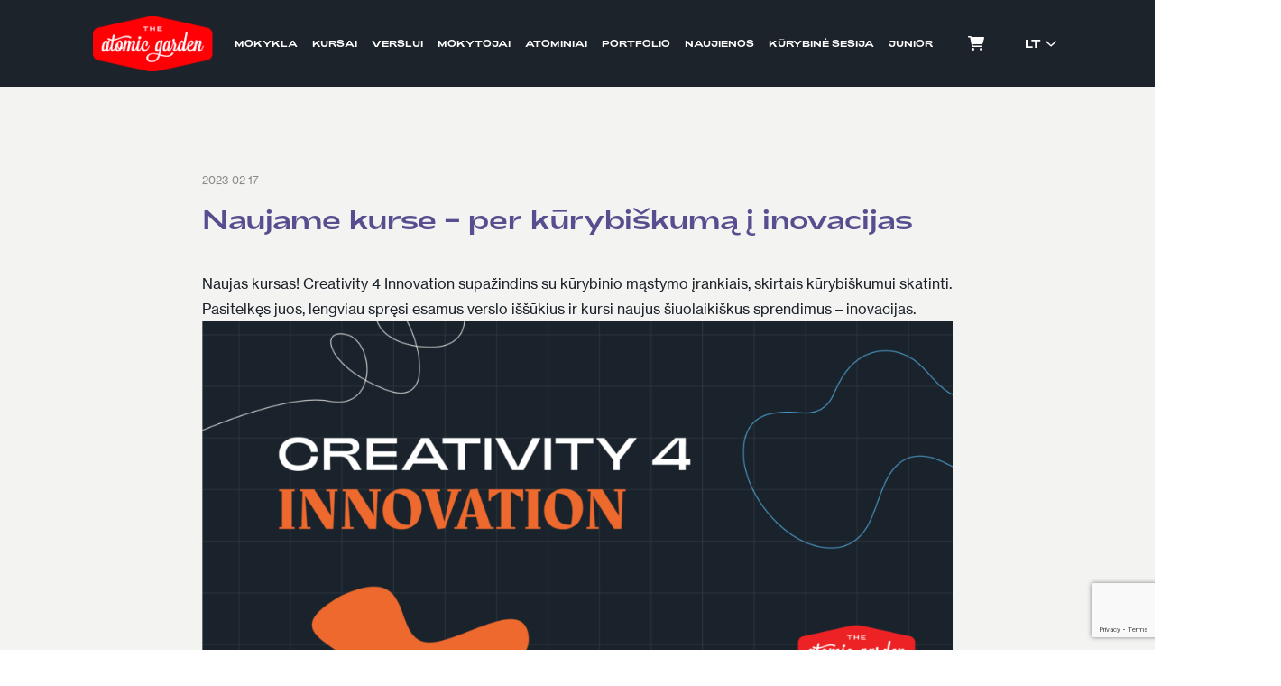

--- FILE ---
content_type: text/html; charset=UTF-8
request_url: https://atomicgarden.lt/naujame-kurse-per-kurybiskuma-i-inovacijas/
body_size: 110684
content:

<!DOCTYPE html>
<html lang="lt-LT" class="no-js" style="position:relative;overflow-x:hidden;">
<head>

    <meta charset="UTF-8">
    <meta name="viewport" content="width=device-width, initial-scale=1, user-scalable=no">
    <meta http-equiv="Content-Type" content="text/html; charset=utf-8"/>
    <link rel="profile" href="http://gmpg.org/xfn/11">
    
    <link rel="shortcut icon" sizes="16x16" href="https://atomicgarden.lt/wp-content/themes/iconic-lite/favicons/favicon-16x16.png">
    <link rel="shortcut icon" sizes="24x24" href="https://atomicgarden.lt/wp-content/themes/iconic-lite/favicons/favicon-24x24.png">
    <link rel="shortcut icon" sizes="32x32" href="https://atomicgarden.lt/wp-content/themes/iconic-lite/favicons/favicon-32x32.png">
    <link rel="shortcut icon" sizes="48x48" href="https://atomicgarden.lt/wp-content/themes/iconic-lite/favicons/favicon-48x48.png">
    <link rel="shortcut icon" sizes="64x64" href="https://atomicgarden.lt/wp-content/themes/iconic-lite/favicons/favicon-64x64.png">

    <link rel="apple-touch-icon" sizes="57x57" href="https://atomicgarden.lt/wp-content/themes/iconic-lite/favicons/favicon-57x57.png">
    <link rel="apple-touch-icon-precomposed" sizes="57x57" href="https://atomicgarden.lt/wp-content/themes/iconic-lite/favicons/favicon-57x57.png">
    <link rel="apple-touch-icon" sizes="72x72" href="https://atomicgarden.lt/wp-content/themes/iconic-lite/favicons/favicon-72x72.png">
    <link rel="apple-touch-icon" sizes="114x114" href="https://atomicgarden.lt/wp-content/themes/iconic-lite/favicons/favicon-114x114.png">
    <link rel="apple-touch-icon" sizes="120x120" href="https://atomicgarden.lt/wp-content/themes/iconic-lite/favicons/favicon-120x120.png">
    <link rel="apple-touch-icon" sizes="144x144" href="https://atomicgarden.lt/wp-content/themes/iconic-lite/favicons/favicon-144x144.png">
    <link rel="apple-touch-icon" sizes="152x152" href="https://atomicgarden.lt/wp-content/themes/iconic-lite/favicons/favicon-152x152.png">

    <meta name="msapplication-TileImage" content="https://atomicgarden.lt/wp-content/themes/iconic-lite/favicons/favicon-144x144.png">

    <script defer src="https://atomicgarden.lt/wp-content/themes/iconic-lite/dist/alpinejs.min.js"></script>

    <link rel="preconnect" href="https://fonts.googleapis.com">
    <link rel="preconnect" href="https://fonts.gstatic.com" crossorigin>



    <meta name='robots' content='index, follow, max-image-preview:large, max-snippet:-1, max-video-preview:-1' />
<script id="cookieyes" type="text/javascript" src="https://cdn-cookieyes.com/client_data/c9b2a6fa958aee9a22c2e954/script.js"></script>
<!-- Google Tag Manager by PYS -->
    <script data-cfasync="false" data-pagespeed-no-defer>
	    window.dataLayerPYS = window.dataLayerPYS || [];
	</script>
<!-- End Google Tag Manager by PYS -->
	<!-- This site is optimized with the Yoast SEO plugin v26.8 - https://yoast.com/product/yoast-seo-wordpress/ -->
	<title>Naujame kurse – per kūrybiškumą į inovacijas - The Atomic Garden</title>
	<link rel="canonical" href="https://atomicgarden.lt/naujame-kurse-per-kurybiskuma-i-inovacijas/" />
	<meta property="og:locale" content="lt_LT" />
	<meta property="og:type" content="article" />
	<meta property="og:title" content="Naujame kurse – per kūrybiškumą į inovacijas - The Atomic Garden" />
	<meta property="og:description" content="Naujas kursas! Creativity 4 Innovation supažindins su kūrybinio mąstymo įrankiais, skirtais kūrybiškumui skatinti. Pasitelkęs juos, lengviau spręsi esamus verslo iššūkius ir kursi naujus šiuolaikiškus sprendimus – inovacijas.  Glaustą dviejų mėnesių programą sudarė patyręs kūrybiškumo edukatorius David Reid Anderson iš Didžiosios Britanijos. Kursą pradėsime 04-20, daugiau informacijos čia." />
	<meta property="og:url" content="https://atomicgarden.lt/naujame-kurse-per-kurybiskuma-i-inovacijas/" />
	<meta property="og:site_name" content="The Atomic Garden" />
	<meta property="article:publisher" content="https://www.facebook.com/TheAtomicGardenVilnius" />
	<meta property="article:published_time" content="2023-02-17T09:38:59+00:00" />
	<meta property="og:image" content="https://atomicgarden.lt/wp-content/uploads/2023/02/FB_cover-1024x536.png" />
	<meta name="author" content="Atomic" />
	<meta name="twitter:card" content="summary_large_image" />
	<meta name="twitter:label1" content="Written by" />
	<meta name="twitter:data1" content="Atomic" />
	<meta name="twitter:label2" content="Est. reading time" />
	<meta name="twitter:data2" content="1 minutė" />
	<script type="application/ld+json" class="yoast-schema-graph">{"@context":"https://schema.org","@graph":[{"@type":"Article","@id":"https://atomicgarden.lt/naujame-kurse-per-kurybiskuma-i-inovacijas/#article","isPartOf":{"@id":"https://atomicgarden.lt/naujame-kurse-per-kurybiskuma-i-inovacijas/"},"author":{"name":"Atomic","@id":"https://atomicgarden.lt/#/schema/person/dd94ddc085e1d277c3278ec1e565648b"},"headline":"Naujame kurse – per kūrybiškumą į inovacijas","datePublished":"2023-02-17T09:38:59+00:00","mainEntityOfPage":{"@id":"https://atomicgarden.lt/naujame-kurse-per-kurybiskuma-i-inovacijas/"},"wordCount":67,"publisher":{"@id":"https://atomicgarden.lt/#organization"},"image":{"@id":"https://atomicgarden.lt/naujame-kurse-per-kurybiskuma-i-inovacijas/#primaryimage"},"thumbnailUrl":"https://atomicgarden.lt/wp-content/uploads/2023/02/FB_cover-1024x536.png","articleSection":["Naujienos"],"inLanguage":"lt-LT"},{"@type":"WebPage","@id":"https://atomicgarden.lt/naujame-kurse-per-kurybiskuma-i-inovacijas/","url":"https://atomicgarden.lt/naujame-kurse-per-kurybiskuma-i-inovacijas/","name":"Naujame kurse – per kūrybiškumą į inovacijas - The Atomic Garden","isPartOf":{"@id":"https://atomicgarden.lt/#website"},"primaryImageOfPage":{"@id":"https://atomicgarden.lt/naujame-kurse-per-kurybiskuma-i-inovacijas/#primaryimage"},"image":{"@id":"https://atomicgarden.lt/naujame-kurse-per-kurybiskuma-i-inovacijas/#primaryimage"},"thumbnailUrl":"https://atomicgarden.lt/wp-content/uploads/2023/02/FB_cover-1024x536.png","datePublished":"2023-02-17T09:38:59+00:00","breadcrumb":{"@id":"https://atomicgarden.lt/naujame-kurse-per-kurybiskuma-i-inovacijas/#breadcrumb"},"inLanguage":"lt-LT","potentialAction":[{"@type":"ReadAction","target":["https://atomicgarden.lt/naujame-kurse-per-kurybiskuma-i-inovacijas/"]}]},{"@type":"ImageObject","inLanguage":"lt-LT","@id":"https://atomicgarden.lt/naujame-kurse-per-kurybiskuma-i-inovacijas/#primaryimage","url":"https://atomicgarden.lt/wp-content/uploads/2023/02/FB_cover.png","contentUrl":"https://atomicgarden.lt/wp-content/uploads/2023/02/FB_cover.png","width":1921,"height":1005},{"@type":"BreadcrumbList","@id":"https://atomicgarden.lt/naujame-kurse-per-kurybiskuma-i-inovacijas/#breadcrumb","itemListElement":[{"@type":"ListItem","position":1,"name":"Home","item":"https://atomicgarden.lt/"},{"@type":"ListItem","position":2,"name":"Naujame kurse – per kūrybiškumą į inovacijas"}]},{"@type":"WebSite","@id":"https://atomicgarden.lt/#website","url":"https://atomicgarden.lt/","name":"The Atomic Garden","description":"Reklamos ir rinkodaros mokykla","publisher":{"@id":"https://atomicgarden.lt/#organization"},"potentialAction":[{"@type":"SearchAction","target":{"@type":"EntryPoint","urlTemplate":"https://atomicgarden.lt/?s={search_term_string}"},"query-input":{"@type":"PropertyValueSpecification","valueRequired":true,"valueName":"search_term_string"}}],"inLanguage":"lt-LT"},{"@type":"Organization","@id":"https://atomicgarden.lt/#organization","name":"The Atomic Garden","url":"https://atomicgarden.lt/","logo":{"@type":"ImageObject","inLanguage":"lt-LT","@id":"https://atomicgarden.lt/#/schema/logo/image/","url":"https://atomicgarden.lt/wp-content/uploads/2022/09/logo-the-atomic-garden.png","contentUrl":"https://atomicgarden.lt/wp-content/uploads/2022/09/logo-the-atomic-garden.png","width":600,"height":274,"caption":"The Atomic Garden"},"image":{"@id":"https://atomicgarden.lt/#/schema/logo/image/"},"sameAs":["https://www.facebook.com/TheAtomicGardenVilnius"]},{"@type":"Person","@id":"https://atomicgarden.lt/#/schema/person/dd94ddc085e1d277c3278ec1e565648b","name":"Atomic","image":{"@type":"ImageObject","inLanguage":"lt-LT","@id":"https://atomicgarden.lt/#/schema/person/image/","url":"https://secure.gravatar.com/avatar/7f3bf6ae96892e756e3e12e7cdb64cb8d614e013b5e9ea2ebd0bbe551d06a7fc?s=96&d=mm&r=g","contentUrl":"https://secure.gravatar.com/avatar/7f3bf6ae96892e756e3e12e7cdb64cb8d614e013b5e9ea2ebd0bbe551d06a7fc?s=96&d=mm&r=g","caption":"Atomic"},"url":"https://atomicgarden.lt/author/atomic/"}]}</script>
	<!-- / Yoast SEO plugin. -->


<link rel='dns-prefetch' href='//omnisnippet1.com' />
<style id='wp-img-auto-sizes-contain-inline-css' type='text/css'>
img:is([sizes=auto i],[sizes^="auto," i]){contain-intrinsic-size:3000px 1500px}
/*# sourceURL=wp-img-auto-sizes-contain-inline-css */
</style>
<link rel='stylesheet' id='omnisend-woocommerce-checkout-block-checkout-newsletter-subscription-block-css' href='https://atomicgarden.lt/wp-content/plugins/omnisend-connect/includes/blocks/build/omnisend-checkout-block.css?ver=0.1.0' type='text/css' media='all' />
<link rel='stylesheet' id='omnisend-woocommerce-checkout-block-blocks-integration-css' href='https://atomicgarden.lt/wp-content/plugins/omnisend-connect/includes/blocks/build/omnisend-checkout-block.css?ver=0.1.0' type='text/css' media='all' />
<link rel='stylesheet' id='wp-block-library-css' href='https://atomicgarden.lt/wp-includes/css/dist/block-library/style.min.css?ver=6.9' type='text/css' media='all' />
<link rel='stylesheet' id='wc-blocks-style-css' href='https://atomicgarden.lt/wp-content/plugins/woocommerce/assets/client/blocks/wc-blocks.css?ver=wc-10.4.3' type='text/css' media='all' />
<style id='global-styles-inline-css' type='text/css'>
:root{--wp--preset--aspect-ratio--square: 1;--wp--preset--aspect-ratio--4-3: 4/3;--wp--preset--aspect-ratio--3-4: 3/4;--wp--preset--aspect-ratio--3-2: 3/2;--wp--preset--aspect-ratio--2-3: 2/3;--wp--preset--aspect-ratio--16-9: 16/9;--wp--preset--aspect-ratio--9-16: 9/16;--wp--preset--color--black: #000000;--wp--preset--color--cyan-bluish-gray: #abb8c3;--wp--preset--color--white: #ffffff;--wp--preset--color--pale-pink: #f78da7;--wp--preset--color--vivid-red: #cf2e2e;--wp--preset--color--luminous-vivid-orange: #ff6900;--wp--preset--color--luminous-vivid-amber: #fcb900;--wp--preset--color--light-green-cyan: #7bdcb5;--wp--preset--color--vivid-green-cyan: #00d084;--wp--preset--color--pale-cyan-blue: #8ed1fc;--wp--preset--color--vivid-cyan-blue: #0693e3;--wp--preset--color--vivid-purple: #9b51e0;--wp--preset--gradient--vivid-cyan-blue-to-vivid-purple: linear-gradient(135deg,rgb(6,147,227) 0%,rgb(155,81,224) 100%);--wp--preset--gradient--light-green-cyan-to-vivid-green-cyan: linear-gradient(135deg,rgb(122,220,180) 0%,rgb(0,208,130) 100%);--wp--preset--gradient--luminous-vivid-amber-to-luminous-vivid-orange: linear-gradient(135deg,rgb(252,185,0) 0%,rgb(255,105,0) 100%);--wp--preset--gradient--luminous-vivid-orange-to-vivid-red: linear-gradient(135deg,rgb(255,105,0) 0%,rgb(207,46,46) 100%);--wp--preset--gradient--very-light-gray-to-cyan-bluish-gray: linear-gradient(135deg,rgb(238,238,238) 0%,rgb(169,184,195) 100%);--wp--preset--gradient--cool-to-warm-spectrum: linear-gradient(135deg,rgb(74,234,220) 0%,rgb(151,120,209) 20%,rgb(207,42,186) 40%,rgb(238,44,130) 60%,rgb(251,105,98) 80%,rgb(254,248,76) 100%);--wp--preset--gradient--blush-light-purple: linear-gradient(135deg,rgb(255,206,236) 0%,rgb(152,150,240) 100%);--wp--preset--gradient--blush-bordeaux: linear-gradient(135deg,rgb(254,205,165) 0%,rgb(254,45,45) 50%,rgb(107,0,62) 100%);--wp--preset--gradient--luminous-dusk: linear-gradient(135deg,rgb(255,203,112) 0%,rgb(199,81,192) 50%,rgb(65,88,208) 100%);--wp--preset--gradient--pale-ocean: linear-gradient(135deg,rgb(255,245,203) 0%,rgb(182,227,212) 50%,rgb(51,167,181) 100%);--wp--preset--gradient--electric-grass: linear-gradient(135deg,rgb(202,248,128) 0%,rgb(113,206,126) 100%);--wp--preset--gradient--midnight: linear-gradient(135deg,rgb(2,3,129) 0%,rgb(40,116,252) 100%);--wp--preset--font-size--small: 13px;--wp--preset--font-size--medium: 20px;--wp--preset--font-size--large: 36px;--wp--preset--font-size--x-large: 42px;--wp--preset--spacing--20: 0.44rem;--wp--preset--spacing--30: 0.67rem;--wp--preset--spacing--40: 1rem;--wp--preset--spacing--50: 1.5rem;--wp--preset--spacing--60: 2.25rem;--wp--preset--spacing--70: 3.38rem;--wp--preset--spacing--80: 5.06rem;--wp--preset--shadow--natural: 6px 6px 9px rgba(0, 0, 0, 0.2);--wp--preset--shadow--deep: 12px 12px 50px rgba(0, 0, 0, 0.4);--wp--preset--shadow--sharp: 6px 6px 0px rgba(0, 0, 0, 0.2);--wp--preset--shadow--outlined: 6px 6px 0px -3px rgb(255, 255, 255), 6px 6px rgb(0, 0, 0);--wp--preset--shadow--crisp: 6px 6px 0px rgb(0, 0, 0);}:where(.is-layout-flex){gap: 0.5em;}:where(.is-layout-grid){gap: 0.5em;}body .is-layout-flex{display: flex;}.is-layout-flex{flex-wrap: wrap;align-items: center;}.is-layout-flex > :is(*, div){margin: 0;}body .is-layout-grid{display: grid;}.is-layout-grid > :is(*, div){margin: 0;}:where(.wp-block-columns.is-layout-flex){gap: 2em;}:where(.wp-block-columns.is-layout-grid){gap: 2em;}:where(.wp-block-post-template.is-layout-flex){gap: 1.25em;}:where(.wp-block-post-template.is-layout-grid){gap: 1.25em;}.has-black-color{color: var(--wp--preset--color--black) !important;}.has-cyan-bluish-gray-color{color: var(--wp--preset--color--cyan-bluish-gray) !important;}.has-white-color{color: var(--wp--preset--color--white) !important;}.has-pale-pink-color{color: var(--wp--preset--color--pale-pink) !important;}.has-vivid-red-color{color: var(--wp--preset--color--vivid-red) !important;}.has-luminous-vivid-orange-color{color: var(--wp--preset--color--luminous-vivid-orange) !important;}.has-luminous-vivid-amber-color{color: var(--wp--preset--color--luminous-vivid-amber) !important;}.has-light-green-cyan-color{color: var(--wp--preset--color--light-green-cyan) !important;}.has-vivid-green-cyan-color{color: var(--wp--preset--color--vivid-green-cyan) !important;}.has-pale-cyan-blue-color{color: var(--wp--preset--color--pale-cyan-blue) !important;}.has-vivid-cyan-blue-color{color: var(--wp--preset--color--vivid-cyan-blue) !important;}.has-vivid-purple-color{color: var(--wp--preset--color--vivid-purple) !important;}.has-black-background-color{background-color: var(--wp--preset--color--black) !important;}.has-cyan-bluish-gray-background-color{background-color: var(--wp--preset--color--cyan-bluish-gray) !important;}.has-white-background-color{background-color: var(--wp--preset--color--white) !important;}.has-pale-pink-background-color{background-color: var(--wp--preset--color--pale-pink) !important;}.has-vivid-red-background-color{background-color: var(--wp--preset--color--vivid-red) !important;}.has-luminous-vivid-orange-background-color{background-color: var(--wp--preset--color--luminous-vivid-orange) !important;}.has-luminous-vivid-amber-background-color{background-color: var(--wp--preset--color--luminous-vivid-amber) !important;}.has-light-green-cyan-background-color{background-color: var(--wp--preset--color--light-green-cyan) !important;}.has-vivid-green-cyan-background-color{background-color: var(--wp--preset--color--vivid-green-cyan) !important;}.has-pale-cyan-blue-background-color{background-color: var(--wp--preset--color--pale-cyan-blue) !important;}.has-vivid-cyan-blue-background-color{background-color: var(--wp--preset--color--vivid-cyan-blue) !important;}.has-vivid-purple-background-color{background-color: var(--wp--preset--color--vivid-purple) !important;}.has-black-border-color{border-color: var(--wp--preset--color--black) !important;}.has-cyan-bluish-gray-border-color{border-color: var(--wp--preset--color--cyan-bluish-gray) !important;}.has-white-border-color{border-color: var(--wp--preset--color--white) !important;}.has-pale-pink-border-color{border-color: var(--wp--preset--color--pale-pink) !important;}.has-vivid-red-border-color{border-color: var(--wp--preset--color--vivid-red) !important;}.has-luminous-vivid-orange-border-color{border-color: var(--wp--preset--color--luminous-vivid-orange) !important;}.has-luminous-vivid-amber-border-color{border-color: var(--wp--preset--color--luminous-vivid-amber) !important;}.has-light-green-cyan-border-color{border-color: var(--wp--preset--color--light-green-cyan) !important;}.has-vivid-green-cyan-border-color{border-color: var(--wp--preset--color--vivid-green-cyan) !important;}.has-pale-cyan-blue-border-color{border-color: var(--wp--preset--color--pale-cyan-blue) !important;}.has-vivid-cyan-blue-border-color{border-color: var(--wp--preset--color--vivid-cyan-blue) !important;}.has-vivid-purple-border-color{border-color: var(--wp--preset--color--vivid-purple) !important;}.has-vivid-cyan-blue-to-vivid-purple-gradient-background{background: var(--wp--preset--gradient--vivid-cyan-blue-to-vivid-purple) !important;}.has-light-green-cyan-to-vivid-green-cyan-gradient-background{background: var(--wp--preset--gradient--light-green-cyan-to-vivid-green-cyan) !important;}.has-luminous-vivid-amber-to-luminous-vivid-orange-gradient-background{background: var(--wp--preset--gradient--luminous-vivid-amber-to-luminous-vivid-orange) !important;}.has-luminous-vivid-orange-to-vivid-red-gradient-background{background: var(--wp--preset--gradient--luminous-vivid-orange-to-vivid-red) !important;}.has-very-light-gray-to-cyan-bluish-gray-gradient-background{background: var(--wp--preset--gradient--very-light-gray-to-cyan-bluish-gray) !important;}.has-cool-to-warm-spectrum-gradient-background{background: var(--wp--preset--gradient--cool-to-warm-spectrum) !important;}.has-blush-light-purple-gradient-background{background: var(--wp--preset--gradient--blush-light-purple) !important;}.has-blush-bordeaux-gradient-background{background: var(--wp--preset--gradient--blush-bordeaux) !important;}.has-luminous-dusk-gradient-background{background: var(--wp--preset--gradient--luminous-dusk) !important;}.has-pale-ocean-gradient-background{background: var(--wp--preset--gradient--pale-ocean) !important;}.has-electric-grass-gradient-background{background: var(--wp--preset--gradient--electric-grass) !important;}.has-midnight-gradient-background{background: var(--wp--preset--gradient--midnight) !important;}.has-small-font-size{font-size: var(--wp--preset--font-size--small) !important;}.has-medium-font-size{font-size: var(--wp--preset--font-size--medium) !important;}.has-large-font-size{font-size: var(--wp--preset--font-size--large) !important;}.has-x-large-font-size{font-size: var(--wp--preset--font-size--x-large) !important;}
/*# sourceURL=global-styles-inline-css */
</style>

<style id='classic-theme-styles-inline-css' type='text/css'>
/*! This file is auto-generated */
.wp-block-button__link{color:#fff;background-color:#32373c;border-radius:9999px;box-shadow:none;text-decoration:none;padding:calc(.667em + 2px) calc(1.333em + 2px);font-size:1.125em}.wp-block-file__button{background:#32373c;color:#fff;text-decoration:none}
/*# sourceURL=/wp-includes/css/classic-themes.min.css */
</style>
<link rel='stylesheet' id='contact-form-7-css' href='https://atomicgarden.lt/wp-content/plugins/contact-form-7/includes/css/styles.css?ver=6.0.5' type='text/css' media='all' />
<style id='woocommerce-inline-inline-css' type='text/css'>
.woocommerce form .form-row .required { visibility: visible; }
/*# sourceURL=woocommerce-inline-inline-css */
</style>
<link rel='stylesheet' id='wpml-menu-item-0-css' href='https://atomicgarden.lt/wp-content/plugins/sitepress-multilingual-cms/templates/language-switchers/menu-item/style.min.css?ver=1' type='text/css' media='all' />
<link rel='stylesheet' id='main-css' href='https://atomicgarden.lt/wp-content/themes/iconic-lite/dist/main.css?ver=1765180098' type='text/css' media='all' />
<link rel='stylesheet' id='fonts-css' href='https://atomicgarden.lt/wp-content/themes/iconic-lite/assets/fonts/fonts.css?ver=1741941295' type='text/css' media='all' />
<link rel='stylesheet' id='style-css' href='https://atomicgarden.lt/wp-content/themes/iconic-lite/style.css?ver=1' type='text/css' media='all' />
<link rel='stylesheet' id='fa-css' href='https://atomicgarden.lt/wp-content/themes/iconic-lite/vendor/fontawesome/css/all.css?ver=6' type='text/css' media='all' />
<link rel='stylesheet' id='owl-carousel-css' href='https://atomicgarden.lt/wp-content/themes/iconic-lite/vendor/owl-carousel/dist/assets/owl.carousel.min.css?ver=1' type='text/css' media='all' />
<link rel='stylesheet' id='tippy-css' href='https://atomicgarden.lt/wp-content/themes/iconic-lite/node_modules/tippy.js/dist/tippy.css?ver=1' type='text/css' media='all' />
<script type="text/javascript" id="wpml-cookie-js-extra">
/* <![CDATA[ */
var wpml_cookies = {"wp-wpml_current_language":{"value":"lt","expires":1,"path":"/"}};
var wpml_cookies = {"wp-wpml_current_language":{"value":"lt","expires":1,"path":"/"}};
//# sourceURL=wpml-cookie-js-extra
/* ]]> */
</script>
<script type="text/javascript" src="https://atomicgarden.lt/wp-content/plugins/sitepress-multilingual-cms/res/js/cookies/language-cookie.js?ver=486900" id="wpml-cookie-js" defer="defer" data-wp-strategy="defer"></script>
<script type="text/javascript" src="https://atomicgarden.lt/wp-content/plugins/svg-support/vendor/DOMPurify/DOMPurify.min.js?ver=2.5.8" id="bodhi-dompurify-library-js"></script>
<script type="text/javascript" src="https://atomicgarden.lt/wp-includes/js/jquery/jquery.min.js?ver=3.7.1" id="jquery-core-js"></script>
<script type="text/javascript" src="https://atomicgarden.lt/wp-includes/js/jquery/jquery-migrate.min.js?ver=3.4.1" id="jquery-migrate-js"></script>
<script type="text/javascript" id="bodhi_svg_inline-js-extra">
/* <![CDATA[ */
var svgSettings = {"skipNested":""};
//# sourceURL=bodhi_svg_inline-js-extra
/* ]]> */
</script>
<script type="text/javascript" src="https://atomicgarden.lt/wp-content/plugins/svg-support/js/min/svgs-inline-min.js" id="bodhi_svg_inline-js"></script>
<script type="text/javascript" id="bodhi_svg_inline-js-after">
/* <![CDATA[ */
cssTarget={"Bodhi":"img.style-svg","ForceInlineSVG":"style-svg"};ForceInlineSVGActive="false";frontSanitizationEnabled="on";
//# sourceURL=bodhi_svg_inline-js-after
/* ]]> */
</script>
<script type="text/javascript" src="https://atomicgarden.lt/wp-content/plugins/woocommerce/assets/js/jquery-blockui/jquery.blockUI.min.js?ver=2.7.0-wc.10.4.3" id="wc-jquery-blockui-js" defer="defer" data-wp-strategy="defer"></script>
<script type="text/javascript" id="wc-add-to-cart-js-extra">
/* <![CDATA[ */
var wc_add_to_cart_params = {"ajax_url":"/wp-admin/admin-ajax.php","wc_ajax_url":"/?wc-ajax=%%endpoint%%","i18n_view_cart":"Krep\u0161elis","cart_url":"https://atomicgarden.lt/krepselis/","is_cart":"","cart_redirect_after_add":"yes"};
//# sourceURL=wc-add-to-cart-js-extra
/* ]]> */
</script>
<script type="text/javascript" src="https://atomicgarden.lt/wp-content/plugins/woocommerce/assets/js/frontend/add-to-cart.min.js?ver=10.4.3" id="wc-add-to-cart-js" defer="defer" data-wp-strategy="defer"></script>
<script type="text/javascript" src="https://atomicgarden.lt/wp-content/plugins/woocommerce/assets/js/js-cookie/js.cookie.min.js?ver=2.1.4-wc.10.4.3" id="wc-js-cookie-js" defer="defer" data-wp-strategy="defer"></script>
<script type="text/javascript" id="woocommerce-js-extra">
/* <![CDATA[ */
var woocommerce_params = {"ajax_url":"/wp-admin/admin-ajax.php","wc_ajax_url":"/?wc-ajax=%%endpoint%%","i18n_password_show":"Rodyti slapta\u017eod\u012f","i18n_password_hide":"Sl\u0117pti slapta\u017eod\u012f"};
//# sourceURL=woocommerce-js-extra
/* ]]> */
</script>
<script type="text/javascript" src="https://atomicgarden.lt/wp-content/plugins/woocommerce/assets/js/frontend/woocommerce.min.js?ver=10.4.3" id="woocommerce-js" defer="defer" data-wp-strategy="defer"></script>
<script type="text/javascript" src="https://atomicgarden.lt/wp-content/plugins/pixelyoursite-super-pack/dist/scripts/public.js?ver=5.4.1" id="pys_sp_public_js-js"></script>
<script type="text/javascript" id="main-js-extra">
/* <![CDATA[ */
var iconic_params = {"ajaxurl":"https://atomicgarden.lt/wp-admin/admin-ajax.php"};
//# sourceURL=main-js-extra
/* ]]> */
</script>
<script type="text/javascript" src="https://atomicgarden.lt/wp-content/themes/iconic-lite/dist/main.js?ver=6.9" id="main-js"></script>
<meta name="generator" content="WPML ver:4.8.6 stt:1,32;" />
<!-- Google Tag Manager -->
<script>(function(w,d,s,l,i){w[l]=w[l]||[];w[l].push({'gtm.start':
new Date().getTime(),event:'gtm.js'});var f=d.getElementsByTagName(s)[0],
j=d.createElement(s),dl=l!='dataLayer'?'&l='+l:'';j.async=true;j.src=
'https://www.googletagmanager.com/gtm.js?id='+i+dl;f.parentNode.insertBefore(j,f);
})(window,document,'script','dataLayer','GTM-WH3F4VCK');</script>
<!-- End Google Tag Manager -->				<meta name="omnisend-site-verification" content="67924a6a5cd6a91a8fb54eab"/>
					<noscript><style>.woocommerce-product-gallery{ opacity: 1 !important; }</style></noscript>
	
    <meta content="yes" name="apple-mobile-web-app-capable" />
    <meta name="application-name" content="The Atomic Garden" />
    <meta name="apple-mobile-web-app-status-bar-style" content="#111827" />
    <meta name="msapplication-TileColor" content="#111827" />
    <meta name="theme-color" content="#111827" />

        <script src="https://www.google.com/recaptcha/api.js"></script>

</head>


<body class="wp-singular post-template-default single single-post postid-2224 single-format-standard wp-theme-iconic-lite w-full style-2 theme-iconic-lite woocommerce-no-js" x-data @scroll.window="$store.body.scroll()" x-init="$store.body.scroll()"  style="position:relative;overflow-x:hidden;">

<div id="app">
    <header id="header" class="h-24 flex flex-col justify-center items-center text-white fixed top-0 w-full z-40 transition-all ease bg-white md:bg-[#1C232B]" :class="$store.body.scrolled ? 'bg-[#1C232B]' : ''">
        <div class="px-4 xl:px-10 w-full flex items-center justify-between md:justify-center md:space-x-4 lg:space-x-6 xl:space-x-10">
            <div class="h-full order-2 md:order-none absolute mx-auto md:mx-0 w-full left-0 flex justify-center -ml-5 3xs:ml-0 md:static md:w-auto">
                <a class="block h-full" href="https://atomicgarden.lt/">
                    <div class="flex items-center text-white hover:text-pink-300 h-full">
                        <svg width="133" height="61" viewBox="0 0 133 61">
                            <defs>
                                <pattern id="pattern" preserveAspectRatio="none" width="100%" height="100%" viewBox="0 0 600 274">
                                    <image width="600" height="274" xlink:href="[data-uri]"/>
                                </pattern>
                            </defs>
                            <rect width="133" height="61" fill="url(#pattern)"/>
                        </svg>
                    </div>
                </a>
            </div>
            <nav class="hidden md:flex items-center font-fancy font-bold uppercase md:text-3xs lg:text-2xs xl:text-xs md:space-x-4 lg:space-x-6 xl:space-x-10 order-1 md:order-none">
                                    <ul id="menu-primary" class="flex items-center md:space-x-4 xl:space-x-6 leading-none"><li id="menu-item-36" class="menu-item menu-item-type-post_type menu-item-object-page menu-item-36"><span class="group transition-all"><a href="https://atomicgarden.lt/reklamos-ir-rinkodaros-mokykla/" class="text-white hover:text-[#ED2224]">Mokykla</a></span></li>
<li id="menu-item-35" class="menu-item menu-item-type-post_type menu-item-object-page menu-item-35"><span class="group transition-all"><a href="https://atomicgarden.lt/kursai/" class="text-white hover:text-[#ED2224]">Kursai</a></span></li>
<li id="menu-item-34" class="menu-item menu-item-type-post_type menu-item-object-page menu-item-34"><span class="group transition-all"><a href="https://atomicgarden.lt/verslui/" class="text-white hover:text-[#ED2224]">Verslui</a></span></li>
<li id="menu-item-130" class="menu-item menu-item-type-post_type_archive menu-item-object-teacher menu-item-130"><span class="group transition-all"><a href="https://atomicgarden.lt/mokytojai/" class="text-white hover:text-[#ED2224]">Mokytojai</a></span></li>
<li id="menu-item-142" class="menu-item menu-item-type-post_type_archive menu-item-object-student menu-item-142"><span class="group transition-all"><a href="https://atomicgarden.lt/atominiai/" class="text-white hover:text-[#ED2224]">Atominiai</a></span></li>
<li id="menu-item-270" class="menu-item menu-item-type-post_type_archive menu-item-object-portfolio menu-item-270"><span class="group transition-all"><a href="https://atomicgarden.lt/portfolio/" class="text-white hover:text-[#ED2224]">Portfolio</a></span></li>
<li id="menu-item-65" class="menu-item menu-item-type-taxonomy menu-item-object-category current-post-ancestor current-menu-parent current-post-parent menu-item-65"><span class="group transition-all"><a href="https://atomicgarden.lt/category/naujienos/" class="text-white hover:text-[#ED2224]">Naujienos</a></span></li>
<li id="menu-item-39" class="menu-item menu-item-type-post_type menu-item-object-page menu-item-39"><span class="group transition-all"><a href="https://atomicgarden.lt/kurybine-sesija/" class="text-white hover:text-[#ED2224]">Kūrybinė sesija</a></span></li>
<li id="menu-item-5030" class="menu-item menu-item-type-custom menu-item-object-custom menu-item-5030"><span class="group transition-all"><a href="https://junior.atomicgarden.lt" class="text-white hover:text-[#ED2224]">Junior</a></span></li>
</ul>                            </nav>
            <a href="https://atomicgarden.lt/krepselis/" class="h-12 w-12 flex items-center justify-center relative flex-shrink-0">
                                <svg class="text-black md:text-white" fill="currentColor" xmlns="http://www.w3.org/2000/svg" width="18.443" height="16.458" viewBox="0 0 18.443 16.458">
                    <path d="M3.086,0a.774.774,0,0,1,.759.627l.048.4H17.416a1.043,1.043,0,0,1,.99,1.307L16.67,8.509a1.029,1.029,0,0,1-.99.749H5.487l.3,1.543h9.9a.771.771,0,1,1,0,1.543H5.114a.768.768,0,0,1-.73-.627L2.448,1.543H.771A.771.771,0,1,1,.771,0ZM4.115,14.915a1.543,1.543,0,1,1,1.543,1.543A1.543,1.543,0,0,1,4.115,14.915Zm12.344,0a1.543,1.543,0,1,1-1.543-1.543A1.543,1.543,0,0,1,16.458,14.915Z"/>
                </svg>
            </a>
            <div class="flex items-center text-black md:text-white">
	        		        <ul id="menu-language-switcher" class="justify-self-end flex language-switcher font-fancy font-bold uppercase text-2xs lg:text-xs cursor-pointer"><li id="menu-item-wpml-ls-39-lt" class="menu-item wpml-ls-slot-39 wpml-ls-item wpml-ls-item-lt wpml-ls-current-language wpml-ls-menu-item wpml-ls-last-item menu-item-type-wpml_ls_menu_item menu-item-object-wpml_ls_menu_item menu-item-has-children menu-item-wpml-ls-39-lt"><a><span class="wpml-ls-native" lang="lt">LT</span></a>
<ul class="sub-menu">
	<li id="menu-item-wpml-ls-39-en" class="menu-item wpml-ls-slot-39 wpml-ls-item wpml-ls-item-en wpml-ls-menu-item wpml-ls-first-item menu-item-type-wpml_ls_menu_item menu-item-object-wpml_ls_menu_item menu-item-wpml-ls-39-en"><a title="Switch to EN(EN)" href="https://atomicgarden.lt/en/new-course-creativity-4-innovation/" aria-label="Switch to EN(EN)" role="menuitem"><span class="wpml-ls-native" lang="en">EN</span></a></li>
</ul>
</li>
</ul>	                    <a x-data="{ on: false }" x-ref="mobileNavButton" @click.prevent="on=!on; $dispatch('mobile-nav-toggle');" href="#" class="h-12 w-12 flex items-center justify-center relative text-white md:hidden order-3">
                <svg x-show="!on" class="absolute text-black md:text-white" stroke="currentColor" xmlns="http://www.w3.org/2000/svg" width="25.162" height="18.548" viewBox="0 0 25.162 18.548">
                    <g transform="translate(-326.012 -32.337)">
                        <line x2="25.162" transform="translate(326.012 33.837)" fill="none" stroke-width="3"/>
                        <line x2="25.162" transform="translate(326.012 41.611)" fill="none" stroke-width="3"/>
                        <line x2="25.162" transform="translate(326.012 49.385)" fill="none" stroke-width="3"/>
                    </g>
                </svg>
                <svg  x-show="on" style="display:none;" class="absolute text-black md:text-white" stroke="currentColor" xmlns="http://www.w3.org/2000/svg" width="19.913" height="19.913" viewBox="0 0 19.913 19.913">
                    <g transform="translate(-328.636 -31.654)">
                        <line x2="25.162" transform="translate(329.697 32.715) rotate(45)" fill="none" stroke-width="3"/>
                        <line x2="25.162" transform="translate(329.697 50.507) rotate(-45)" fill="none" stroke-width="3"/>
                    </g>
                </svg>
            </a>
            </div>
        </div>

    </header>

    <nav x-data="mobileNav()" x-show="on" @mobile-nav-toggle.window="toggle();" class="fixed top-0 left-0 w-full h-[120vh] bg-top z-30 bg-white" style="display:none; background-image: url();">
        <div class="pt-24 px-6 pb-0 h-screen" x-show="on"
             x-transition:enter="transition ease duration-200"
             x-transition:enter-start="opacity-0 scale-95"
             x-transition:enter-end="opacity-100 scale-100"
             x-transition:leave="transition ease duration-200"
             x-transition:leave-start="opacity-100 scale-100"
             x-transition:leave-end="opacity-0 scale-95"
        >
							<ul id="menu-primary-1" class="space-y-4 uppercase font-bold font-fancy overflow-auto h-full pb-20 scrollbar-hidden"><li class="menu-item menu-item-type-post_type menu-item-object-page menu-item-36"><a href="https://atomicgarden.lt/reklamos-ir-rinkodaros-mokykla/"" class="flex p-4 px-6 border-[3px] rounded-[20px] border-[#564E8E] text-[#564E8E] hover:bg-[#564E8E] hover:text-[#E2C3E6] hover:border-[#564E8E]">Mokykla</a></li>
<li class="menu-item menu-item-type-post_type menu-item-object-page menu-item-35"><a href="https://atomicgarden.lt/kursai/"" class="flex p-4 px-6 border-[3px] rounded-[20px] border-[#564E8E] text-[#564E8E] hover:bg-[#564E8E] hover:text-[#E2C3E6] hover:border-[#564E8E]">Kursai</a></li>
<li class="menu-item menu-item-type-post_type menu-item-object-page menu-item-34"><a href="https://atomicgarden.lt/verslui/"" class="flex p-4 px-6 border-[3px] rounded-[20px] border-[#564E8E] text-[#564E8E] hover:bg-[#564E8E] hover:text-[#E2C3E6] hover:border-[#564E8E]">Verslui</a></li>
<li class="menu-item menu-item-type-post_type_archive menu-item-object-teacher menu-item-130"><a href="https://atomicgarden.lt/mokytojai/"" class="flex p-4 px-6 border-[3px] rounded-[20px] border-[#564E8E] text-[#564E8E] hover:bg-[#564E8E] hover:text-[#E2C3E6] hover:border-[#564E8E]">Mokytojai</a></li>
<li class="menu-item menu-item-type-post_type_archive menu-item-object-student menu-item-142"><a href="https://atomicgarden.lt/atominiai/"" class="flex p-4 px-6 border-[3px] rounded-[20px] border-[#564E8E] text-[#564E8E] hover:bg-[#564E8E] hover:text-[#E2C3E6] hover:border-[#564E8E]">Atominiai</a></li>
<li class="menu-item menu-item-type-post_type_archive menu-item-object-portfolio menu-item-270"><a href="https://atomicgarden.lt/portfolio/"" class="flex p-4 px-6 border-[3px] rounded-[20px] border-[#564E8E] text-[#564E8E] hover:bg-[#564E8E] hover:text-[#E2C3E6] hover:border-[#564E8E]">Portfolio</a></li>
<li class="menu-item menu-item-type-taxonomy menu-item-object-category current-post-ancestor current-menu-parent current-post-parent menu-item-65"><a href="https://atomicgarden.lt/category/naujienos/"" class="flex p-4 px-6 border-[3px] rounded-[20px] border-[#564E8E] text-[#564E8E] hover:bg-[#564E8E] hover:text-[#E2C3E6] hover:border-[#564E8E]">Naujienos</a></li>
<li class="menu-item menu-item-type-post_type menu-item-object-page menu-item-39"><a href="https://atomicgarden.lt/kurybine-sesija/"" class="flex p-4 px-6 border-[3px] rounded-[20px] border-[#564E8E] text-[#564E8E] hover:bg-[#564E8E] hover:text-[#E2C3E6] hover:border-[#564E8E]">Kūrybinė sesija</a></li>
<li class="menu-item menu-item-type-custom menu-item-object-custom menu-item-5030"><a href="https://junior.atomicgarden.lt"" class="flex p-4 px-6 border-[3px] rounded-[20px] border-[#564E8E] text-[#564E8E] hover:bg-[#564E8E] hover:text-[#E2C3E6] hover:border-[#564E8E]">Junior</a></li>
</ul>			        </div>
    </nav>

            <div class="h-24"></div>
    
    <!-- MAIN -->
    <main x-ref="main">
    <section class="py-10 sm:py-24 sm:bg-light">
        <div class="container max-w-4xl">
            <div class="flex flex-wrap">
                <div class="block w-full">
                    <span class="text-[#888] text-xs block mb-4">2023-02-17</span>
                    <h1 class="text-tag-violet font-fancy text-3xl mb-10">Naujame kurse – per kūrybiškumą į inovacijas</h1>
                    <div class="prose max-w-full"><p class="p1">Naujas kursas! <a href="https://atomicgarden.lt/en/courses/creativity-4-innovation/">Creativity 4 Innovation</a> supažindins su kūrybinio mąstymo įrankiais, skirtais kūrybiškumui skatinti. Pasitelkęs juos, lengviau spręsi esamus verslo iššūkius ir kursi naujus šiuolaikiškus sprendimus – inovacijas.<span class="Apple-converted-space"> </span></p>
<p><img fetchpriority="high" decoding="async" class="alignnone size-large wp-image-2225" src="https://atomicgarden.lt/wp-content/uploads/2023/02/FB_cover-1024x536.png" alt="" width="1024" height="536" srcset="https://atomicgarden.lt/wp-content/uploads/2023/02/FB_cover-1024x536.png 1024w, https://atomicgarden.lt/wp-content/uploads/2023/02/FB_cover-600x314.png 600w, https://atomicgarden.lt/wp-content/uploads/2023/02/FB_cover-300x157.png 300w, https://atomicgarden.lt/wp-content/uploads/2023/02/FB_cover-768x402.png 768w, https://atomicgarden.lt/wp-content/uploads/2023/02/FB_cover-1536x804.png 1536w, https://atomicgarden.lt/wp-content/uploads/2023/02/FB_cover.png 1921w" sizes="(max-width: 1024px) 100vw, 1024px" /></p>
<p class="p1">Glaustą dviejų mėnesių programą sudarė patyręs kūrybiškumo edukatorius <a href="https://atomicgarden.lt/mokytojai/david-reid-anderson/">David Reid Anderson</a> iš Didžiosios Britanijos. Kursą pradėsime 04-20, daugiau informacijos <a href="https://atomicgarden.lt/en/courses/creativity-4-innovation/">čia</a>.</p>
</div>
                </div>
            </div>
        </div>
    </section>



<section class="py-20 sm:bg-light">
    <div class="container">
        <h3 class="font-display uppercase text-3xl mb-8">Kitos naujienos</h3>
        <div class="grid grid-cols-1 sm:grid-cols-3 gap-12 mb-16">
                                <div class="flex flex-col justify-between">
                        <div class="flex flex-col w-full">
                            <span class="text-[#757D88] text-xs block mb-2">2026-01-26</span>
                            <a href="https://atomicgarden.lt/praktines-rinkodaros-kursas-pades-sutaupyti-apie-4-metus-marketingo-vadovo-darbo/" class="text-tag-violet font-fancy text-2xl mb-4">PRAKTINĖS RINKODAROS kursas padės sutaupyti apie 4 metus marketingo vadovo darbo</a>
                            <p class="mb-6 font-sans font-light">Kovo 3 d. „The Atomic Garden“ mokykloje jau antrą kartą startuos PRAKTINĖS RINKODAROS kursas. Programa sulaukė tiek pirmąjį kursą baigusių mokinių liaupsų, jog neliko nieko kito, kaip kartoti. Keturis mėnesius du kartus per savaitę rinksimės „Cyber city“, kur iš atominio mokytojų sąstato semsimės praktinių rinkodaros žinių. Mokytojai – įvairiausių sričių specialistai, todėl viename kurse aprėpsime [&hellip;]</p>
                        </div>

                        <div class="flex items-center space-x-4">
                            <a href="https://atomicgarden.lt/praktines-rinkodaros-kursas-pades-sutaupyti-apie-4-metus-marketingo-vadovo-darbo/" class="text-xs uppercase font-fancy font-bold text-[#1C232B]">Plačiau</a>
                            <svg xmlns="http://www.w3.org/2000/svg" xmlns:xlink="http://www.w3.org/1999/xlink" width="29.409" height="19.846" viewBox="0 0 29.409 19.846">
                                <path d="M180.777,9.924A9.923,9.923,0,0,1,170.854,0" transform="translate(-151.368 -0.001)" fill="none" stroke="#1c232b" stroke-miterlimit="10" stroke-width="2"/>
                                <path d="M170.854,96.928a9.923,9.923,0,0,1,9.923-9.923" transform="translate(-151.368 -77.082)" fill="none" stroke="#1c232b" stroke-miterlimit="10" stroke-width="2"/>
                                <line x1="28.787" transform="translate(0 9.903)" fill="none" stroke="#1c232b" stroke-miterlimit="10" stroke-width="2"/>
                            </svg>
                        </div>
                    </div>
                                    <div class="flex flex-col justify-between">
                        <div class="flex flex-col w-full">
                            <span class="text-[#757D88] text-xs block mb-2">2026-01-04</span>
                            <a href="https://atomicgarden.lt/videokurybos-intro-sesija-jau-sausio-7-d-registruokis/" class="text-tag-violet font-fancy text-2xl mb-4">VIDEOKŪRYBOS intro sesija jau sausio 7 d. REGISTRUOKIS</a>
                            <p class="mb-6 font-sans font-light">Dėmesio, registracija į VIDEOKŪRYBOS intro sesiją sausio 7 d. atidaryta! Tad, jei domiesi VIDEOKŪRYBOS kursu ir nenori praleisti JOKIŲ su juo susijusių naujienų, tuomet nesnausk ir registruokis dabar, nes vietų yra labai mažai! Intro sesijoje gyvai susitiksi su iš Amerikos grįžusiu ir Holivudo virtuvę nuodugniai pažinusiu kurso vadovu bei režisieriumi Sauliumi Baradinsku. Susitikimo metu jis [&hellip;]</p>
                        </div>

                        <div class="flex items-center space-x-4">
                            <a href="https://atomicgarden.lt/videokurybos-intro-sesija-jau-sausio-7-d-registruokis/" class="text-xs uppercase font-fancy font-bold text-[#1C232B]">Plačiau</a>
                            <svg xmlns="http://www.w3.org/2000/svg" xmlns:xlink="http://www.w3.org/1999/xlink" width="29.409" height="19.846" viewBox="0 0 29.409 19.846">
                                <path d="M180.777,9.924A9.923,9.923,0,0,1,170.854,0" transform="translate(-151.368 -0.001)" fill="none" stroke="#1c232b" stroke-miterlimit="10" stroke-width="2"/>
                                <path d="M170.854,96.928a9.923,9.923,0,0,1,9.923-9.923" transform="translate(-151.368 -77.082)" fill="none" stroke="#1c232b" stroke-miterlimit="10" stroke-width="2"/>
                                <line x1="28.787" transform="translate(0 9.903)" fill="none" stroke="#1c232b" stroke-miterlimit="10" stroke-width="2"/>
                            </svg>
                        </div>
                    </div>
                                    <div class="flex flex-col justify-between">
                        <div class="flex flex-col w-full">
                            <span class="text-[#757D88] text-xs block mb-2">2026-01-04</span>
                            <a href="https://atomicgarden.lt/videokurybos-kursas-grizta/" class="text-tag-violet font-fancy text-2xl mb-4">VIDEOKŪRYBOS kursas grįžta</a>
                            <p class="mb-6 font-sans font-light">Viena geriausių 2026-ųjų metų naujienų (o metai dar tik prasidėjo) – tai VIDEOKŪRYBOS kurso sugrįžimas! Vasario 23 d. startuojančio kurso vadovas Saulius Baradinskas jau atnaujina programą ir ją pristatys intro sesijoje sausio 7 d. Renginys NEMOKAMAS – tik būtina išankstinė registracija čia. Tarp Los Andželo ir Lietuvos gyvenantis kurso vadovas ir režisierius Saulius Baradinskas sako, [&hellip;]</p>
                        </div>

                        <div class="flex items-center space-x-4">
                            <a href="https://atomicgarden.lt/videokurybos-kursas-grizta/" class="text-xs uppercase font-fancy font-bold text-[#1C232B]">Plačiau</a>
                            <svg xmlns="http://www.w3.org/2000/svg" xmlns:xlink="http://www.w3.org/1999/xlink" width="29.409" height="19.846" viewBox="0 0 29.409 19.846">
                                <path d="M180.777,9.924A9.923,9.923,0,0,1,170.854,0" transform="translate(-151.368 -0.001)" fill="none" stroke="#1c232b" stroke-miterlimit="10" stroke-width="2"/>
                                <path d="M170.854,96.928a9.923,9.923,0,0,1,9.923-9.923" transform="translate(-151.368 -77.082)" fill="none" stroke="#1c232b" stroke-miterlimit="10" stroke-width="2"/>
                                <line x1="28.787" transform="translate(0 9.903)" fill="none" stroke="#1c232b" stroke-miterlimit="10" stroke-width="2"/>
                            </svg>
                        </div>
                    </div>
                        </div>
    </div>
</section>

                        
<section class="pt-4 md:pt-8 pb-32 md:pb-48 text-center relative z-10 bg-[#E5B3DD] ">
            <a href="https://atomicgarden.lt/kursai/" class="tippy" data-tippy-content="VISI<br />KURSAI">
    		<div class="relative w-full overflow-hidden py-2 flex">
			<div class="track flex whitespace-nowrap animate-marquee uppercase font-bold font-fancy text-[28px] xs:text-[32px] sm:text-4xl md:text-6xl">
                <span class="block px-2">
                    <span class="text-[#564E8E]">Išsirink sau</span>
                    <span class="text-white">tinkamiausią kursą</span>
                </span>
				<span class="block px-2 absolute ml-[100%]">
                    <span class="text-[#564E8E]">Išsirink sau</span>
                    <span class="text-white">tinkamiausią kursą</span>
                </span>
				<span class="block px-2 absolute ml-[200%]">
                    <span class="text-[#564E8E]">Išsirink sau</span>
                    <span class="text-white">tinkamiausią kursą</span>
                </span>
			</div>
		</div>
		<div class="relative w-full overflow-hidden py-2 flex -mt-6 sm:-mt-4 md:mt-0">
			<div class="track flex whitespace-nowrap animate-marquee-alt uppercase font-bold font-fancy text-[28px] xs:text-[32px] sm:text-4xl md:text-6xl">
                <span class="block px-2 ml-[50%]">
                    <span class="text-[#564E8E]">Išsirink sau</span>
                    <span class="text-white">tinkamiausią kursą</span>
                </span>
				<span class="block px-2 absolute ml-[-50%]">
                    <span class="text-[#564E8E]">Išsirink sau</span>
                    <span class="text-white">tinkamiausią kursą</span>
                </span>
				<span class="block px-2 absolute ml-[-150%]">
                    <span class="text-[#564E8E]">Išsirink sau</span>
                    <span class="text-white">tinkamiausią kursą</span>
                </span>
			</div>
		</div>
	</a>
</section>

<script>
    document.addEventListener('DOMContentLoaded', function () {
        tippy('.tippy', {
            followCursor: true,
            allowHTML: true,
            theme: 'atomic',
            placement: 'right-end',
            arrow: '<svg xmlns="http://www.w3.org/2000/svg" xmlns:xlink="http://www.w3.org/1999/xlink" height="25px" x="0px" y="0px" viewBox="0 0 50 25" style="enable-background:new 0 0 50 25;" xml:space="preserve"><path d="M0,0c4.1,1.6,5.4,4.6,5.2,8.5c-0.1,3.7,0,7.4,0,11.1c0,0.5,0,1,0.1,1.5c0.9,3.7,5,5,8.3,2.8c8.8-6.2,17.6-12.4,26.4-18.7C43,3,46.1,0.7,50,0C33.4,0,16.8,0,0,0z" fill="#FFFFFF;"/><path d="M0,0c16.8,0,33.4,0,50,0c-3.9,0.7-7,3-10.1,5.2c-8.8,6.3-17.6,12.5-26.4,18.7c-3.2,2.3-7.3,0.9-8.3-2.8c-0.1-0.5-0.1-1-0.1-1.5c0-3.7-0.1-7.4,0-11.1C5.4,4.6,4.1,1.6,0,0z"/></svg>',
            offset: [-15, 25],
            popperOptions: {
                strategy: 'fixed',
                modifiers: [
                    {
                        name: 'flip',
                        options: {
                            fallbackPlacements: ['right-end'],
                        },
                    },
                    {
                        name: 'preventOverflow',
                        options: {
                            altAxis: true,
                            tether: false,
                        },
                    },
                ],
            },
        });
    }, false);
</script>
        	
            
<section class="pb-24 md:pb-32 bg-light" x-data="contactForm()" @submit.prevent="submitForm">
	<div class="md:container relative -mt-28 z-[11]">
		<div class="relative flex flex-col items-center mx-auto md:w-[700px] bg-[#564E8E] md:rounded-[20px] py-16 px-8 p-10 md:px-12 md:pt-16 text-center">
			<div class="text-white mb-10 relative z-10">
				<h5 class="text-[32px] sm:text-4xl md:text-6xl uppercase font-display mb-4">Tapk atominiu</h5>
				<p>Turi klausimų? Reiškia, esi pasiruošęs tobulėti.</p>
			</div>
			<form id="form" class="w-full flex flex-col space-y-6 text-white" method="POST" action="https://atomicgarden.lt/wp-json/tag/v1/contact-form/send">
                <!--Name-->
                <div class="block">
                    <input class="w-full px-4 h-11 border-2 border-white bg-transparent placeholder-white" type="text" name="name"
                           placeholder="Vardas, pavardė"
                           x-model="name"
                    />
                    <div class="mt-1 text-xs text-left" x-text="errors.name"></div>
                </div>
                <!--// Name-->

                <!--Email-->
                <div class="block">
                    <input class="w-full px-4 h-11 border-2 border-white bg-transparent placeholder-white" type="text" name="email"
                           placeholder="El. paštas arba telefono nr."
                           x-model="email"
                    />
                    <div class="mt-1 text-xs text-left" x-text="errors.email"></div>
                </div>
                <!--// Email-->

                <!--Question-->
                <div class="block">
                    <textarea name="question" rows="4" class="w-full p-2 px-4 border-2 border-white bg-transparent placeholder-white"
                              placeholder="Klausimas"
                              x-model="question"
                    ></textarea>
                    <div class="mt-1 text-xs text-left" x-text="errors.question"></div>
                </div>
                <!--// Question-->

                <!--reCAPTCHA-->
                                <div class="block my-2">
                    <div class="g-recaptcha" data-sitekey="6LcguRIiAAAAADFMF6NVq4Xma5svwHlOKbIU5305"></div>
                    <div class="mt-1 text-xs text-left" x-text="errors.recaptcha_response"></div>
                </div>
                <!--// reCAPTCHA-->

                <!--Privacy policy-->
                <div class="block">
                    <label class="flex items-center space-x-2 cursor-pointer">
                        <input class="w-4 h-4 bg-transparent border-2 border-white" type="checkbox" name="acceptance" x-model="acceptance">
                        <span class="text-xs">Siųsdamas šią užklausą, sutinku su Privatumo politika ir Taisyklėmis.</span>
                    </label>
                    <div class="mt-1 text-xs text-left" x-text="errors.acceptance"></div>
                </div>
                <!--// Newsletter-->

				<button class="w-full block px-10 h-14 !mt-10 bg-[#60D191] hover:bg-[#50b37b] text-white uppercase font-fancy font-bold">
                    Susisiek                </button>
                <span x-show="message != ''" class="text-white block w-full text-sm mt-4 text-center" x-text="message"></span>
			</form>
		</div>

		<svg class="absolute top-[300px] left-[-450px] z-[-1]" width="618.885" height="475.714" viewBox="0 0 618.885 475.714">
			<path id="Path_315" data-name="Path 315" d="M8.024,84.559C-3.022,155.3-16.828,198.06,73.632,184.143s71.572,9.94,103.382,24.851,46.721-23.857,112.329-10.934,110.341,34.792,132.21,4.97-13.917-39.907,9.941-51.763S546.8,193.089,576.627,136.428,552.874,39.18,507.042,44.974s-137.18,86.484-206.764,41.751S240.634-3.735,167.074.242s-18.887,78.53-62.626,70.578S14.013,46.2,8.024,84.559" transform="matrix(0.875, -0.485, 0.485, 0.875, 0.659, 284.398)" fill="none" stroke="#000" stroke-width="1"/>
		</svg>
		<svg class="absolute top-[100px] left-[-50px] z-[-1]" width="390.231" height="228.625" viewBox="0 0 390.231 228.625">
			<g transform="translate(386.358 0) rotate(89)">
				<path d="M145.481,386.417c-37.59.046-71.016-30.426-65.7-67.884,4.411-31.1,11.836-36.057-16.827-49.132-8.88-4.05-18.11-7.392-26.768-11.854-36.9-19.018-47.268-60.852-23.231-94.624,5.827-8.187,17.927-17.155,25.3-24,14.764-13.71,12.106-27.775,4.069-45.782A226.5,226.5,0,0,1,33.5,69.818q-15.3-47.9,32.417-64.571C112.208-11.038,182.1,12.174,209.429,52.908c18.9,28.176,16.45,54.7-8.1,78.042-11.776,11.194-41.365-1.247-53.206,9.886-18.054,15.35-31.956,45.691-4.87,73.055,9.149,9.243,27.818,16.334,37.337,25.214,22.075,20.589,39.668,77.927,29.3,103.963-10.347,25.986-36.1,43.315-64.406,43.35" transform="translate(0 0)" fill="#1c232b"/>
			</g>
		</svg>
		<svg class="absolute top-0 right-[-260px] md:right-auto md:top-[-50px] md:left-[1000px] md:z-[-1]" width="352.162" height="355.503" viewBox="0 0 352.162 355.503">
			<g  transform="matrix(0.719, -0.695, 0.695, 0.719, 0, 126.823)">
				<path id="Path_228" data-name="Path 228" d="M119.686,317.9c-30.925.038-45.854-17.265-41.482-48.082,3.629-25.583-2.833-37.43-26.414-48.187-7.305-3.332-14.9-6.081-22.022-9.753-30.36-15.646-38.887-50.062-19.112-77.847a123.372,123.372,0,0,1,16.588-18.6c12.146-11.279,14.187-24,7.575-38.81a186.34,186.34,0,0,1-7.261-19.183Q14.968,18.03,54.229,4.317c38.084-13.4,95.582,5.7,118.067,39.21,15.553,23.18,13.533,45-6.666,64.2-9.688,9.209-20.631,17.1-30.373,26.256q-34.666,32.593-1.142,66.457c7.527,7.6,15.707,14.557,23.538,21.863,18.161,16.938,23.55,38.511,15.02,59.931A57.242,57.242,0,0,1,119.686,317.9" transform="translate(0 0)" fill="#1c232b"/>
			</g>
		</svg>
		<svg class="absolute bottom-[-200px] left-[-285px] md:bottom-auto md:top-[130px] md:left-[700px] md:z-[-1]" width="450.832" height="430.07" viewBox="0 0 450.832 430.07">
			<path id="Path_313" data-name="Path 313" d="M277.587,10.127C374.019,77.8,265.2,99.7,280.444,145.421c12.705,38.114,121.915,82.819,86.674,119.013s-89.531-22.86-148.584-14.287S119.821,305.2,59.816,278.534s-43.157-75.669,29.23-89,88.16-1.1,116.734-18.245-31.095-44.047-8.236-88.812S185.5-43.038,277.587,10.127" transform="translate(-16.486 193.431) rotate(-30)" fill="#dfdf4c"/>
		</svg>
	</div>
</section>

<script>
    document.addEventListener('alpine:init', () => {
        Alpine.data('contactForm', ($event) => ({
            name: '',
            email: '',
            question: '',
            acceptance: '',
            message: '',
            recaptcha_response: '',
            errors: {},
            submitForm() {
                var recaptcha = document.getElementById("g-recaptcha-response");
                if(recaptcha){
                    this.recaptcha_response = document.getElementById("g-recaptcha-response").value;
                }
                else{
                    this.recaptcha_response = '';
                }
                axios.post('https://atomicgarden.lt/wp-json/tag/v1/contact-form/send', {
                    name: this.name,
                    email: this.email,
                    question: this.question,
                    acceptance: this.acceptance,
                    recaptcha_response: this.recaptcha_response,
                })
                .then(response => {
                    var data = JSON.parse(response.data);
                    this.message = data.message;
                    this.errors = data.errors;
                    if(data.success){
                        this.name = '';
                        this.email = '';
                        this.question = '';
                        this.acceptance = false;
                        this.recaptcha_response = '';
                    }
                });
            },
        }))
    })
</script>    
				<section class="pt-10 pb-10 md:pb-32 bg-light">
		<div class="container">
			<div class="md:flex space-y-20 md:space-y-0 md:space-x-10">
				<div class="w-full md:w-1/3 space-y-8">
					<div>
						<h5 class="text-[32px] sm:text-4xl uppercase font-display mb-2 leading-tight sm:leading-snug">Nori pasitarti?</h5>
						<div class="prose">
							Laukiame tavo laiško ar skambučio.						</div>
					</div>
																<div>
							<strong class="block">Adresas</strong>
							<p>Švitrigailos g. 34, Vilnius (Cyber City), Lietuva</p>
						</div>
																					<div>
							<strong class="block">Telefonas</strong>
							<a class="hover:underline" href="tel:+37066611233">+370 666 11233</a>
						</div>
																					<div>
							<strong class="block">El. paštas</strong>
							<a class="hover:underline" href="mailto:info@atomicgarden.lt">info@atomicgarden.lt</a>
						</div>
									</div>
                                    <div class="w-full md:w-9/12 px-8 sm:px-0">
                        <div class="grid gap-12 sm:grid-cols-3 sm:gap-8">
                                                            <div>
                                    <div class="mb-8 rounded-[20px] pb-[100%] bg-cover bg-center bg-gray-300" style="background-image:url(https://atomicgarden.lt/wp-content/uploads/2022/08/person-1-300x300.png)"></div>
                                    <div class="text-sm uppercase mb-4">
                                        <h6 class="font-fancy">Aivaras</h6>
                                        <p class="font-display text-[#ED692C]">Mokyklos vadovas</p>
                                    </div>
                                                                            <a class="hover:underline" href="mailto:aivaras@atomicgarden.lt">aivaras@atomicgarden.lt</a>
                                                                    </div>
                                                            <div>
                                    <div class="mb-8 rounded-[20px] pb-[100%] bg-cover bg-center bg-gray-300" style="background-image:url(https://atomicgarden.lt/wp-content/uploads/2022/08/person-2-300x300.png)"></div>
                                    <div class="text-sm uppercase mb-4">
                                        <h6 class="font-fancy">Sandra</h6>
                                        <p class="font-display text-[#ED692C]">Projektų vadovė</p>
                                    </div>
                                                                            <a class="hover:underline" href="mailto:sandra@atomicgarden.lt">sandra@atomicgarden.lt</a>
                                                                    </div>
                                                            <div>
                                    <div class="mb-8 rounded-[20px] pb-[100%] bg-cover bg-center bg-gray-300" style="background-image:url(https://atomicgarden.lt/wp-content/uploads/2025/05/juste-bendruomenes-koordinatore-200x300.jpg)"></div>
                                    <div class="text-sm uppercase mb-4">
                                        <h6 class="font-fancy">Justė</h6>
                                        <p class="font-display text-[#ED692C]">Bendruomenės koordinatorė</p>
                                    </div>
                                                                            <a class="hover:underline" href="mailto:juste@atomicgarden.lt">juste@atomicgarden.lt</a>
                                                                    </div>
                                                    </div>
                    </div>
                			</div>
		</div>
	</section>
	
			
<section class="pt-24 mb-[-100px] md:mb-[-190px] bg-light" x-data="newsletterForm()" @submit.prevent="submitForm">
	<div class="container">
		<div class="relative flex items-center mx-auto md:h-unset md:w-[700px] bg-[#E5B3DD] rounded-[20px] py-10 p-6 md:p-10 md:px-12 text-center z-10">
			<div class="absolute top-0 right-0 -mr-8 -mt-32 md:-mt-24 md:-mr-24">
				<svg width="153.203" height="153.203" viewBox="0 0 153.203 153.203">
					<line y2="153.203" transform="translate(76.602 -0.001)" fill="none" stroke="#282828" stroke-miterlimit="10" stroke-width="1"/>
					<line x1="153.203" transform="translate(0.001 76.601)" fill="none" stroke="#282828" stroke-miterlimit="10" stroke-width="1"/>
					<line x1="108.331" y2="108.331" transform="translate(22.436 22.436)" fill="none" stroke="#282828" stroke-miterlimit="10" stroke-width="1"/>
					<line x1="108.331" y1="108.331" transform="translate(22.436 22.436)" fill="none" stroke="#282828" stroke-miterlimit="10" stroke-width="1"/>
					<line x1="60.255" y2="140.857" transform="translate(46.474 6.173)" fill="none" stroke="#282828" stroke-miterlimit="10" stroke-width="1"/>
					<line x1="140.857" y1="60.255" transform="translate(6.173 46.474)" fill="none" stroke="#282828" stroke-miterlimit="10" stroke-width="1"/>
					<line x1="142.208" y2="56.994" transform="translate(5.498 48.104)" fill="none" stroke="#282828" stroke-miterlimit="10" stroke-width="1"/>
					<line x1="56.994" y1="142.208" transform="translate(48.105 5.497)" fill="none" stroke="#282828" stroke-miterlimit="10" stroke-width="1"/>
				</svg>
			</div>
			<div>
				<h5 class="text-white uppercase font-fancy mb-8">
                    Svarbiausios naujienos, informacija apie artėjančius kursus, mokytojų bei Atominių įžvalgos ir įspūdžiai – tiesiai į tavo pašto dėžutę.                </h5>
				<form>
                    <!--Email-->
                    <div class="block mb-4">
                        <input class="w-full px-2 h-11 border-2 border-white bg-transparent placeholder-white text-white" type="email" name="newsletter"
                               placeholder="El. paštas" x-model="email"
                        />
                        <div class="mt-1 text-xs text-left" x-text="errors.email"></div>
                    </div>
                    <!--// Email-->

                    <!--Privacy policy-->
                    <div class="block">
                        <label class="flex items-center space-x-2 cursor-pointer text-white">
                            <input class="w-4 h-4 bg-transparent border-2 border-white" type="checkbox" name="acceptance" x-model="acceptance">
                            <span class="text-xs">Siųsdamas šią užklausą, sutinku su Privatumo politika ir Taisyklėmis.</span>
                        </label>
                        <div class="mt-1 text-xs text-left" x-text="errors.acceptance"></div>
                    </div>

                    <!--// Newsletter-->
					<button class="w-full block px-4 md:px-10 h-14 mt-6 bg-[#564E8E] hover:bg-[#3F3774] text-white uppercase font-fancy font-bold">
                        Prenumeruok                    </button>
                    <span x-show="message != ''" class="text-white block w-full text-sm mt-4 text-center" x-text="message"></span>
				</form>
			</div>
		</div>
	</div>
</section>
<script>
    document.addEventListener('alpine:init', () => {
        Alpine.data('newsletterForm', ($event) => ({
            email: '',
            acceptance: '',
            message: '',
            group_id: '111489966',
            errors: {},
            submitForm() {
                axios.post('https://atomicgarden.lt/wp-json/tag/v1/newsletter-form/submit', {
                    email: this.email,
                    acceptance: this.acceptance,
                    group_id: this.group_id,
                })
                    .then(response => {
                        var data = response.data;
                        this.message = data.message;
                        this.errors = data.errors;
                        if(data.success){
                            this.email = '';
                            this.acceptance = false;
                        }
                    });
            },
        }))
    })
</script>	

<footer id="footer" class="pt-10 footer relative overflow-hidden">
    <div class="pt-[80px] md:pt-[160px] bg-light bg-top" style="background-image: url(https://atomicgarden.lt/wp-content/themes/iconic-lite/assets/grid-pattern-1.png);">
        <div class="footer-top py-14">
            <div class="container max-w-screen-lg relative">
                <div class="w-full md:flex relative z-10 space-y-10 md:space-y-0 mb-10">
                    <div class="w-full md:w-2/3 flex justify-center md:block">
                        <div class="widget widget_nav_menu"><div class="menu-footer-container"><ul id="menu-footer" class="menu"><li id="menu-item-45" class="menu-item menu-item-type-post_type menu-item-object-page menu-item-45"><a href="https://atomicgarden.lt/taisykles/">Taisyklės</a></li>
<li id="menu-item-272" class="menu-item menu-item-type-post_type menu-item-object-page menu-item-privacy-policy menu-item-272"><a rel="privacy-policy" href="https://atomicgarden.lt/privatumo-politika/">Privatumo politika</a></li>
<li id="menu-item-4252" class="menu-item menu-item-type-post_type menu-item-object-page menu-item-4252"><a href="https://atomicgarden.lt/duk/">DUK</a></li>
<li id="menu-item-5022" class="menu-item menu-item-type-post_type menu-item-object-post menu-item-5022"><a href="https://atomicgarden.lt/vsi-reklamos-mokykla-igyvendina-europos-sajungos-finansuojama-projekta-vsi-reklamos-mokykla-e-komercijos-modelio-diegimas/">ES Parama</a></li>
</ul></div></div>                    </div>
                    <div class="w-full md:w-1/3 flex justify-center md:justify-end">
                        <div class="flex items-center space-x-6 text-[#1c232b]">
                                                                                        <a target="_blank" href="https://www.facebook.com/TheAtomicGardenVilnius">
                                    <svg fill="currentColor" width="13.687" height="25.555" viewBox="0 0 13.687 25.555">
                                        <path d="M35.68,14.375l.71-4.625H31.952v-3a2.312,2.312,0,0,1,2.607-2.5h2.017V.312A24.6,24.6,0,0,0,33,0c-3.655,0-6.043,2.215-6.043,6.225V9.75H22.89v4.625h4.062v11.18h5V14.375Z" transform="translate(-22.89)"/>
                                    </svg>
                                </a>
                                                                                                                    <a target="_blank" href="https://www.instagram.com/atomic_garden_vilnius/">
                                    <svg fill="currentColor" width="22.373" height="22.368" viewBox="0 0 22.373 22.368">
                                        <path d="M11.114,37.274a5.735,5.735,0,1,0,5.735,5.735A5.726,5.726,0,0,0,11.114,37.274Zm0,9.463a3.728,3.728,0,1,1,3.728-3.728,3.735,3.735,0,0,1-3.728,3.728Zm7.307-9.7A1.338,1.338,0,1,1,17.083,35.7,1.335,1.335,0,0,1,18.421,37.04Zm3.8,1.358a6.62,6.62,0,0,0-1.807-4.687A6.663,6.663,0,0,0,15.726,31.9c-1.847-.1-7.382-.1-9.229,0a6.654,6.654,0,0,0-4.687,1.8A6.641,6.641,0,0,0,0,38.392c-.1,1.847-.1,7.382,0,9.229A6.62,6.62,0,0,0,1.81,52.308,6.672,6.672,0,0,0,6.5,54.114c1.847.1,7.382.1,9.229,0a6.62,6.62,0,0,0,4.687-1.807,6.663,6.663,0,0,0,1.807-4.687C22.324,45.774,22.324,40.244,22.219,38.4ZM19.834,49.6a3.775,3.775,0,0,1-2.126,2.126c-1.472.584-4.966.449-6.593.449s-5.126.13-6.593-.449A3.775,3.775,0,0,1,2.394,49.6c-.584-1.472-.449-4.966-.449-6.593s-.13-5.126.449-6.593a3.775,3.775,0,0,1,2.126-2.126c1.472-.584,4.966-.449,6.593-.449s5.126-.13,6.593.449a3.775,3.775,0,0,1,2.126,2.126c.584,1.472.449,4.966.449,6.593S20.418,48.135,19.834,49.6Z" transform="translate(0.075 -31.825)"/>
                                    </svg>
                                </a>
                                                                                                                    <a target="_blank" href="https://lt.linkedin.com/school/the-atomic-garden/">
                                    <svg fill="currentColor" width="22.36" height="22.36" viewBox="0 0 22.36 22.36">
                                        <path d="M5.005,22.37H.369V7.441H5.005ZM2.685,5.4A2.7,2.7,0,1,1,5.37,2.695,2.707,2.707,0,0,1,2.685,5.4ZM22.355,22.37H17.73V15.1c0-1.732-.035-3.953-2.41-3.953-2.41,0-2.78,1.882-2.78,3.828V22.37H7.909V7.441h4.446V9.478h.065a4.871,4.871,0,0,1,4.386-2.411c4.692,0,5.554,3.09,5.554,7.1v8.2Z" transform="translate(0 -0.01)"/>
                                    </svg>
                                </a>
                                                    </div>
                    </div>
                </div>

                <div class="w-full text-center flex justify-center md:block">
                    <div class="widget widget_text">			<div class="textwidget"><p>Jei norėtum atidaryti TAG franšizę kitoje šalyje, spausk <a href="mailto:aivaras@atomicgarden.lt?subject=Norėčiau%20atidaryti%20franšizę%20kitoje%20šalyje">čia</a>.</p>
</div>
		</div>                </div>

                <svg class="absolute z-[0] top-[-200px] left-[-250px] sm:top-[-270px] sm:left-[-200px]" xmlns="http://www.w3.org/2000/svg" width="450.832" height="430.069" viewBox="0 0 450.832 430.069">
                    <path d="M277.587,10.127C374.019,77.8,265.2,99.7,280.444,145.421c12.705,38.114,121.915,82.819,86.674,119.013s-89.531-22.86-148.584-14.287S119.821,305.2,59.816,278.534s-43.157-75.669,29.23-89,88.16-1.1,116.734-18.245-31.095-44.047-8.236-88.812S185.5-43.038,277.587,10.127" transform="translate(467.318 236.639) rotate(150)" fill="#dfdf4c"/>
                </svg>

                <svg class="absolute z-[0] bottom-[-320px] right-[-300px] sm:right-auto sm:bottom-auto sm:top-[130px] sm:left-[890px]" xmlns="http://www.w3.org/2000/svg" width="390.231" height="228.625" viewBox="0 0 390.231 228.625">
                    <g transform="translate(386.358) rotate(89)">
                        <path d="M145.481,386.417c-37.59.046-71.016-30.426-65.7-67.884,4.411-31.1,11.836-36.057-16.827-49.132-8.88-4.05-18.11-7.392-26.768-11.854-36.9-19.018-47.268-60.852-23.231-94.624,5.827-8.187,17.927-17.155,25.3-24,14.764-13.71,12.106-27.775,4.069-45.782A226.5,226.5,0,0,1,33.5,69.818q-15.3-47.9,32.417-64.571C112.208-11.038,182.1,12.174,209.429,52.908c18.9,28.176,16.45,54.7-8.1,78.042-11.776,11.194-41.365-1.247-53.206,9.886-18.054,15.35-31.956,45.691-4.87,73.055,9.149,9.243,27.818,16.334,37.337,25.214,22.075,20.589,39.668,77.927,29.3,103.963-10.347,25.986-36.1,43.315-64.406,43.35" transform="translate(0 0)" fill="#60d191"/>
                    </g>
                </svg>

            </div>
        </div>

        <div class="footer-bottom flex justify-center">
            <div class="flex flex-col items-center">
                <svg width="133" height="61" viewBox="0 0 133 61">
                    <defs>
                        <pattern id="pattern" preserveAspectRatio="none" width="100%" height="100%" viewBox="0 0 600 274">
                            <image width="600" height="274" xlink:href="[data-uri]"/>
                        </pattern>
                    </defs>
                    <rect width="133" height="61" fill="url(#pattern)"/>
                </svg>
                <div class="w-px h-[140px] bg-black"></div>
            </div>
        </div>
    </div>
</footer>

</main><!-- //MAIN -->

<div style="display:none;" x-show="isOpen" x-data="productPopup()" @product-popup-toggle.window="open($event.detail.product_id)"
    class="fixed top-0 h-screen w-full flex items-center justify-center z-50">

    <div class="relative w-full max-w-[1000px] rounded-[30px] sm:rounded-[20px] mx-4 md:mx-0 bg-tag-violet p-6 sm:p-12 h-5/6 md:h-auto mt-[12vh] md:mt-[0px]"
         @click.away="isOpen = false;$dispatch('overlay-close');">
        <div class="flex flex-col h-full" x-show="!isLoading">
            <div id="popup-wrap" class="overflow-y-auto md:overflow-y-visible h-full">

            </div>

            <div class="block absolute top-4 right-4 text-white text-4xl leading-none cursor-pointer" @click="isOpen = false;$dispatch('overlay-close');">
                <svg xmlns="http://www.w3.org/2000/svg" width="19.913" height="19.913" viewBox="0 0 19.913 19.913">
                    <g transform="translate(-328.637 -31.654)">
                        <line x2="25.162" transform="translate(329.697 32.715) rotate(45)" fill="none" stroke="#fff" stroke-width="3"/>
                        <line x2="25.162" transform="translate(329.697 50.507) rotate(-45)" fill="none" stroke="#fff" stroke-width="3"/>
                    </g>
                </svg>
            </div>
        </div>

        <div class="mx-auto flex w-full max-w-lg items-center justify-center text-white min-h-[400px]" x-show="isLoading">
            <div class="loader w-[40px] h-[40px]">
                <svg x="0px" y="0px" viewBox="0 0 150 150">
                    <circle class="circle" cx="75" cy="75" r="60"></circle>
                </svg>
            </div>
        </div>
    </div>

	    <script>
        document.addEventListener('alpine:init', () => {
            Alpine.data('productPopup', ($event) => ({
                isOpen: false,
                isLoading: true,
                productId: '',
                lang: 'lt',
                open(product_id) {
                    this.isLoading = true;
                    this.productId = product_id;
                    var popup = this;
                    this.isOpen = true;

                    axios.get('https://atomicgarden.lt/wp-json/tag/v1/products/popup?product_id='+popup.productId+'&lang='+this.lang)
                        .then(response => {
                            var data = JSON.parse(response.data);
                            popup.isLoading = false;
                            if(data.success == true){
                                document.getElementById('popup-wrap').innerHTML = data.html;
                            }
                        });
                },
            }))
        })
    </script>
</div><div x-data="overlay()">
	<div x-show="on" @overlay-open.window="open()" @overlay-close.window="close()" class="fixed top-0 left-0 w-full h-[110vh] bg-black/50 z-40" style="display:none;"></div>
</div>
<script type="speculationrules">
{"prefetch":[{"source":"document","where":{"and":[{"href_matches":"/*"},{"not":{"href_matches":["/wp-*.php","/wp-admin/*","/wp-content/uploads/*","/wp-content/*","/wp-content/plugins/*","/wp-content/themes/iconic-lite/*","/*\\?(.+)"]}},{"not":{"selector_matches":"a[rel~=\"nofollow\"]"}},{"not":{"selector_matches":".no-prefetch, .no-prefetch a"}}]},"eagerness":"conservative"}]}
</script>
	<script type='text/javascript'>
		(function () {
			var c = document.body.className;
			c = c.replace(/woocommerce-no-js/, 'woocommerce-js');
			document.body.className = c;
		})();
	</script>
	<script type="text/javascript" src="https://atomicgarden.lt/wp-includes/js/dist/hooks.min.js?ver=dd5603f07f9220ed27f1" id="wp-hooks-js"></script>
<script type="text/javascript" src="https://atomicgarden.lt/wp-includes/js/dist/i18n.min.js?ver=c26c3dc7bed366793375" id="wp-i18n-js"></script>
<script type="text/javascript" id="wp-i18n-js-after">
/* <![CDATA[ */
wp.i18n.setLocaleData( { 'text direction\u0004ltr': [ 'ltr' ] } );
//# sourceURL=wp-i18n-js-after
/* ]]> */
</script>
<script type="text/javascript" src="https://atomicgarden.lt/wp-content/plugins/contact-form-7/includes/swv/js/index.js?ver=6.0.5" id="swv-js"></script>
<script type="text/javascript" id="contact-form-7-js-translations">
/* <![CDATA[ */
( function( domain, translations ) {
	var localeData = translations.locale_data[ domain ] || translations.locale_data.messages;
	localeData[""].domain = domain;
	wp.i18n.setLocaleData( localeData, domain );
} )( "contact-form-7", {"translation-revision-date":"2024-01-27 22:03:52+0000","generator":"GlotPress\/4.0.1","domain":"messages","locale_data":{"messages":{"":{"domain":"messages","plural-forms":"nplurals=3; plural=(n % 10 == 1 && (n % 100 < 11 || n % 100 > 19)) ? 0 : ((n % 10 >= 2 && n % 10 <= 9 && (n % 100 < 11 || n % 100 > 19)) ? 1 : 2);","lang":"lt"},"Error:":["Klaida:"]}},"comment":{"reference":"includes\/js\/index.js"}} );
//# sourceURL=contact-form-7-js-translations
/* ]]> */
</script>
<script type="text/javascript" id="contact-form-7-js-before">
/* <![CDATA[ */
var wpcf7 = {
    "api": {
        "root": "https:\/\/atomicgarden.lt\/wp-json\/",
        "namespace": "contact-form-7\/v1"
    }
};
//# sourceURL=contact-form-7-js-before
/* ]]> */
</script>
<script type="text/javascript" src="https://atomicgarden.lt/wp-content/plugins/contact-form-7/includes/js/index.js?ver=6.0.5" id="contact-form-7-js"></script>
<script type="text/javascript" id="embed.js-js-extra">
/* <![CDATA[ */
var omnisend_snippet_vars = {"brand_id":"67924a6a5cd6a91a8fb54eab","platform":"woocommerce","plugin_version":"1.15.33"};
//# sourceURL=embed.js-js-extra
/* ]]> */
</script>
<script type="text/javascript" src="https://omnisnippet1.com/platforms/embed.js?brandID=67924a6a5cd6a91a8fb54eab&amp;platform=woocommerce&amp;ver=1.15.33" id="embed.js-js"></script>
<script type="text/javascript" id="omnisend-front-script.js-js-extra">
/* <![CDATA[ */
var omnisend_woo_data = {"ajax_url":"https://atomicgarden.lt/wp-admin/admin-ajax.php","nonce":"817253ec3b"};
//# sourceURL=omnisend-front-script.js-js-extra
/* ]]> */
</script>
<script type="text/javascript" src="https://atomicgarden.lt/wp-content/plugins/omnisend-connect/assets/js/omnisend-front-script.js?1769768161&amp;ver=1.0.0" id="omnisend-front-script.js-js"></script>
<script type="text/javascript" id="cart-widget-js-extra">
/* <![CDATA[ */
var actions = {"is_lang_switched":"0","force_reset":"0"};
//# sourceURL=cart-widget-js-extra
/* ]]> */
</script>
<script type="text/javascript" src="https://atomicgarden.lt/wp-content/plugins/woocommerce-multilingual/res/js/cart_widget.min.js?ver=5.5.3.1" id="cart-widget-js" defer="defer" data-wp-strategy="defer"></script>
<script type="text/javascript" src="https://atomicgarden.lt/wp-content/plugins/woocommerce/assets/js/sourcebuster/sourcebuster.min.js?ver=10.4.3" id="sourcebuster-js-js"></script>
<script type="text/javascript" id="wc-order-attribution-js-extra">
/* <![CDATA[ */
var wc_order_attribution = {"params":{"lifetime":1.0e-5,"session":30,"base64":false,"ajaxurl":"https://atomicgarden.lt/wp-admin/admin-ajax.php","prefix":"wc_order_attribution_","allowTracking":true},"fields":{"source_type":"current.typ","referrer":"current_add.rf","utm_campaign":"current.cmp","utm_source":"current.src","utm_medium":"current.mdm","utm_content":"current.cnt","utm_id":"current.id","utm_term":"current.trm","utm_source_platform":"current.plt","utm_creative_format":"current.fmt","utm_marketing_tactic":"current.tct","session_entry":"current_add.ep","session_start_time":"current_add.fd","session_pages":"session.pgs","session_count":"udata.vst","user_agent":"udata.uag"}};
//# sourceURL=wc-order-attribution-js-extra
/* ]]> */
</script>
<script type="text/javascript" src="https://atomicgarden.lt/wp-content/plugins/woocommerce/assets/js/frontend/order-attribution.min.js?ver=10.4.3" id="wc-order-attribution-js"></script>
<script type="text/javascript" src="https://www.google.com/recaptcha/api.js?render=6Lfr74oqAAAAAGKDntwcw4qiohV8GtmEvjVcWboL&amp;ver=3.0" id="google-recaptcha-js"></script>
<script type="text/javascript" src="https://atomicgarden.lt/wp-includes/js/dist/vendor/wp-polyfill.min.js?ver=3.15.0" id="wp-polyfill-js"></script>
<script type="text/javascript" id="wpcf7-recaptcha-js-before">
/* <![CDATA[ */
var wpcf7_recaptcha = {
    "sitekey": "6Lfr74oqAAAAAGKDntwcw4qiohV8GtmEvjVcWboL",
    "actions": {
        "homepage": "homepage",
        "contactform": "contactform"
    }
};
//# sourceURL=wpcf7-recaptcha-js-before
/* ]]> */
</script>
<script type="text/javascript" src="https://atomicgarden.lt/wp-content/plugins/contact-form-7/modules/recaptcha/index.js?ver=6.0.5" id="wpcf7-recaptcha-js"></script>
<script type="text/javascript" src="https://atomicgarden.lt/wp-content/themes/iconic-lite/node_modules/axios/dist/axios.min.js?ver=1741941383" id="axios-js"></script>
<script type="text/javascript" src="https://atomicgarden.lt/wp-content/themes/iconic-lite/vendor/owl-carousel/dist/owl.carousel.min.js?ver=6.9" id="owl-carousel-js"></script>
<script type="text/javascript" src="https://atomicgarden.lt/wp-content/themes/iconic-lite/node_modules/@popperjs/core/dist/umd/popper.min.js?ver=6.9" id="popper-js"></script>
<script type="text/javascript" src="https://atomicgarden.lt/wp-content/themes/iconic-lite/node_modules/tippy.js/dist/tippy.umd.min.js?ver=250207" id="tippy-js"></script>

</div><!-- #app -->
</body>
</html>

--- FILE ---
content_type: text/html; charset=utf-8
request_url: https://www.google.com/recaptcha/api2/anchor?ar=1&k=6LcguRIiAAAAADFMF6NVq4Xma5svwHlOKbIU5305&co=aHR0cHM6Ly9hdG9taWNnYXJkZW4ubHQ6NDQz&hl=en&v=N67nZn4AqZkNcbeMu4prBgzg&size=normal&anchor-ms=20000&execute-ms=30000&cb=jtlqhmg43jl7
body_size: 49188
content:
<!DOCTYPE HTML><html dir="ltr" lang="en"><head><meta http-equiv="Content-Type" content="text/html; charset=UTF-8">
<meta http-equiv="X-UA-Compatible" content="IE=edge">
<title>reCAPTCHA</title>
<style type="text/css">
/* cyrillic-ext */
@font-face {
  font-family: 'Roboto';
  font-style: normal;
  font-weight: 400;
  font-stretch: 100%;
  src: url(//fonts.gstatic.com/s/roboto/v48/KFO7CnqEu92Fr1ME7kSn66aGLdTylUAMa3GUBHMdazTgWw.woff2) format('woff2');
  unicode-range: U+0460-052F, U+1C80-1C8A, U+20B4, U+2DE0-2DFF, U+A640-A69F, U+FE2E-FE2F;
}
/* cyrillic */
@font-face {
  font-family: 'Roboto';
  font-style: normal;
  font-weight: 400;
  font-stretch: 100%;
  src: url(//fonts.gstatic.com/s/roboto/v48/KFO7CnqEu92Fr1ME7kSn66aGLdTylUAMa3iUBHMdazTgWw.woff2) format('woff2');
  unicode-range: U+0301, U+0400-045F, U+0490-0491, U+04B0-04B1, U+2116;
}
/* greek-ext */
@font-face {
  font-family: 'Roboto';
  font-style: normal;
  font-weight: 400;
  font-stretch: 100%;
  src: url(//fonts.gstatic.com/s/roboto/v48/KFO7CnqEu92Fr1ME7kSn66aGLdTylUAMa3CUBHMdazTgWw.woff2) format('woff2');
  unicode-range: U+1F00-1FFF;
}
/* greek */
@font-face {
  font-family: 'Roboto';
  font-style: normal;
  font-weight: 400;
  font-stretch: 100%;
  src: url(//fonts.gstatic.com/s/roboto/v48/KFO7CnqEu92Fr1ME7kSn66aGLdTylUAMa3-UBHMdazTgWw.woff2) format('woff2');
  unicode-range: U+0370-0377, U+037A-037F, U+0384-038A, U+038C, U+038E-03A1, U+03A3-03FF;
}
/* math */
@font-face {
  font-family: 'Roboto';
  font-style: normal;
  font-weight: 400;
  font-stretch: 100%;
  src: url(//fonts.gstatic.com/s/roboto/v48/KFO7CnqEu92Fr1ME7kSn66aGLdTylUAMawCUBHMdazTgWw.woff2) format('woff2');
  unicode-range: U+0302-0303, U+0305, U+0307-0308, U+0310, U+0312, U+0315, U+031A, U+0326-0327, U+032C, U+032F-0330, U+0332-0333, U+0338, U+033A, U+0346, U+034D, U+0391-03A1, U+03A3-03A9, U+03B1-03C9, U+03D1, U+03D5-03D6, U+03F0-03F1, U+03F4-03F5, U+2016-2017, U+2034-2038, U+203C, U+2040, U+2043, U+2047, U+2050, U+2057, U+205F, U+2070-2071, U+2074-208E, U+2090-209C, U+20D0-20DC, U+20E1, U+20E5-20EF, U+2100-2112, U+2114-2115, U+2117-2121, U+2123-214F, U+2190, U+2192, U+2194-21AE, U+21B0-21E5, U+21F1-21F2, U+21F4-2211, U+2213-2214, U+2216-22FF, U+2308-230B, U+2310, U+2319, U+231C-2321, U+2336-237A, U+237C, U+2395, U+239B-23B7, U+23D0, U+23DC-23E1, U+2474-2475, U+25AF, U+25B3, U+25B7, U+25BD, U+25C1, U+25CA, U+25CC, U+25FB, U+266D-266F, U+27C0-27FF, U+2900-2AFF, U+2B0E-2B11, U+2B30-2B4C, U+2BFE, U+3030, U+FF5B, U+FF5D, U+1D400-1D7FF, U+1EE00-1EEFF;
}
/* symbols */
@font-face {
  font-family: 'Roboto';
  font-style: normal;
  font-weight: 400;
  font-stretch: 100%;
  src: url(//fonts.gstatic.com/s/roboto/v48/KFO7CnqEu92Fr1ME7kSn66aGLdTylUAMaxKUBHMdazTgWw.woff2) format('woff2');
  unicode-range: U+0001-000C, U+000E-001F, U+007F-009F, U+20DD-20E0, U+20E2-20E4, U+2150-218F, U+2190, U+2192, U+2194-2199, U+21AF, U+21E6-21F0, U+21F3, U+2218-2219, U+2299, U+22C4-22C6, U+2300-243F, U+2440-244A, U+2460-24FF, U+25A0-27BF, U+2800-28FF, U+2921-2922, U+2981, U+29BF, U+29EB, U+2B00-2BFF, U+4DC0-4DFF, U+FFF9-FFFB, U+10140-1018E, U+10190-1019C, U+101A0, U+101D0-101FD, U+102E0-102FB, U+10E60-10E7E, U+1D2C0-1D2D3, U+1D2E0-1D37F, U+1F000-1F0FF, U+1F100-1F1AD, U+1F1E6-1F1FF, U+1F30D-1F30F, U+1F315, U+1F31C, U+1F31E, U+1F320-1F32C, U+1F336, U+1F378, U+1F37D, U+1F382, U+1F393-1F39F, U+1F3A7-1F3A8, U+1F3AC-1F3AF, U+1F3C2, U+1F3C4-1F3C6, U+1F3CA-1F3CE, U+1F3D4-1F3E0, U+1F3ED, U+1F3F1-1F3F3, U+1F3F5-1F3F7, U+1F408, U+1F415, U+1F41F, U+1F426, U+1F43F, U+1F441-1F442, U+1F444, U+1F446-1F449, U+1F44C-1F44E, U+1F453, U+1F46A, U+1F47D, U+1F4A3, U+1F4B0, U+1F4B3, U+1F4B9, U+1F4BB, U+1F4BF, U+1F4C8-1F4CB, U+1F4D6, U+1F4DA, U+1F4DF, U+1F4E3-1F4E6, U+1F4EA-1F4ED, U+1F4F7, U+1F4F9-1F4FB, U+1F4FD-1F4FE, U+1F503, U+1F507-1F50B, U+1F50D, U+1F512-1F513, U+1F53E-1F54A, U+1F54F-1F5FA, U+1F610, U+1F650-1F67F, U+1F687, U+1F68D, U+1F691, U+1F694, U+1F698, U+1F6AD, U+1F6B2, U+1F6B9-1F6BA, U+1F6BC, U+1F6C6-1F6CF, U+1F6D3-1F6D7, U+1F6E0-1F6EA, U+1F6F0-1F6F3, U+1F6F7-1F6FC, U+1F700-1F7FF, U+1F800-1F80B, U+1F810-1F847, U+1F850-1F859, U+1F860-1F887, U+1F890-1F8AD, U+1F8B0-1F8BB, U+1F8C0-1F8C1, U+1F900-1F90B, U+1F93B, U+1F946, U+1F984, U+1F996, U+1F9E9, U+1FA00-1FA6F, U+1FA70-1FA7C, U+1FA80-1FA89, U+1FA8F-1FAC6, U+1FACE-1FADC, U+1FADF-1FAE9, U+1FAF0-1FAF8, U+1FB00-1FBFF;
}
/* vietnamese */
@font-face {
  font-family: 'Roboto';
  font-style: normal;
  font-weight: 400;
  font-stretch: 100%;
  src: url(//fonts.gstatic.com/s/roboto/v48/KFO7CnqEu92Fr1ME7kSn66aGLdTylUAMa3OUBHMdazTgWw.woff2) format('woff2');
  unicode-range: U+0102-0103, U+0110-0111, U+0128-0129, U+0168-0169, U+01A0-01A1, U+01AF-01B0, U+0300-0301, U+0303-0304, U+0308-0309, U+0323, U+0329, U+1EA0-1EF9, U+20AB;
}
/* latin-ext */
@font-face {
  font-family: 'Roboto';
  font-style: normal;
  font-weight: 400;
  font-stretch: 100%;
  src: url(//fonts.gstatic.com/s/roboto/v48/KFO7CnqEu92Fr1ME7kSn66aGLdTylUAMa3KUBHMdazTgWw.woff2) format('woff2');
  unicode-range: U+0100-02BA, U+02BD-02C5, U+02C7-02CC, U+02CE-02D7, U+02DD-02FF, U+0304, U+0308, U+0329, U+1D00-1DBF, U+1E00-1E9F, U+1EF2-1EFF, U+2020, U+20A0-20AB, U+20AD-20C0, U+2113, U+2C60-2C7F, U+A720-A7FF;
}
/* latin */
@font-face {
  font-family: 'Roboto';
  font-style: normal;
  font-weight: 400;
  font-stretch: 100%;
  src: url(//fonts.gstatic.com/s/roboto/v48/KFO7CnqEu92Fr1ME7kSn66aGLdTylUAMa3yUBHMdazQ.woff2) format('woff2');
  unicode-range: U+0000-00FF, U+0131, U+0152-0153, U+02BB-02BC, U+02C6, U+02DA, U+02DC, U+0304, U+0308, U+0329, U+2000-206F, U+20AC, U+2122, U+2191, U+2193, U+2212, U+2215, U+FEFF, U+FFFD;
}
/* cyrillic-ext */
@font-face {
  font-family: 'Roboto';
  font-style: normal;
  font-weight: 500;
  font-stretch: 100%;
  src: url(//fonts.gstatic.com/s/roboto/v48/KFO7CnqEu92Fr1ME7kSn66aGLdTylUAMa3GUBHMdazTgWw.woff2) format('woff2');
  unicode-range: U+0460-052F, U+1C80-1C8A, U+20B4, U+2DE0-2DFF, U+A640-A69F, U+FE2E-FE2F;
}
/* cyrillic */
@font-face {
  font-family: 'Roboto';
  font-style: normal;
  font-weight: 500;
  font-stretch: 100%;
  src: url(//fonts.gstatic.com/s/roboto/v48/KFO7CnqEu92Fr1ME7kSn66aGLdTylUAMa3iUBHMdazTgWw.woff2) format('woff2');
  unicode-range: U+0301, U+0400-045F, U+0490-0491, U+04B0-04B1, U+2116;
}
/* greek-ext */
@font-face {
  font-family: 'Roboto';
  font-style: normal;
  font-weight: 500;
  font-stretch: 100%;
  src: url(//fonts.gstatic.com/s/roboto/v48/KFO7CnqEu92Fr1ME7kSn66aGLdTylUAMa3CUBHMdazTgWw.woff2) format('woff2');
  unicode-range: U+1F00-1FFF;
}
/* greek */
@font-face {
  font-family: 'Roboto';
  font-style: normal;
  font-weight: 500;
  font-stretch: 100%;
  src: url(//fonts.gstatic.com/s/roboto/v48/KFO7CnqEu92Fr1ME7kSn66aGLdTylUAMa3-UBHMdazTgWw.woff2) format('woff2');
  unicode-range: U+0370-0377, U+037A-037F, U+0384-038A, U+038C, U+038E-03A1, U+03A3-03FF;
}
/* math */
@font-face {
  font-family: 'Roboto';
  font-style: normal;
  font-weight: 500;
  font-stretch: 100%;
  src: url(//fonts.gstatic.com/s/roboto/v48/KFO7CnqEu92Fr1ME7kSn66aGLdTylUAMawCUBHMdazTgWw.woff2) format('woff2');
  unicode-range: U+0302-0303, U+0305, U+0307-0308, U+0310, U+0312, U+0315, U+031A, U+0326-0327, U+032C, U+032F-0330, U+0332-0333, U+0338, U+033A, U+0346, U+034D, U+0391-03A1, U+03A3-03A9, U+03B1-03C9, U+03D1, U+03D5-03D6, U+03F0-03F1, U+03F4-03F5, U+2016-2017, U+2034-2038, U+203C, U+2040, U+2043, U+2047, U+2050, U+2057, U+205F, U+2070-2071, U+2074-208E, U+2090-209C, U+20D0-20DC, U+20E1, U+20E5-20EF, U+2100-2112, U+2114-2115, U+2117-2121, U+2123-214F, U+2190, U+2192, U+2194-21AE, U+21B0-21E5, U+21F1-21F2, U+21F4-2211, U+2213-2214, U+2216-22FF, U+2308-230B, U+2310, U+2319, U+231C-2321, U+2336-237A, U+237C, U+2395, U+239B-23B7, U+23D0, U+23DC-23E1, U+2474-2475, U+25AF, U+25B3, U+25B7, U+25BD, U+25C1, U+25CA, U+25CC, U+25FB, U+266D-266F, U+27C0-27FF, U+2900-2AFF, U+2B0E-2B11, U+2B30-2B4C, U+2BFE, U+3030, U+FF5B, U+FF5D, U+1D400-1D7FF, U+1EE00-1EEFF;
}
/* symbols */
@font-face {
  font-family: 'Roboto';
  font-style: normal;
  font-weight: 500;
  font-stretch: 100%;
  src: url(//fonts.gstatic.com/s/roboto/v48/KFO7CnqEu92Fr1ME7kSn66aGLdTylUAMaxKUBHMdazTgWw.woff2) format('woff2');
  unicode-range: U+0001-000C, U+000E-001F, U+007F-009F, U+20DD-20E0, U+20E2-20E4, U+2150-218F, U+2190, U+2192, U+2194-2199, U+21AF, U+21E6-21F0, U+21F3, U+2218-2219, U+2299, U+22C4-22C6, U+2300-243F, U+2440-244A, U+2460-24FF, U+25A0-27BF, U+2800-28FF, U+2921-2922, U+2981, U+29BF, U+29EB, U+2B00-2BFF, U+4DC0-4DFF, U+FFF9-FFFB, U+10140-1018E, U+10190-1019C, U+101A0, U+101D0-101FD, U+102E0-102FB, U+10E60-10E7E, U+1D2C0-1D2D3, U+1D2E0-1D37F, U+1F000-1F0FF, U+1F100-1F1AD, U+1F1E6-1F1FF, U+1F30D-1F30F, U+1F315, U+1F31C, U+1F31E, U+1F320-1F32C, U+1F336, U+1F378, U+1F37D, U+1F382, U+1F393-1F39F, U+1F3A7-1F3A8, U+1F3AC-1F3AF, U+1F3C2, U+1F3C4-1F3C6, U+1F3CA-1F3CE, U+1F3D4-1F3E0, U+1F3ED, U+1F3F1-1F3F3, U+1F3F5-1F3F7, U+1F408, U+1F415, U+1F41F, U+1F426, U+1F43F, U+1F441-1F442, U+1F444, U+1F446-1F449, U+1F44C-1F44E, U+1F453, U+1F46A, U+1F47D, U+1F4A3, U+1F4B0, U+1F4B3, U+1F4B9, U+1F4BB, U+1F4BF, U+1F4C8-1F4CB, U+1F4D6, U+1F4DA, U+1F4DF, U+1F4E3-1F4E6, U+1F4EA-1F4ED, U+1F4F7, U+1F4F9-1F4FB, U+1F4FD-1F4FE, U+1F503, U+1F507-1F50B, U+1F50D, U+1F512-1F513, U+1F53E-1F54A, U+1F54F-1F5FA, U+1F610, U+1F650-1F67F, U+1F687, U+1F68D, U+1F691, U+1F694, U+1F698, U+1F6AD, U+1F6B2, U+1F6B9-1F6BA, U+1F6BC, U+1F6C6-1F6CF, U+1F6D3-1F6D7, U+1F6E0-1F6EA, U+1F6F0-1F6F3, U+1F6F7-1F6FC, U+1F700-1F7FF, U+1F800-1F80B, U+1F810-1F847, U+1F850-1F859, U+1F860-1F887, U+1F890-1F8AD, U+1F8B0-1F8BB, U+1F8C0-1F8C1, U+1F900-1F90B, U+1F93B, U+1F946, U+1F984, U+1F996, U+1F9E9, U+1FA00-1FA6F, U+1FA70-1FA7C, U+1FA80-1FA89, U+1FA8F-1FAC6, U+1FACE-1FADC, U+1FADF-1FAE9, U+1FAF0-1FAF8, U+1FB00-1FBFF;
}
/* vietnamese */
@font-face {
  font-family: 'Roboto';
  font-style: normal;
  font-weight: 500;
  font-stretch: 100%;
  src: url(//fonts.gstatic.com/s/roboto/v48/KFO7CnqEu92Fr1ME7kSn66aGLdTylUAMa3OUBHMdazTgWw.woff2) format('woff2');
  unicode-range: U+0102-0103, U+0110-0111, U+0128-0129, U+0168-0169, U+01A0-01A1, U+01AF-01B0, U+0300-0301, U+0303-0304, U+0308-0309, U+0323, U+0329, U+1EA0-1EF9, U+20AB;
}
/* latin-ext */
@font-face {
  font-family: 'Roboto';
  font-style: normal;
  font-weight: 500;
  font-stretch: 100%;
  src: url(//fonts.gstatic.com/s/roboto/v48/KFO7CnqEu92Fr1ME7kSn66aGLdTylUAMa3KUBHMdazTgWw.woff2) format('woff2');
  unicode-range: U+0100-02BA, U+02BD-02C5, U+02C7-02CC, U+02CE-02D7, U+02DD-02FF, U+0304, U+0308, U+0329, U+1D00-1DBF, U+1E00-1E9F, U+1EF2-1EFF, U+2020, U+20A0-20AB, U+20AD-20C0, U+2113, U+2C60-2C7F, U+A720-A7FF;
}
/* latin */
@font-face {
  font-family: 'Roboto';
  font-style: normal;
  font-weight: 500;
  font-stretch: 100%;
  src: url(//fonts.gstatic.com/s/roboto/v48/KFO7CnqEu92Fr1ME7kSn66aGLdTylUAMa3yUBHMdazQ.woff2) format('woff2');
  unicode-range: U+0000-00FF, U+0131, U+0152-0153, U+02BB-02BC, U+02C6, U+02DA, U+02DC, U+0304, U+0308, U+0329, U+2000-206F, U+20AC, U+2122, U+2191, U+2193, U+2212, U+2215, U+FEFF, U+FFFD;
}
/* cyrillic-ext */
@font-face {
  font-family: 'Roboto';
  font-style: normal;
  font-weight: 900;
  font-stretch: 100%;
  src: url(//fonts.gstatic.com/s/roboto/v48/KFO7CnqEu92Fr1ME7kSn66aGLdTylUAMa3GUBHMdazTgWw.woff2) format('woff2');
  unicode-range: U+0460-052F, U+1C80-1C8A, U+20B4, U+2DE0-2DFF, U+A640-A69F, U+FE2E-FE2F;
}
/* cyrillic */
@font-face {
  font-family: 'Roboto';
  font-style: normal;
  font-weight: 900;
  font-stretch: 100%;
  src: url(//fonts.gstatic.com/s/roboto/v48/KFO7CnqEu92Fr1ME7kSn66aGLdTylUAMa3iUBHMdazTgWw.woff2) format('woff2');
  unicode-range: U+0301, U+0400-045F, U+0490-0491, U+04B0-04B1, U+2116;
}
/* greek-ext */
@font-face {
  font-family: 'Roboto';
  font-style: normal;
  font-weight: 900;
  font-stretch: 100%;
  src: url(//fonts.gstatic.com/s/roboto/v48/KFO7CnqEu92Fr1ME7kSn66aGLdTylUAMa3CUBHMdazTgWw.woff2) format('woff2');
  unicode-range: U+1F00-1FFF;
}
/* greek */
@font-face {
  font-family: 'Roboto';
  font-style: normal;
  font-weight: 900;
  font-stretch: 100%;
  src: url(//fonts.gstatic.com/s/roboto/v48/KFO7CnqEu92Fr1ME7kSn66aGLdTylUAMa3-UBHMdazTgWw.woff2) format('woff2');
  unicode-range: U+0370-0377, U+037A-037F, U+0384-038A, U+038C, U+038E-03A1, U+03A3-03FF;
}
/* math */
@font-face {
  font-family: 'Roboto';
  font-style: normal;
  font-weight: 900;
  font-stretch: 100%;
  src: url(//fonts.gstatic.com/s/roboto/v48/KFO7CnqEu92Fr1ME7kSn66aGLdTylUAMawCUBHMdazTgWw.woff2) format('woff2');
  unicode-range: U+0302-0303, U+0305, U+0307-0308, U+0310, U+0312, U+0315, U+031A, U+0326-0327, U+032C, U+032F-0330, U+0332-0333, U+0338, U+033A, U+0346, U+034D, U+0391-03A1, U+03A3-03A9, U+03B1-03C9, U+03D1, U+03D5-03D6, U+03F0-03F1, U+03F4-03F5, U+2016-2017, U+2034-2038, U+203C, U+2040, U+2043, U+2047, U+2050, U+2057, U+205F, U+2070-2071, U+2074-208E, U+2090-209C, U+20D0-20DC, U+20E1, U+20E5-20EF, U+2100-2112, U+2114-2115, U+2117-2121, U+2123-214F, U+2190, U+2192, U+2194-21AE, U+21B0-21E5, U+21F1-21F2, U+21F4-2211, U+2213-2214, U+2216-22FF, U+2308-230B, U+2310, U+2319, U+231C-2321, U+2336-237A, U+237C, U+2395, U+239B-23B7, U+23D0, U+23DC-23E1, U+2474-2475, U+25AF, U+25B3, U+25B7, U+25BD, U+25C1, U+25CA, U+25CC, U+25FB, U+266D-266F, U+27C0-27FF, U+2900-2AFF, U+2B0E-2B11, U+2B30-2B4C, U+2BFE, U+3030, U+FF5B, U+FF5D, U+1D400-1D7FF, U+1EE00-1EEFF;
}
/* symbols */
@font-face {
  font-family: 'Roboto';
  font-style: normal;
  font-weight: 900;
  font-stretch: 100%;
  src: url(//fonts.gstatic.com/s/roboto/v48/KFO7CnqEu92Fr1ME7kSn66aGLdTylUAMaxKUBHMdazTgWw.woff2) format('woff2');
  unicode-range: U+0001-000C, U+000E-001F, U+007F-009F, U+20DD-20E0, U+20E2-20E4, U+2150-218F, U+2190, U+2192, U+2194-2199, U+21AF, U+21E6-21F0, U+21F3, U+2218-2219, U+2299, U+22C4-22C6, U+2300-243F, U+2440-244A, U+2460-24FF, U+25A0-27BF, U+2800-28FF, U+2921-2922, U+2981, U+29BF, U+29EB, U+2B00-2BFF, U+4DC0-4DFF, U+FFF9-FFFB, U+10140-1018E, U+10190-1019C, U+101A0, U+101D0-101FD, U+102E0-102FB, U+10E60-10E7E, U+1D2C0-1D2D3, U+1D2E0-1D37F, U+1F000-1F0FF, U+1F100-1F1AD, U+1F1E6-1F1FF, U+1F30D-1F30F, U+1F315, U+1F31C, U+1F31E, U+1F320-1F32C, U+1F336, U+1F378, U+1F37D, U+1F382, U+1F393-1F39F, U+1F3A7-1F3A8, U+1F3AC-1F3AF, U+1F3C2, U+1F3C4-1F3C6, U+1F3CA-1F3CE, U+1F3D4-1F3E0, U+1F3ED, U+1F3F1-1F3F3, U+1F3F5-1F3F7, U+1F408, U+1F415, U+1F41F, U+1F426, U+1F43F, U+1F441-1F442, U+1F444, U+1F446-1F449, U+1F44C-1F44E, U+1F453, U+1F46A, U+1F47D, U+1F4A3, U+1F4B0, U+1F4B3, U+1F4B9, U+1F4BB, U+1F4BF, U+1F4C8-1F4CB, U+1F4D6, U+1F4DA, U+1F4DF, U+1F4E3-1F4E6, U+1F4EA-1F4ED, U+1F4F7, U+1F4F9-1F4FB, U+1F4FD-1F4FE, U+1F503, U+1F507-1F50B, U+1F50D, U+1F512-1F513, U+1F53E-1F54A, U+1F54F-1F5FA, U+1F610, U+1F650-1F67F, U+1F687, U+1F68D, U+1F691, U+1F694, U+1F698, U+1F6AD, U+1F6B2, U+1F6B9-1F6BA, U+1F6BC, U+1F6C6-1F6CF, U+1F6D3-1F6D7, U+1F6E0-1F6EA, U+1F6F0-1F6F3, U+1F6F7-1F6FC, U+1F700-1F7FF, U+1F800-1F80B, U+1F810-1F847, U+1F850-1F859, U+1F860-1F887, U+1F890-1F8AD, U+1F8B0-1F8BB, U+1F8C0-1F8C1, U+1F900-1F90B, U+1F93B, U+1F946, U+1F984, U+1F996, U+1F9E9, U+1FA00-1FA6F, U+1FA70-1FA7C, U+1FA80-1FA89, U+1FA8F-1FAC6, U+1FACE-1FADC, U+1FADF-1FAE9, U+1FAF0-1FAF8, U+1FB00-1FBFF;
}
/* vietnamese */
@font-face {
  font-family: 'Roboto';
  font-style: normal;
  font-weight: 900;
  font-stretch: 100%;
  src: url(//fonts.gstatic.com/s/roboto/v48/KFO7CnqEu92Fr1ME7kSn66aGLdTylUAMa3OUBHMdazTgWw.woff2) format('woff2');
  unicode-range: U+0102-0103, U+0110-0111, U+0128-0129, U+0168-0169, U+01A0-01A1, U+01AF-01B0, U+0300-0301, U+0303-0304, U+0308-0309, U+0323, U+0329, U+1EA0-1EF9, U+20AB;
}
/* latin-ext */
@font-face {
  font-family: 'Roboto';
  font-style: normal;
  font-weight: 900;
  font-stretch: 100%;
  src: url(//fonts.gstatic.com/s/roboto/v48/KFO7CnqEu92Fr1ME7kSn66aGLdTylUAMa3KUBHMdazTgWw.woff2) format('woff2');
  unicode-range: U+0100-02BA, U+02BD-02C5, U+02C7-02CC, U+02CE-02D7, U+02DD-02FF, U+0304, U+0308, U+0329, U+1D00-1DBF, U+1E00-1E9F, U+1EF2-1EFF, U+2020, U+20A0-20AB, U+20AD-20C0, U+2113, U+2C60-2C7F, U+A720-A7FF;
}
/* latin */
@font-face {
  font-family: 'Roboto';
  font-style: normal;
  font-weight: 900;
  font-stretch: 100%;
  src: url(//fonts.gstatic.com/s/roboto/v48/KFO7CnqEu92Fr1ME7kSn66aGLdTylUAMa3yUBHMdazQ.woff2) format('woff2');
  unicode-range: U+0000-00FF, U+0131, U+0152-0153, U+02BB-02BC, U+02C6, U+02DA, U+02DC, U+0304, U+0308, U+0329, U+2000-206F, U+20AC, U+2122, U+2191, U+2193, U+2212, U+2215, U+FEFF, U+FFFD;
}

</style>
<link rel="stylesheet" type="text/css" href="https://www.gstatic.com/recaptcha/releases/N67nZn4AqZkNcbeMu4prBgzg/styles__ltr.css">
<script nonce="uIazXxfTY9UkGFBikPn52w" type="text/javascript">window['__recaptcha_api'] = 'https://www.google.com/recaptcha/api2/';</script>
<script type="text/javascript" src="https://www.gstatic.com/recaptcha/releases/N67nZn4AqZkNcbeMu4prBgzg/recaptcha__en.js" nonce="uIazXxfTY9UkGFBikPn52w">
      
    </script></head>
<body><div id="rc-anchor-alert" class="rc-anchor-alert"></div>
<input type="hidden" id="recaptcha-token" value="[base64]">
<script type="text/javascript" nonce="uIazXxfTY9UkGFBikPn52w">
      recaptcha.anchor.Main.init("[\x22ainput\x22,[\x22bgdata\x22,\x22\x22,\[base64]/[base64]/[base64]/ZyhXLGgpOnEoW04sMjEsbF0sVywwKSxoKSxmYWxzZSxmYWxzZSl9Y2F0Y2goayl7RygzNTgsVyk/[base64]/[base64]/[base64]/[base64]/[base64]/[base64]/[base64]/bmV3IEJbT10oRFswXSk6dz09Mj9uZXcgQltPXShEWzBdLERbMV0pOnc9PTM/bmV3IEJbT10oRFswXSxEWzFdLERbMl0pOnc9PTQ/[base64]/[base64]/[base64]/[base64]/[base64]\\u003d\x22,\[base64]\\u003d\x22,\x22ScK6N8KQw65eM2UDw4DCol/CvcObeEPDtkTCq24Cw4TDtD1qMMKbwpzCil3CvR5tw7sPwqPCq3HCpxLDr1jDssKeAsOjw5FBeMOEJ1jDhcOcw5vDvFIIIsOAwrrDpWzCnld6J8KXTGTDnsKZehDCszzDosKuD8OqwpJvAS3CuADCujp9w6DDjFXDq8OgwrIALxpvSjJ8Ng4rIsO6w5sERXbDh8Oow7/DlsODw4nDrHvDrMKMw7/DssOQw48cfnnDnkMYw4XDmcOWEMOsw5jDliDCiF4xw4MBwrtAc8OtwoTCp8OgRQZVOjLDixxMwrnDscKMw6Z0SUPDlkAFw7ZtS8OHwprChGEjw59uVcO/woIbwpQmRz1BwrgpMxckDS3ChMOnw6Qpw5vCrWB6CMKdd8KEwrdHKgDCjTUCw6QlE8ODwq5ZPlHDlsORwqcaU34OwrXCglgUM2IJwoF0TsKpbsO4KnJ/VsO+KQTDqG3Crx8qAgBmRcOSw7LClGN2w6gFFFckwpl5fE/CqTHCh8OAZV9EZsO9A8Ofwo0GwrjCp8KgSm55w4zCimhuwo0wDMOFeBkEdgYHZcKww4vDpcOpwprCmsOZw5lFwpR4cAXDtMKsa1XCnzxRwqFrTcKpwqjCn8Knw5zDkMO8w7A8wosPw4vDlsKFJ8KSwpjDq1xcWnDCjsOnw5psw5kYwq4Awr/CuRUMThdpHkxpfsOiAcOKf8K5wovCjsKzd8OSw7RCwpV3w7k2KAvClwIAXz3CjgzCvcKuw5LChn1xZsOnw6nCncKCW8Onw6TCpFFow4fClXAJw41dIcKpLlTCs3VteMOmLsKqFMKuw70OwoUVfsORw7HCrMOeR3LDmMKdw6bCosKmw7diwq05WXM/[base64]/CmA/CplwrKXXCl8KrMHtXW2F8w4HDvMO1DsOAw7U8w58FJ0lncMK6bMKww6LDjcKtLcKFwr4UwrDDtxPDtcOqw5jDlV4Lw7c8w6LDtMK8FWwTF8OJMMK+f8OiwpFmw78NKTnDkEQgTsKlwrsxwoDDpxjCpxLDuRDCvMOLwofCocOEeR8/ccOTw6DDl8OTw4/Cq8OWBHzCnmzDpcOvdsKhw49hwrHCl8Orwp5Qw5BDZz02w43CjMOePcOIw51IwrHDvWfChx/CgsO4w6HDrsOeZcKSwoMewqjCu8Oewp5wwpHDrBLDvBjDn1YIwqTCoHrCrDZObMKzTsOBw7RNw53DqMO+UMKyK19tesOEw47DqMOvw5vCr8OGw7vCrcOXFsK5Yz7CiGTDpcOewpLCksOTw6/CoMOSJcOvw4UEfkV1B3bDksO3D8OewrxKw7Avw6TDn8K2w7UxwonDvcKwbsOow7VDw4hgMMOQXSLClUfCgSBHw4/CmMKVOQnCrmExHmLCp8KkbsKEwrUEw4bDrMOfDwZ1esOkFkVIeMK8a0DDlwpWw6vCkURXwpjCujvCljE1wr0YwrXDl8OQwrXCuDU6XcOEV8K/eiB0XwLDnBPDjsKbwq3DjAVdwoPDpsKaO8KtD8KVRcKDwr/[base64]/DtlvDsityw6vDmnDCo1DCp8O/w7fCqAImS0XDgcOlwoVSwr5QNcK0H2TCp8KNwoHDjgYwKyzDg8Otw5ZvHnbCrsO5wqt/w4zDu8O2XUFkScKbw61tw7bDp8OqJ8Obw6fCnsOKw4ZGDSJwwrbDgXXCj8KUwo7DvMK+LsKLw7bCqTFXwoPDsVomw4TCsSt2w7UzwpDDmWU9wqI5w4DCrMOyej7DonbCgyzCijIbw6TDpHjDoQLDiXbCt8K1w6vCsFkSesO0wpDDhxJ+wobDnl/[base64]/[base64]/[base64]/EcOfZyhrwoTDijDDj8OlCsKVwpnCicOWwqM6w6LCm2bCpcOuw6LCpXTDk8KAwpZEw7DDoxFfw49eDlbDrMKwwpvCjRUcQ8OcSMKHLDhKfFnDqcKnwr/CscKQwqEIwpbDm8OZEwgmwp3CuGjCoMKLwq93CcKuw5TDlcOBBVnDsMKuclrCuRcfwqbDnhsMw6FOwrQiwo8Hw4LCmsKWO8KRw5QPdS4aB8O2w7RMwpcgITtaBhfDtE3CtEUkw4TChRJBG3ERw5JFwofCt8OEOMKIw6PCkMKdPsOREMOPwroEw5/CokNjwoFAwodRO8Ojw7XCtMODTnDCpcOPwqdeCsOKwqfClMK9TcOTwrBlSW/CkBx/worClCLDo8KhCMO6IENbw4/[base64]/Cv33CicKcw7FPw4TDlMK/FMK/[base64]/w7RywrXCoRxjT8OfwpU0woHCvcKSMC7DlsOpwpZ/KEnCgSJXwqDDolPDicOfP8O5asOjV8OCCg/DmEA4S8Kfa8OZw6nDpkpwAcO1wr9mAD/Cv8OfwrvDm8ObPnRHwojCgHrDoT8dw4opw5VFwoTCqhM0w5kTwqxMw7LCh8KLwpQcTw1tJ2gtC2LChGfCssOBwrFkw55pBMOGwos8Yz5aw78yw5LDgsKgwolpGSPDkMKzDcOebsKjw7/CpcOBGl3DmCQqNMK+RcOHwojCvyMvNy4jE8OaQcKoBMKIwp1VwqPCi8OQGSPCm8KpwrRPwpYew7/Ci0clw7c0TT4Yw5PCt2gvcEcGw6TDnEskYknDusOLfxvDhcOUw5QYw4lpSMO7fDVMYMORBVZ8w7Amwpstw7/DqMOcwp0xBwRbwq5cMsOEwpzDmE1GVQdGw5ROEXfCtcKXw5h9woUFw5/DscKLwqQ6wpx+w4fDm8KIw7rDqUPDscKAKyRjJnVXwqRmwrxmZcOFw4XDpnsKZU7DssKRw6FIwrUtacKQw5NjZS/[base64]/DnMOGw6Q8w4Qaw7/ChMOSTcK3MBZSR8KTw5/CsMOhw6w+asOOw7nCt8KWRlJlO8KzwqU5woE5QcOJw78uw6U6V8Omw6kjwqs8PcOrwoJsw4TCrXHCrn3CtMKMwrcqwrnDkSXCiUpbZ8KPw5t2wq7ChcKyw6DCo23Ck8KBw6ckdRbCgcOMw5vCgE7CiMOMwo/DmhPCoMOqf8OiVUcaO0fDvTbCtcKRdcKyMMKOTRJOSyQ/w58ewqvDtsK5McK4UMKbw6onAgcqwoABDS/DjUppVGvDtTPDkcKow4bDoMOBw7MOIW7DtMOUwrPDrmYOw7krLcKfw7XDuBvCj2VgG8Obw6QDeEImJcOrKcOfLhrDmCvCpgE0w4/DmX0jw4PCjA8twobDgjR5XTIsUU/CkMK8VhlOc8KEZQUAwpNmCi8nQHZdF1w8w4XChcK8wpjDrC/DuSZ3w6ULw7TCpwLCp8ONw7xtXzY4D8O7w6nDuk9Tw6XCvcKrSHHDoMKkBMKMwq9VwrvDhEJdSzkieEvCk3FSNMO/wrU9w5BowopFwpDCksOgwpttUgkHPcO6w41NQsKpf8OPCEHDk209w7vCiHfDhMKJVE/Cu8OJwrDCpkYdw4/Ch8KRd8OCwrrCvGwMNxfCnMKpw6HDucKaZDFLTU4vccKLwpXCr8KswqfCuAnDj2/DmsOHw7TDq3U0ZMKiZ8OQVn1pcsOqwqA0wrwUT3nDoMOLaT1MGsKBwr3CkThqw5tyTlkVXULClFLCiMKpw6bDr8OsTy/Dn8K6w5TDrMKfGhJudWzCnsONXnnCrTQQwrhuw79cGXHDo8OOw5wPIGx4NcO9w59dCMKJw4RvAF57DR/[base64]/CjsKMwq8JwoE0YMK0CcOuwpjCrMOJWSt1WCHClyLDuiPCjcK1BcO4w4/[base64]/a8O/w5HCg8K3wpjCvsODw7wKwq5qw7XCqEzCt8KYwrTCogHCsMOHwrcUR8KASjfDi8KNU8K3MsOaw7fCjgrCoMOhN8OPHBsjw4zCp8OFw4smNsONw7zDoC/[base64]/DssOfQcKMUmfCqD7DtsOrdC3ClDzDhMKZScK1CFQwRXlHPkTCq8KMw4oOwrR9PFI/w7jCnMOIw63DrcKzw5XCqS8nLMO5PgfCgiVGw5nChMKbT8OCwqDDig3DjMORwrl2GcKYw7fDn8O6awAqbsKWw4vCuXpCQUZww57DrsOJw5QwXSvCscK9w4XCvMKsw6/CqjICwrFEwrTDgVbDkMOZYm1tG2xfw4tDY8O1w79seVrDgcK5wqvDv3gtPcKWBsKGwqM8w4toG8KaNkPDgzYeU8OOwpBwwq0dTl9pwoVWTV7Cq3bDu8KWw4ZRPMKHclvDj8Otw4/CmyvCj8OtwpzChcOMQ8OlGXfDt8O8w7TCqTE/[base64]/Ch0fDlltxX8OubngRbhPDkz1dwrzChlXCncKVPUQsw5cneFpCw5jDkcONPEnDjkMrX8KyIcOGV8OzTcOgwqorwqPCtntONmXDhifDvUfCkDh4T8KKwoJzB8OPY2Qswo/CusKzG1AWacOFPcOewq7CiibDlxsvFSBOw4LClBbDi07Dgy1sGSYTw4nCs3TCssOqw4gOwolmV1otw6gBNXpuHsOFw5M1w609w6oKwozDlMOIw7TDkDbCozrDvMKpN2M1EW/Cg8OBwqHCrkjDgCxQcg3DkcOvQcOtw6x6RsKTw7XDtsOldMK0YcOfwrsrw4xywqNuwrfCtXXCjgkfaMKpwoBjw5APd3FJwox/w7bCvcKBwrDCgF1fP8KKwpzCrTJGwoTDgsOkdsOCambDownDqifDrMKpX1nCvsOQbsODw45rUAooMT/CucODYT7DjxsrITd8NlLCtXTDmMKvG8OOJcKMSGLDozfClmbDiH5pwp0AT8OlbcOTwo/CsEg1SXjChMKpODQFw55xwqo+wq8/XxwpwpAiLX/CsijCs29+wrTClsOWwpRow4XDjMOHOWwKCcOCVMOcwpwxR8K5w4IFKUU7wrHCjSgJV8OrRMK2IsOxwq0nUcKAw7DCrwIcO0VTBcOZCcOKwqICHxTDk3gRdMOrwofDtwDDkxhlw5jCiF3Di8OEw5vDpjduRlILScO6wo88TsK6wqTDrcO5woHClCN/w50saQdAJsONw5XChkwwc8KcwqHCil9uBmHCjQMlRMOhCcK0YjfDv8ONb8KUwrkewpXDszLCkT9HIitbNl/DjcOVHWnDh8K9H8KdBVVcccKzw5FzXMK2w6hfw6HCvETCg8KTS0/CgxDDl3DDpMKQw7VeTcKvwpnDlcO0NMOEw5fDu8OCwo11wpDDtcOIAypww6jDj2A8al/DmcKYEcOqdAEgGsOXD8KGRQNsw6sIRWDCnT7DnWjCqsKEMsO/CsKuw6JoQE5vw7laEMOpQzsnVmzCrMOrw60LEGRQw7hbwpXDtAbDg8O5w7bDtHA+A1MDdXAbw6ZAwp99w48jMcOQcsOIX8Ktf04BLwPDr3AGWMOhRVYEwpHCqQZOwr3DonDCmVLDkcKpwr/Cn8OrNMOGTsKyFmrDrHDDpcOQw6HDvcKEFT/DvMOKdsKzwqLDhB/DtMOmR8KXPVoufwUmLMKuwqjCt0vCnsOZEcOlw7/CgQbCk8OtwpM/wpIiw7kRIsKuKDvDjMK2w73CksOcw5MSw696FyzCq3E1esOQw6HCkzzDjMOaWcKic8OLw7VCw6XDgS3DuXp+VMKIb8OLVElcOsKUU8OiwoA7OcOUHFLDiMKTwonDmMOKamnDjGQibsKpI3jDusOtw4Ffw7BBLW4facK3eMK+w6/CvcKSw7HCqcO8wozClGLDjcOhw7ZQICzCsETCscKkasOpw6PDlVxMw4DDhw0gw6/Di1XDtAsGU8OBwqgaw4x5w7rCpsOTw7LCgn4tZy7CscO4XnsWWMKew6kgCHzClMOAwpvCmhpFw7MPYlo9wpMAw7/CrMK/[base64]/[base64]/DlMO/MsOjVMOUwqd4H8KSasKMw6MSwofDghdNwp0DGMKFwo3DnMOcGsOFdcO2fUrCnMKXAcOCwpB5w4lwO30DWcOowpXCuEzDp2PDnWbDkcO7wrdewodcwqDChVdbAAdVw5ILWGbCtRg8d1rCoh/[base64]/CpQPDisKECwhETQwuw4zCnFLDhhzCohPCl8Oow6s7woQgw70KXWsOXx7CtmkWwq0Nw6Nkw5nDgS3DoCDDrsOvCH54w4XDkMO1w4/[base64]/CrsKFwrp5HBsmw5PCnS8rwpsYARPDm8OXw6fCunYLw4FAwoDCrhHDjhoxw7jDmGzDj8OHw79HQMKOwp/CmX/[base64]/CgcKYQcKzfiDDmsOVb8O5BFEIwr4qTsKFMXVmwp8Nf2UAwpAzw4NOFcOWXsO6w555R0TDmXTCvBU3woLDq8KmwqVzfsOfw5HDhV/[base64]/CvB5jwoLCqMKEfsK4MybDtsK2w6NBcg7CmsKBRXRJw7AGasOJw5w8w4/CnQ3CoiLCvzPDkcODB8KFwrfDjifDg8KFwqjDgw9rasKDIsKmwprDrEfDvcO4V8KLwoXCncKjKVpHworCkXPDqBnDuFQ+VsO/XihqI8Ksw7HCncKKX1zCqD7DnAbCgcKew58pwoxnYMKBw7/DjMOow6J4woNnBcOSK0dhwowFX27DuMO8CsONw6LClkYoEhXDiQ/[base64]/Dm1pWw4vCoCQ0w6jDqnUwwpoaw63CqgjDu35ZCcKNwpRXNcOvGcKkEMKXwoUuw7HCmC/[base64]/[base64]/GhlHHzVUIsKgIAQHVy3DkRJXETBGw5fCqhHCk8ODw6HDjMOUwo0ILg/DlcOBwoRKGR/Cj8KGAQ8vw5RbckJPb8O/[base64]/[base64]/fhIzBBjDjEp/aRR9wrE0I21KXwpUYV9vCAouwrE2EELDqcOCZ8O3wrfDnSXDkMOcTMONUnBUwpDDssOdYAUUw7oeaMKDw6PCoynDjcOOX1vCi8Kxw5zDgMOmw5ESwrHCqsO/e0U/w4PCl2rCtUHCgH0FbxBZSw8WwpXCncKvwog3w6rCscKXM1fCssKNGUjCvg/Djm3DjThuw4sMw4DCikRjw6jCpTxiGVDDvyMSbxbDr0Quwr3Cv8OzL8KOwo7CrcKgb8KQPsOLwrlew6NYw7XCghjCoFYKwrLCiVRdwpTCnnXDs8O0LMKlR2huH8K4eDcewqPCusO/w4tmasO2cFfClALDsDbCp8KQETsIcsOnw5XCsSfCsMKvwr/[base64]/CiMKowr/CiEvCtgkyw5p/w7MDKgnChnzCqkgJMsOpw7ggelbCl8KXTcK0MsKTacOpF8Oew5/DhDPCin3DgjIxHcOxO8OlCcOdw6NMCSFDw7oGbxBMYcOHem4iLsKXeBsDw7TCoAwqJVNiF8O7wocyS3vCiMOHI8O2wo/CozgmacOjw5YYN8OVIAVywrASbCjDr8OpacKgwpDDiEzDvVcTwrpDVMKnw6/CtUdgB8OhwpNmD8OMwo1Yw7HCoMOaFyXCvMOxbWnDlwEhw4YIV8KwbsO4I8Kuwowsw5nCvT93w6Q1w4kGw5sowplZf8KyJmxrwqJhw7l1Di3CvMO2w7jCmT0Ew6VKTcKqw5jCusK0Yi0vw5TCrk/DkwfDtMKBdj4hwrTCrTI/w6fCqw5eQEvDkcOqwoQXw4jCtMOSwoJ4woUZAsOyw6XClFbDhMOzwqfCocKqwpduw6U3LxPDthZhwqlAw5lyJh3CvwRrBcOTaBUsSQvDucKOwpPCllTCmMO1w410NMKrKMKiwqcbw5HDr8KESsKrw6QLw5E2w7BdNljDijlIwrpWw5V1wp/DksO+a8OMwoXDlBwPw4UXYsOMYHvCmkJIw4Q/CB1sw4nCiH5XeMKNacOXW8KDDsKNdmLCrBDDnsOiHMKKOCnCknbDgcOsKsKiwqV6d8OfDsOIw6nCksOGwrwpZcOmwofDqwLCtsOFwq/CisOxNmZubBnDlk3CvgUNF8KRPQ3Ds8Kkw4ARKQ8uwpjCvsKlcDTCumVSw6vCmk4bX8KaTsOsw61iwolRfSgVwobCnjPCiMK5InMWXCMYZEPCocOnWR7DpyzCoWc5WMOWw7fCpsKxGjQ/wqgfwo3CgBoffW7CnhcnwoFbw7dJaVV7EcOAwrLCu8K9wphnw6bDgcOWLgXCncK7wpdawrTCkHXCm8OrXB3CusKTw4QNw51Ywp7Dr8KDw4UewrHCkkPDtsK0wo9vHTDCjMK3WW/Dqn45S1PClsO5dsKMVMKzw4VbH8Kbw51UQmdmPS/[base64]/AcKhwoQ0w6TDgsObw4zDgcOPwr0Ew6s9U8OLwoMewpR1HcOgw4/DmFPCjcOTw5vDhsOlFcKHXMOzwpJbDsKYW8KNc3vClsKaw4HCvC7ClsKyw5YOwqPCgcOLwp/DtVp/wq7Dn8OtGMOeSsOfGMOCAcOYw5dKwpXCpsOHw4DCv8OqwobDnMOnS8K0w5dnw7RbHsKPw40UwoXDlC5ZRlgjwqBdwqhQVR8zacKGwp/CgcKBw7LChiLDox0hDMO6asObUsOawqLCgcKZfQbDumF3MS7DocOCMMO+OzsgK8OURFvCiMO8BcK5w6XCnMOSJsObw6TDt0vCkTDDqVnDu8Ojw4HDsMOjNi0tXm5EQ0/CqsO6wqHDs8KBwoDDksKIZcKzF2pcLVBpwqEvfMOUKivDo8KHwp8Ww4HCmQAEwo/[base64]/CrsKxAsKbb2TDtMKuNMK4fn8PwrLCicOFA8OyfwjDk8OpwoY4S8Kfw4lgwpF8cmFlOsOgDWbCuAPCo8O7PMOPcRrDocOywqJQwpM9wrHDrMO2wr3DpWgHw40pwrEfcsK1JsO3QjoRHMKuw7zCsCl/biLDgsOpc2hcJsKaTEYcwp1jfWnDtsKIKcKFeybDn3jCqHUwMsOTwoU3VAs6NF3DssOCOH/Cl8OPwrtUIcK9wq7DsMOUdcOmSsK9wqnCpMK5wr7DiUtsw5bCssKhQcKzVcKGdMK1LkvCjmvDoMOiN8OINBQowqxCwqzCi2bDv10RKcKQOErCnE4vw7g8AWDDhinCoVXCrTzDk8OOwqTCmMOMworCpH/[base64]/CkMOFw79/b8O+PcOObsO/w70Iw6PCtsOOwpLDrsK/wr8mHWPCok7CvcO9SGPCs8Ogw7DCkAjCukbDgMO4woNxesOqXsORwoTChxbDqEt+wq/DvMOMR8ONw4TCo8OHw4BER8O7w7rDlMKRMcKgwrMNNsKwXVzDr8O/w4zDhiFHwqHDhsK1Sn3DqVPDncKRw6R6w6QrbcKHw6p3J8KufU7Dm8K4BhbDrXPDmQQUdsKAchTDhnjCl2jCuznCqSLClEkMUMK9esKbwoPDn8KTwqjDqj7DrlfCik/CnsKBw6cCHxLDriXCoxXCqMKVC8O3w6VhwrgtQcKtLEVrw6R+QXJswoHCvMOhL8KKAi/[base64]/wpbCnsOsa8OSw6jDvBchUCTCg2zCi8KdU8OzTcO6JWoWw6cEwovDrngcwonDhk9zVcOTa2DCjsOuCcKBOGNaF8KbwoRLwqZgw5jDvSrCgl5Mw5hqelLCmsK/w6XCssKTw5toMxRdwrtmwr7Cu8KNw4IBw7ANw5XCjhtlw6Zwwo5Gwow9wpNYw6rCn8OtAXTCsiJqwqxSKhoXwrXDn8OtJsKmcHrDmMKoJcK+w7nDocKRCsKqw7bCqsOWwppew4ALKsKow6UXwpMkDFNBbnJoIMKSfmDDtcK/c8K+MMK1w4cyw4MsYAMveMOxwozDliAZecK5w7vCqsOxwpPDhToqwozCnUZvwqs0w58Gw7vDoMO3w68yRcKyMXQrSz/Ctxduw4F4OVp2w6jCisKPw7TCpHNlw4rDncO1dj7Dn8OOw5PDnMOLwpHCq0zDnMKfeMO9M8KAwoXCo8Ktw6jCisKew4jCj8KIwodeYQs/wozDl0bDsStKZ8KuIcKUwrLCrMOswpUZwp3Cm8K4w7kLeitLUnZSwqNow5/DmMOEQMOUHg7DjsKuwpfDg8O2OMOQd8O7MMO8UsKjYBTDngbDvwzDnkjCn8OaNRnDsVDDiMKTw6oNwpDCkyc0wq7Cv8OdXsOYZnlFD1tyw4g4VMK9wrnCkUhVFMOUwrwtw5V/I1TCrQBaaXtiQxTCpGIUZz/DgCbDtXFqw7rDvkFUw5fCt8Koc3puwrzCu8Orw4BPw65Tw593UMOgw7zCqy3DjGTCo3tYw6HDkmHCl8Kbwrc8wpwcbsKUwrHClMOnwrtjw4QHw5nCgU/CsR1AZG/CjsOzw7PCtcK3E8Oiw4/[base64]/[base64]/MErDvh/DksKNLxvCqlQfIcK+MG/DtMOFDmbDtMKJdsOPMyQMw4LDiMOHVhDCkMO1d2HDt0s4wpFOw6BPwrEDwqYHwp8iXV7Dll/DgsODJQkXDh7ClcKQwpEGMUHCmcO+c0fCkRvDg8KcA8OtIcKwXcOXwrRMwo/DtjvChCjDiTAZw5jCk8KqeyJkw7BKRMOoEcO8w4FxBMOJHEBLY2pDwotwJS7CpRHCk8OKX0zDvMO3wr7Dg8KHKCErwqHCksOSw4rCmlnCulhQYC9NO8KrBsOKPMOkYMK6woEewr7CmsKpLMK/SibDkzcmwrs3ScK8woHDmsKKwpMEwpxdAlLCk2fCngrDpXHCuSdywoUxCDgsA0Zmw4s1BsKMwpLDj0jCuMOoFmfDhi7ClFfCnUldXUAiHzAXw61wK8KPc8Khw6pKaDXCi8Osw7zDgzXCmcOVaSt/DxDCpcOBw4ccwqUzwqLDkEt1X8K6M8KQR03CkkVtwpHDjMOTw4Ijwr1OJ8OSwo9gwpYXwoM9EsOsw5PCvMO9WcO4BWHCkDllwq7Cs0/DhMK7w5I6OsKpw6HChAAfJn/DpRJqMUPDjXlFw6/ClsOWwq09EwYqJcKZwrPCg8OHM8Kow4BTw7IxPsOQw70RYMKMVVUrHTNewpHCjMKMwqnCksKlbBQrwqh4DcKXY1PDlm3Ct8OPw4w0My88w5FDwqkqB8OtbsO6wqk7aSw/[base64]/wr3DjMKtwpkMesOfMMKDwrUtwow0CsK0wrPDsxbDjBLCkMO3VCHCtsKVF8KdwqzClWwZAlrDty/DosOww45kIMOOM8KvwoFgw4FSNmLCqcOwY8OfLQVDw7HDrk1hw596XDvCrhJ/[base64]/ClcKYwrjCgsOcw5RswoLChCkgfk9/w7LDosKmLiEaEcKrw5RobkvCgMObCkzChGpHwrMTw5R9w7phShM8w4/Dp8K5QB/CpxAswoPCuQ5/csKbw6TCisKNw5NvwpVKYcKcI3HCpWfDlW86TcKYwrVTwpvDkyRfwrVrY8KhwqHCuMKWDnnDujMGwr/CjGtWw6pBbFHDjSbCvcKowoTCv3zDhG3ClidUKcKewpjCtMOAw4fCrgIOw5jDlMOqKCnCtcOww4fClsO6a0kQw5PCvlE9AXIYw7zDuMORwpDDrUtIK1PDgBrDi8ODOMKLBkZTw4bDgcKcWcK+wrtmw65jw53Cg2LDqXxZERnDg8KaRcK+woMDw53CsSXDrloUw4/[base64]/DtllNwqB5woQowoliWwzCqQbDlFrDgx/Dt23DtMOMCxZVdwo8wr7DqWE1w7vChsOow74JwovDhcOiemYmw61pw6Z8cMKWBlvCiljDrcK9T3l3MlXDp8K4Z3/[base64]/CnBELw5JSLMKCw6pWc8ONKzd3ZUNvSsOjwrzCijJWe8KpwoEgQsOABMODwobCmUoEw6nCnMKlw5Jgw7MTd8OzwrLCpFfCmMOIw4PCicOLXMOCDTHDqQ/DnWDDj8KWw4LCtMKkw4hgwp0cw4rCqkDCisO4wovCv3DDocO/PGI/w4QOw7pBCsKuwqQdIcKSw7rDjXfDij3DnGs/w7Myw43Cvi7DssOSd8OMwqnDiMOUw4FMJRHClg5cwplrwpFGwpxkw49ZHMKEBjDCssOUwp3CksKneWZJwqBcRi9Bw4jDoGLCml01X8KJN1zDvCrDvMKVwp7CqzkNw5LDvsKOw7EueMK8wq/[base64]/w7wWHRkQwr8GYsKNwrDClsONNTPCgsOPBcKcecKwOVdzwoXCg8KNLlfClMKDN0rCucK9ZMKPwoUaYX/CqsKmwpDDn8O0AsKuw606w5RhHCsxP1Jpw4XCpMKKbV5GFcOWw7TCgcOgwopTwoDDmnxgOMOyw7J8KF7CkMKrw7jDrVnDkyvDusK+w5N/Wxt3w4M/[base64]/CjcOlWsO1fTvCvsKWwrMPw4QUw5xbw7pEw6skwoEYwoAtNX9Ww6kgWTUVXTrDtWQ7wofCicK3w7jCv8KUYcOyCcOdwrBlwodlckrCiQklM3gvwq/Duhczw6DDksK/w4gyXgd5wpbCtsKxbmzCmMOaIcKbIjjDilkQKR7DmsOod2sje8K/EEnDqsK3BMKMYRfCrUo8w6/[base64]/DiMKPworCvToQVMKSfUUsWsOTccO1wo/DsMO9w40Lw6HCsMOYd03DmxBzwoHDjCwjccKjwr1LwqTCuRHCgFRGQWASw5DDvMOqw7JFwqgiw6nDosK3JynDsMK3w6A6wosxEcO/[base64]/DMKow405DkQvw4HDl3nCrsKbw4/CnyvCsHvDizMZw6DCtcO7wr0JUcKmw5LCmQ3DrMOGNgbDlMORwpcbX3l1CcKuMWc5w4NJQMODwpPDpsK8C8KBwpLDpMKVwrHCujxkwpNlwrYQw4DCqMOUe2vCln7ClcKyexMvwp1RwqVXGsKdYyAWwpjCmMOGw5FUAyQ6X8KIYcK5dMKpZyE/w5pmwqYFZcKtI8O/HMONY8KJw6VXw5rCisKbw4XCsFAceMOUw5AswrHCl8Kxwp8cwrgPAlZoCsOTw78Jw5cmcjXDvlPDlMOxcBbDhsOGwrzCmW7DnhZ4VRsjOmvCqmHCkcKvUREcwpHCqcKlBgJ/[base64]/[base64]/[base64]/X3/Cu20XGMKTRMOUwr/DksKMwoHClETDl8KawrALWMO+wo8qwp/CjXfClwzDn8K3OTXCoxjCoMKvKkDDhMO9w63CgmduJsOQUCnDksOIYcO/YsKKw701wrNSwqXCtMKRwoTCucKUwqcGwpTCrcKqwpTDrWvCp19GCHl/Q25Lw4xBKcO+woFvwqbDj3wMDXXDkEMLw6MqwpBKw7PDvRTDn38Ew47CqX0awqLDpSfDj0dswoV6w74jw4AXO3LCssKNVMO/woXCq8Orw5NSw69uMQpGcTVrVn/CkAA4XcOBw67CiS8gAgjDlBIuAsKJw4DDn8K3ScOHw65ww5xzwpnCrz5cw5cEGQk1VQVPaMKAEcOSwqkjw7nDq8Kxwr5ODsKmwoBKCMOvwpodIC4ywqVgw7jDvcOKL8OCwqvDpMO6w6DCnsOueVgJKiDCgWcgMsOXwrzDmzvDli/DsxrCrMOrwoQrPAbDr3LDr8O3UMOKw4Vsw5gDw6XCvMOnwoJ2UhHClwhIUjgFwq/DtcKGEsOLwrrCpjpvwociMRvDiMOVcMOqK8KoTsKBw5XDiW1zw4bCg8KxwqxjwrXCqUnDhMKZQsOaw7hQwpjClCTCm2tIaUzDgcKCw7pVE2TChnvClsKhckHCr3kgPjPDqAXDmsOQwoIYQi9gIsOcw6/ChkVBwoHCm8O7w7Y6wr1fw44Kwq8BOsKBwqzCl8O6w6klNjRqd8KwTGTCkcKaVMK2w6USw5MQwqd+Qk4Aw6fCjcKXw6fDs2Vzw5F0woEmw6wiwp/CmnjCjjLDqMKGRgPCncO2UnPCr8KmEGXDtcOEMH5uJixnwrLDmiIdwpIUw7Jpw4Rfw5NLbXbCvGQTTsOQw6TCr8Otb8KRT1TDkmQ1w6UCw4zCrMOQR0Jdw7TDrsKKIijDvcKCw6jCtEzCkcKMwrkmKsKPw61pVSfDqMK1w4fDiRnCsxPDkcOuKmTCnMO4c1/DvcKbw6UVwoDCnRVrw6PCr2TDgmzDvMOYw6fClHQqw47CuMKFwqHDgy/CnsK3w7PDk8OfdMKTPz0WG8OedXlYM3wQw4B/w5nDvR7CmV/Dg8ObDVvDqBXCkMKaMcKiwpbCiMO4w6EKwrfDqVjCszwISWMEw7TDiR/Dr8K9w5bCtsKRS8O+w6U1NQZNw4RyHF15FThQPcKuNw7Dm8KqaQobwoEQw5XDhcKyUsKjTzvChypXw64KLVXDrn8HBcKKwqfDlEnCl1l6BcKvcxdSwrjDjWIKw5I6SsKBwovCgcOwB8KHw4PCmg7Dum9Fw69wwpLDlsKpwopkBMKhw5DDpMKhw7ccNcKARcO/IX/CvyTCr8Kcw7hQSMOXE8KOw6s1I8K3w5PClQQDw4bDjQfDoxUcMzFEwoMIScK3w7vDvnrDvMKmwrDDviMuI8OlbsKTCinDkBnCshgfWTzDj00kKMOxAFHDlMO4wqhtCnDCpn/DgzTChcKoQsKFOcKOw47DnsOYwrwYIkp3wrnClsOFNMOLNRk7wowsw6zDlRIjw6vCg8OPwpbCuMO0wrNKDVBiFsOLV8KSw5HCosKXExXDucKKw5wrLMKfwplxw6Y+w7XCi8OJKMKQDXh3UMKCMRrCjcKyCXs/[base64]/VcOjw6jCsybDqn7CosOZO8K1w5XCi2HCs8KGJ8KVw5sTEgMBRMOGw69yEhHDsMO6PcKmw53DskwDXgbCjD4pwq5mw6rDtS7CoRwewrvDu8K6w4Y/wpbCk3IVBsOXe1kjw4IkL8KeZ3zCvcKxWgrDt39nwopCZMO9KsKuw684cMKmci7Dn05xwrlUwqhOfnt8TsKqMsKHwo9oJ8K3S8OBTmMHwpLDjyTCnMKZwrBkDGlcSRFGwr3DtcOUw7XDh8OZC0jCok1zdMOJw4QLf8Kaw7fCrQ9zw7LCjsKDNmR/wpQDBcOuLcOGwr1EMmTDj0x6d8OMJgLCpMKFJsKLHVPDmnnCq8OMXxNUw78Cwq7DlgzCrCXCnBHCosOWwoDDtMKNPsOCw6tHCMO0w64kwrluaMOxOgfCripwwq3DscKYw6DDkWTCnFjCiTRYM8OpOMKZBRDDg8Ohw4FpwqYMWzfCtgrCosKzw6bCosK/w7vDu8OGwr/[base64]/DhHNxAE7CoMOxSU/CpDJMw7vDpMK6fT7DgsOLwqA/wqghEsKWJMK1W1fCm0rCphAnw79AQ1nCrMKZw5HCtMOxw5zCqMOEw40Bw7F6wo7ClMKewrPCpsOdwroGw5rCvxXCrWRUwobDq8K3w6rDgMKswpjDgMKDVGbCmsOuJFQUJcO3KcKIICPCnMKnw48Zw7nDqsOAwr7DhDdgFcKvM8Kkw6/CnsOnNkrCthF7wrLDisKwwpLCnMKKwpV6woAOwrrDncKRw4/Di8K2LMKTbAbCicKXXsKEfH/DucKPTUfDkMOHGlrCgsK4PcODRMOxw48dwq8bwq5bw63DojbCv8OUVcKww7jDoQrDgSc8IiPCjHIgX2LDvAnCuHLDkA/DtMKRw4M/[base64]/Dt8Obw6New6Ixw41EZsK4w49vDlTDsH4BwoA9wqzCn8KHHEgGDcKSTADDn1LDjiV4T2g8wqBnw5nCpizCs3PDtXhWw5TChnPDon9Ywp4KwoLCnB/DksK5w6UyCUlFDMKSw43ChsO5w6nDj8KFwrLCu2E8f8Olw754w7HDhMKcFGZ3wojDmEgrRcK3w7/CucOfL8OOwq8wd8OlAsKwWjdcw481O8Ozw5TDkSjCqsOXcgcMah4Uw7/ChDBnwofDmSV7UMKQwrx4QsOrw4XDk1fDlcKBwpbDtE86IyvDqcOhGHLDjXR3LSDDjsOawqzDm8Kvwo/CoCnDmMK4MgDCsMK/wrUWw6XDlEtFw6JZPsKLe8KnwrLDnsKuVmJkwrHDtxkQfB4jfMOYw6ZqcMOXwovCpEnDnTdqb8OoNgXCucKzwrrDp8K0woHDgWRcXSg0XgNXEMK5w6p7anrClsK8O8KafRTCtRLCoxjCrcOlwrTChg/DtMK+wqHCpsK5I8KXPcOpFHnCg3obQ8KCw5LCjMKKwqLDnsKZw5F8wrp9w7DDgcKmSsK2wqLCggrCgsK2Yk/Du8ObwrIQEj3Dv8K8PMOlEsKBw43Co8O8ZjvCq3jCgMKtw69/wppNw51VVGUffypYwpbDjxjDpAA5ax5/wpcmVRZ+PcK4YiBkw6gtOBgqwpB1e8KFeMKpRBvDrTvCiMKOw6PDuVzCnsOtOR8jHX7CicK/w5vDhMKdbsOGDMODw6jCl2XDpcKnDFDDusO8IcOqwrjDvsOZWR7CsHrDuXXDjMOfXcOoRsKMXcOwwokRKsORwo3CqMOdfQHCvwAgw7TCknAHwqJqw5fDjMKvw60lD8OJwqDDh2rDmnrDmcKoPGggXMOZw6LCqMKrU0NYw7/CksKdwoR/LsO9w6vDn0h5w5rDoiQ1wprDhjIBwpNZR8K5wqgUw5RrVcO6QF/[base64]/[base64]/OsOQw7TDhcKCw68Wa8OCW8OPwr7DqMOqJ0/DksOtw6Eowo5Kw6XDqcOwfk/CiMKgCsO2w5HCqsK2wqQXwpkZNCrDuMK0RFDCoD3Cv1EpRhdrW8Osw4rCsUNrFFLDrcKIJcOJMsOlTyAqR29uFhfDkjfDgcKkw7/Cq8KpwpldwqTDoT/Cry7Crz/[base64]/LMOvwr3DrxcKd8Kww6g/[base64]/DuMKmEMKWwqHDkMOye8OvQcKQwqwObzIsw5PDgiQNRsOJwrzCrz82VcKcwpQ1wqsuATQQwp9VOH1Jwqg0woxkVjZmw43DusOqwrtJw7tnF1jDncOFahrDg8KaL8Oew4HDvw4MZcKMwoZtwqdJw6tEwpElKm/DtRTCk8KzAsOgw7kXesKIwqDClsOUwpYawqIQZD8SwoTDmsOwBSFhYRXCi8OIw4ojw5AMUCY0w7rCvcKBwpPDjU/DusORwr0RfMO2YnBcFwNxwpPDo1nCvMK9asOEwqtUwoNQwrYbc0XCnhpVPmcDZm/[base64]/[base64]/[base64]/DtW7DkFJSw53Drg/Cp8Kxw7AJT8O7wqgTwrw0wrrCsMOqw6rDjMKyY8OuNC4iGMKVOUcLesKbw6XDlC/CjcOjwr7CksOHNTTCr001XcOgbx7CmsOnJsKVTnvCosOnWsOcWsOawrzDuSA1w587wqvDosO5wpNrfQTDn8Oqw5MrEEh5w5lzCMOhNw7Dq8OjXwE9w6nCug8iPMO9J2/Dn8OXwpbCjD/CmhfCpsOHw5TDvRcNEMOrGmzCkXrDvsK5w5Rpw6rDpcOYwrACP3HDnz8/wq4YEsO2anlCQMK1wrkJZsO/wqPDnMOBMFDCpMKcw4vCohXDscKfworDqcOywrNpwoRaeRtRwrfClVZObsKiwr7Di8KXXcK7w6TDsMKbw5RTUlU4NcO6G8OFwphZAsOZDcOWCcOww63Dq1HCn3/DjcK1w6nCnsKiwqEhasOuw5fCjkIGBGrCjio2wqYswo8jw5vDkQvCgcKEwp7DsGMIwr/[base64]/Ch8KBwodIBn/CnGt8MMOCdsKpesKiZ8OuZsObw4FFSiXDt8K2VMOyDDFlJ8OBw7wZw4XCjsKqwp8Yw7vDqcO5w5PCkk5+Z2RORhBmBizDt8KPw5rDt8OYcSkeJEjCjMK+BmBOw7x5dGRgw5h5XS14PsKcw73Cjh89asOGTMOGW8Kaw4FVw4vDgVF/w4nDisOFZ8KUOcOqOsOtwrgKXHrCs2bCmMK0AcOQZh3DoUl3CB1mw4kow7LDp8Oiw5VAWsONwrAnw5PChjtMwonDvw/Co8OQG11awqZhUFtIw6rCvmLDkMKBP8Kwcig1WMKJwr7CgS7DksKGfsKPwoXDp1nDvEV/H8KOcjPCkMKMwrtNwo7CuWPClXNYw4QkLCrDgsKOCMOuw5fDnwtHQjdgZMK7YcOqdhDCscOHIMKuw41dd8KYwpZdTsOTwoQDdGPDo8Oew7/DtsO5wr4OQx9swqXDpFVwdXfCuSl/wo8owrjDsnEgw7EYETsHw6I6wpTChsOgw5zDgnJNwpEhScKjw7glOsKawo7CpMKgScKTw74jfEILw7LDlsK1ahzDp8KMw4QSw4nDu1wKwo1WYcKFwo7CpsKjOcK0MR3CpjdAf1DDncKlKmjDrRDDpMOgwo/DssOow6AzQiPCk0HCmV4FwoNLSMKLI8OMAkzDn8KfwoVAwo5BbA/Cj0HCpcKuNy9wWyArMHXCuMKGwopjw7rCgcKdw4YIODwLF34YY8OXJsOuw7omVsKkw6kQwqhhw4HDrRzDux7CiMKTGkYEw4U\\u003d\x22],null,[\x22conf\x22,null,\x226LcguRIiAAAAADFMF6NVq4Xma5svwHlOKbIU5305\x22,0,null,null,null,1,[21,125,63,73,95,87,41,43,42,83,102,105,109,121],[7059694,969],0,null,null,null,null,0,null,0,null,700,1,null,0,\[base64]/76lBhnEnQkZnOKMAhmv8xEZ\x22,0,0,null,null,1,null,0,0,null,null,null,0],\x22https://atomicgarden.lt:443\x22,null,[1,1,1],null,null,null,0,3600,[\x22https://www.google.com/intl/en/policies/privacy/\x22,\x22https://www.google.com/intl/en/policies/terms/\x22],\x2286Onxuz0kUeaZkCTxmTy7qyBArIpntZgRj1yenuBA7Q\\u003d\x22,0,0,null,1,1769771764130,0,0,[117,107,213,129,1],null,[43,102,101,13,176],\x22RC-mvogKnvjDWGxwQ\x22,null,null,null,null,null,\x220dAFcWeA7mimZ0n2iIZ5Qgprgjk81qSlinfgZbPUiMFZ6F_qyl99OhQelGzXGlTV6rUjirM1uM24SJa1FOB1tarhgQdMBosZR7fA\x22,1769854564154]");
    </script></body></html>

--- FILE ---
content_type: text/html; charset=utf-8
request_url: https://www.google.com/recaptcha/api2/anchor?ar=1&k=6Lfr74oqAAAAAGKDntwcw4qiohV8GtmEvjVcWboL&co=aHR0cHM6Ly9hdG9taWNnYXJkZW4ubHQ6NDQz&hl=en&v=N67nZn4AqZkNcbeMu4prBgzg&size=invisible&anchor-ms=20000&execute-ms=30000&cb=58hgw2f42j38
body_size: 48642
content:
<!DOCTYPE HTML><html dir="ltr" lang="en"><head><meta http-equiv="Content-Type" content="text/html; charset=UTF-8">
<meta http-equiv="X-UA-Compatible" content="IE=edge">
<title>reCAPTCHA</title>
<style type="text/css">
/* cyrillic-ext */
@font-face {
  font-family: 'Roboto';
  font-style: normal;
  font-weight: 400;
  font-stretch: 100%;
  src: url(//fonts.gstatic.com/s/roboto/v48/KFO7CnqEu92Fr1ME7kSn66aGLdTylUAMa3GUBHMdazTgWw.woff2) format('woff2');
  unicode-range: U+0460-052F, U+1C80-1C8A, U+20B4, U+2DE0-2DFF, U+A640-A69F, U+FE2E-FE2F;
}
/* cyrillic */
@font-face {
  font-family: 'Roboto';
  font-style: normal;
  font-weight: 400;
  font-stretch: 100%;
  src: url(//fonts.gstatic.com/s/roboto/v48/KFO7CnqEu92Fr1ME7kSn66aGLdTylUAMa3iUBHMdazTgWw.woff2) format('woff2');
  unicode-range: U+0301, U+0400-045F, U+0490-0491, U+04B0-04B1, U+2116;
}
/* greek-ext */
@font-face {
  font-family: 'Roboto';
  font-style: normal;
  font-weight: 400;
  font-stretch: 100%;
  src: url(//fonts.gstatic.com/s/roboto/v48/KFO7CnqEu92Fr1ME7kSn66aGLdTylUAMa3CUBHMdazTgWw.woff2) format('woff2');
  unicode-range: U+1F00-1FFF;
}
/* greek */
@font-face {
  font-family: 'Roboto';
  font-style: normal;
  font-weight: 400;
  font-stretch: 100%;
  src: url(//fonts.gstatic.com/s/roboto/v48/KFO7CnqEu92Fr1ME7kSn66aGLdTylUAMa3-UBHMdazTgWw.woff2) format('woff2');
  unicode-range: U+0370-0377, U+037A-037F, U+0384-038A, U+038C, U+038E-03A1, U+03A3-03FF;
}
/* math */
@font-face {
  font-family: 'Roboto';
  font-style: normal;
  font-weight: 400;
  font-stretch: 100%;
  src: url(//fonts.gstatic.com/s/roboto/v48/KFO7CnqEu92Fr1ME7kSn66aGLdTylUAMawCUBHMdazTgWw.woff2) format('woff2');
  unicode-range: U+0302-0303, U+0305, U+0307-0308, U+0310, U+0312, U+0315, U+031A, U+0326-0327, U+032C, U+032F-0330, U+0332-0333, U+0338, U+033A, U+0346, U+034D, U+0391-03A1, U+03A3-03A9, U+03B1-03C9, U+03D1, U+03D5-03D6, U+03F0-03F1, U+03F4-03F5, U+2016-2017, U+2034-2038, U+203C, U+2040, U+2043, U+2047, U+2050, U+2057, U+205F, U+2070-2071, U+2074-208E, U+2090-209C, U+20D0-20DC, U+20E1, U+20E5-20EF, U+2100-2112, U+2114-2115, U+2117-2121, U+2123-214F, U+2190, U+2192, U+2194-21AE, U+21B0-21E5, U+21F1-21F2, U+21F4-2211, U+2213-2214, U+2216-22FF, U+2308-230B, U+2310, U+2319, U+231C-2321, U+2336-237A, U+237C, U+2395, U+239B-23B7, U+23D0, U+23DC-23E1, U+2474-2475, U+25AF, U+25B3, U+25B7, U+25BD, U+25C1, U+25CA, U+25CC, U+25FB, U+266D-266F, U+27C0-27FF, U+2900-2AFF, U+2B0E-2B11, U+2B30-2B4C, U+2BFE, U+3030, U+FF5B, U+FF5D, U+1D400-1D7FF, U+1EE00-1EEFF;
}
/* symbols */
@font-face {
  font-family: 'Roboto';
  font-style: normal;
  font-weight: 400;
  font-stretch: 100%;
  src: url(//fonts.gstatic.com/s/roboto/v48/KFO7CnqEu92Fr1ME7kSn66aGLdTylUAMaxKUBHMdazTgWw.woff2) format('woff2');
  unicode-range: U+0001-000C, U+000E-001F, U+007F-009F, U+20DD-20E0, U+20E2-20E4, U+2150-218F, U+2190, U+2192, U+2194-2199, U+21AF, U+21E6-21F0, U+21F3, U+2218-2219, U+2299, U+22C4-22C6, U+2300-243F, U+2440-244A, U+2460-24FF, U+25A0-27BF, U+2800-28FF, U+2921-2922, U+2981, U+29BF, U+29EB, U+2B00-2BFF, U+4DC0-4DFF, U+FFF9-FFFB, U+10140-1018E, U+10190-1019C, U+101A0, U+101D0-101FD, U+102E0-102FB, U+10E60-10E7E, U+1D2C0-1D2D3, U+1D2E0-1D37F, U+1F000-1F0FF, U+1F100-1F1AD, U+1F1E6-1F1FF, U+1F30D-1F30F, U+1F315, U+1F31C, U+1F31E, U+1F320-1F32C, U+1F336, U+1F378, U+1F37D, U+1F382, U+1F393-1F39F, U+1F3A7-1F3A8, U+1F3AC-1F3AF, U+1F3C2, U+1F3C4-1F3C6, U+1F3CA-1F3CE, U+1F3D4-1F3E0, U+1F3ED, U+1F3F1-1F3F3, U+1F3F5-1F3F7, U+1F408, U+1F415, U+1F41F, U+1F426, U+1F43F, U+1F441-1F442, U+1F444, U+1F446-1F449, U+1F44C-1F44E, U+1F453, U+1F46A, U+1F47D, U+1F4A3, U+1F4B0, U+1F4B3, U+1F4B9, U+1F4BB, U+1F4BF, U+1F4C8-1F4CB, U+1F4D6, U+1F4DA, U+1F4DF, U+1F4E3-1F4E6, U+1F4EA-1F4ED, U+1F4F7, U+1F4F9-1F4FB, U+1F4FD-1F4FE, U+1F503, U+1F507-1F50B, U+1F50D, U+1F512-1F513, U+1F53E-1F54A, U+1F54F-1F5FA, U+1F610, U+1F650-1F67F, U+1F687, U+1F68D, U+1F691, U+1F694, U+1F698, U+1F6AD, U+1F6B2, U+1F6B9-1F6BA, U+1F6BC, U+1F6C6-1F6CF, U+1F6D3-1F6D7, U+1F6E0-1F6EA, U+1F6F0-1F6F3, U+1F6F7-1F6FC, U+1F700-1F7FF, U+1F800-1F80B, U+1F810-1F847, U+1F850-1F859, U+1F860-1F887, U+1F890-1F8AD, U+1F8B0-1F8BB, U+1F8C0-1F8C1, U+1F900-1F90B, U+1F93B, U+1F946, U+1F984, U+1F996, U+1F9E9, U+1FA00-1FA6F, U+1FA70-1FA7C, U+1FA80-1FA89, U+1FA8F-1FAC6, U+1FACE-1FADC, U+1FADF-1FAE9, U+1FAF0-1FAF8, U+1FB00-1FBFF;
}
/* vietnamese */
@font-face {
  font-family: 'Roboto';
  font-style: normal;
  font-weight: 400;
  font-stretch: 100%;
  src: url(//fonts.gstatic.com/s/roboto/v48/KFO7CnqEu92Fr1ME7kSn66aGLdTylUAMa3OUBHMdazTgWw.woff2) format('woff2');
  unicode-range: U+0102-0103, U+0110-0111, U+0128-0129, U+0168-0169, U+01A0-01A1, U+01AF-01B0, U+0300-0301, U+0303-0304, U+0308-0309, U+0323, U+0329, U+1EA0-1EF9, U+20AB;
}
/* latin-ext */
@font-face {
  font-family: 'Roboto';
  font-style: normal;
  font-weight: 400;
  font-stretch: 100%;
  src: url(//fonts.gstatic.com/s/roboto/v48/KFO7CnqEu92Fr1ME7kSn66aGLdTylUAMa3KUBHMdazTgWw.woff2) format('woff2');
  unicode-range: U+0100-02BA, U+02BD-02C5, U+02C7-02CC, U+02CE-02D7, U+02DD-02FF, U+0304, U+0308, U+0329, U+1D00-1DBF, U+1E00-1E9F, U+1EF2-1EFF, U+2020, U+20A0-20AB, U+20AD-20C0, U+2113, U+2C60-2C7F, U+A720-A7FF;
}
/* latin */
@font-face {
  font-family: 'Roboto';
  font-style: normal;
  font-weight: 400;
  font-stretch: 100%;
  src: url(//fonts.gstatic.com/s/roboto/v48/KFO7CnqEu92Fr1ME7kSn66aGLdTylUAMa3yUBHMdazQ.woff2) format('woff2');
  unicode-range: U+0000-00FF, U+0131, U+0152-0153, U+02BB-02BC, U+02C6, U+02DA, U+02DC, U+0304, U+0308, U+0329, U+2000-206F, U+20AC, U+2122, U+2191, U+2193, U+2212, U+2215, U+FEFF, U+FFFD;
}
/* cyrillic-ext */
@font-face {
  font-family: 'Roboto';
  font-style: normal;
  font-weight: 500;
  font-stretch: 100%;
  src: url(//fonts.gstatic.com/s/roboto/v48/KFO7CnqEu92Fr1ME7kSn66aGLdTylUAMa3GUBHMdazTgWw.woff2) format('woff2');
  unicode-range: U+0460-052F, U+1C80-1C8A, U+20B4, U+2DE0-2DFF, U+A640-A69F, U+FE2E-FE2F;
}
/* cyrillic */
@font-face {
  font-family: 'Roboto';
  font-style: normal;
  font-weight: 500;
  font-stretch: 100%;
  src: url(//fonts.gstatic.com/s/roboto/v48/KFO7CnqEu92Fr1ME7kSn66aGLdTylUAMa3iUBHMdazTgWw.woff2) format('woff2');
  unicode-range: U+0301, U+0400-045F, U+0490-0491, U+04B0-04B1, U+2116;
}
/* greek-ext */
@font-face {
  font-family: 'Roboto';
  font-style: normal;
  font-weight: 500;
  font-stretch: 100%;
  src: url(//fonts.gstatic.com/s/roboto/v48/KFO7CnqEu92Fr1ME7kSn66aGLdTylUAMa3CUBHMdazTgWw.woff2) format('woff2');
  unicode-range: U+1F00-1FFF;
}
/* greek */
@font-face {
  font-family: 'Roboto';
  font-style: normal;
  font-weight: 500;
  font-stretch: 100%;
  src: url(//fonts.gstatic.com/s/roboto/v48/KFO7CnqEu92Fr1ME7kSn66aGLdTylUAMa3-UBHMdazTgWw.woff2) format('woff2');
  unicode-range: U+0370-0377, U+037A-037F, U+0384-038A, U+038C, U+038E-03A1, U+03A3-03FF;
}
/* math */
@font-face {
  font-family: 'Roboto';
  font-style: normal;
  font-weight: 500;
  font-stretch: 100%;
  src: url(//fonts.gstatic.com/s/roboto/v48/KFO7CnqEu92Fr1ME7kSn66aGLdTylUAMawCUBHMdazTgWw.woff2) format('woff2');
  unicode-range: U+0302-0303, U+0305, U+0307-0308, U+0310, U+0312, U+0315, U+031A, U+0326-0327, U+032C, U+032F-0330, U+0332-0333, U+0338, U+033A, U+0346, U+034D, U+0391-03A1, U+03A3-03A9, U+03B1-03C9, U+03D1, U+03D5-03D6, U+03F0-03F1, U+03F4-03F5, U+2016-2017, U+2034-2038, U+203C, U+2040, U+2043, U+2047, U+2050, U+2057, U+205F, U+2070-2071, U+2074-208E, U+2090-209C, U+20D0-20DC, U+20E1, U+20E5-20EF, U+2100-2112, U+2114-2115, U+2117-2121, U+2123-214F, U+2190, U+2192, U+2194-21AE, U+21B0-21E5, U+21F1-21F2, U+21F4-2211, U+2213-2214, U+2216-22FF, U+2308-230B, U+2310, U+2319, U+231C-2321, U+2336-237A, U+237C, U+2395, U+239B-23B7, U+23D0, U+23DC-23E1, U+2474-2475, U+25AF, U+25B3, U+25B7, U+25BD, U+25C1, U+25CA, U+25CC, U+25FB, U+266D-266F, U+27C0-27FF, U+2900-2AFF, U+2B0E-2B11, U+2B30-2B4C, U+2BFE, U+3030, U+FF5B, U+FF5D, U+1D400-1D7FF, U+1EE00-1EEFF;
}
/* symbols */
@font-face {
  font-family: 'Roboto';
  font-style: normal;
  font-weight: 500;
  font-stretch: 100%;
  src: url(//fonts.gstatic.com/s/roboto/v48/KFO7CnqEu92Fr1ME7kSn66aGLdTylUAMaxKUBHMdazTgWw.woff2) format('woff2');
  unicode-range: U+0001-000C, U+000E-001F, U+007F-009F, U+20DD-20E0, U+20E2-20E4, U+2150-218F, U+2190, U+2192, U+2194-2199, U+21AF, U+21E6-21F0, U+21F3, U+2218-2219, U+2299, U+22C4-22C6, U+2300-243F, U+2440-244A, U+2460-24FF, U+25A0-27BF, U+2800-28FF, U+2921-2922, U+2981, U+29BF, U+29EB, U+2B00-2BFF, U+4DC0-4DFF, U+FFF9-FFFB, U+10140-1018E, U+10190-1019C, U+101A0, U+101D0-101FD, U+102E0-102FB, U+10E60-10E7E, U+1D2C0-1D2D3, U+1D2E0-1D37F, U+1F000-1F0FF, U+1F100-1F1AD, U+1F1E6-1F1FF, U+1F30D-1F30F, U+1F315, U+1F31C, U+1F31E, U+1F320-1F32C, U+1F336, U+1F378, U+1F37D, U+1F382, U+1F393-1F39F, U+1F3A7-1F3A8, U+1F3AC-1F3AF, U+1F3C2, U+1F3C4-1F3C6, U+1F3CA-1F3CE, U+1F3D4-1F3E0, U+1F3ED, U+1F3F1-1F3F3, U+1F3F5-1F3F7, U+1F408, U+1F415, U+1F41F, U+1F426, U+1F43F, U+1F441-1F442, U+1F444, U+1F446-1F449, U+1F44C-1F44E, U+1F453, U+1F46A, U+1F47D, U+1F4A3, U+1F4B0, U+1F4B3, U+1F4B9, U+1F4BB, U+1F4BF, U+1F4C8-1F4CB, U+1F4D6, U+1F4DA, U+1F4DF, U+1F4E3-1F4E6, U+1F4EA-1F4ED, U+1F4F7, U+1F4F9-1F4FB, U+1F4FD-1F4FE, U+1F503, U+1F507-1F50B, U+1F50D, U+1F512-1F513, U+1F53E-1F54A, U+1F54F-1F5FA, U+1F610, U+1F650-1F67F, U+1F687, U+1F68D, U+1F691, U+1F694, U+1F698, U+1F6AD, U+1F6B2, U+1F6B9-1F6BA, U+1F6BC, U+1F6C6-1F6CF, U+1F6D3-1F6D7, U+1F6E0-1F6EA, U+1F6F0-1F6F3, U+1F6F7-1F6FC, U+1F700-1F7FF, U+1F800-1F80B, U+1F810-1F847, U+1F850-1F859, U+1F860-1F887, U+1F890-1F8AD, U+1F8B0-1F8BB, U+1F8C0-1F8C1, U+1F900-1F90B, U+1F93B, U+1F946, U+1F984, U+1F996, U+1F9E9, U+1FA00-1FA6F, U+1FA70-1FA7C, U+1FA80-1FA89, U+1FA8F-1FAC6, U+1FACE-1FADC, U+1FADF-1FAE9, U+1FAF0-1FAF8, U+1FB00-1FBFF;
}
/* vietnamese */
@font-face {
  font-family: 'Roboto';
  font-style: normal;
  font-weight: 500;
  font-stretch: 100%;
  src: url(//fonts.gstatic.com/s/roboto/v48/KFO7CnqEu92Fr1ME7kSn66aGLdTylUAMa3OUBHMdazTgWw.woff2) format('woff2');
  unicode-range: U+0102-0103, U+0110-0111, U+0128-0129, U+0168-0169, U+01A0-01A1, U+01AF-01B0, U+0300-0301, U+0303-0304, U+0308-0309, U+0323, U+0329, U+1EA0-1EF9, U+20AB;
}
/* latin-ext */
@font-face {
  font-family: 'Roboto';
  font-style: normal;
  font-weight: 500;
  font-stretch: 100%;
  src: url(//fonts.gstatic.com/s/roboto/v48/KFO7CnqEu92Fr1ME7kSn66aGLdTylUAMa3KUBHMdazTgWw.woff2) format('woff2');
  unicode-range: U+0100-02BA, U+02BD-02C5, U+02C7-02CC, U+02CE-02D7, U+02DD-02FF, U+0304, U+0308, U+0329, U+1D00-1DBF, U+1E00-1E9F, U+1EF2-1EFF, U+2020, U+20A0-20AB, U+20AD-20C0, U+2113, U+2C60-2C7F, U+A720-A7FF;
}
/* latin */
@font-face {
  font-family: 'Roboto';
  font-style: normal;
  font-weight: 500;
  font-stretch: 100%;
  src: url(//fonts.gstatic.com/s/roboto/v48/KFO7CnqEu92Fr1ME7kSn66aGLdTylUAMa3yUBHMdazQ.woff2) format('woff2');
  unicode-range: U+0000-00FF, U+0131, U+0152-0153, U+02BB-02BC, U+02C6, U+02DA, U+02DC, U+0304, U+0308, U+0329, U+2000-206F, U+20AC, U+2122, U+2191, U+2193, U+2212, U+2215, U+FEFF, U+FFFD;
}
/* cyrillic-ext */
@font-face {
  font-family: 'Roboto';
  font-style: normal;
  font-weight: 900;
  font-stretch: 100%;
  src: url(//fonts.gstatic.com/s/roboto/v48/KFO7CnqEu92Fr1ME7kSn66aGLdTylUAMa3GUBHMdazTgWw.woff2) format('woff2');
  unicode-range: U+0460-052F, U+1C80-1C8A, U+20B4, U+2DE0-2DFF, U+A640-A69F, U+FE2E-FE2F;
}
/* cyrillic */
@font-face {
  font-family: 'Roboto';
  font-style: normal;
  font-weight: 900;
  font-stretch: 100%;
  src: url(//fonts.gstatic.com/s/roboto/v48/KFO7CnqEu92Fr1ME7kSn66aGLdTylUAMa3iUBHMdazTgWw.woff2) format('woff2');
  unicode-range: U+0301, U+0400-045F, U+0490-0491, U+04B0-04B1, U+2116;
}
/* greek-ext */
@font-face {
  font-family: 'Roboto';
  font-style: normal;
  font-weight: 900;
  font-stretch: 100%;
  src: url(//fonts.gstatic.com/s/roboto/v48/KFO7CnqEu92Fr1ME7kSn66aGLdTylUAMa3CUBHMdazTgWw.woff2) format('woff2');
  unicode-range: U+1F00-1FFF;
}
/* greek */
@font-face {
  font-family: 'Roboto';
  font-style: normal;
  font-weight: 900;
  font-stretch: 100%;
  src: url(//fonts.gstatic.com/s/roboto/v48/KFO7CnqEu92Fr1ME7kSn66aGLdTylUAMa3-UBHMdazTgWw.woff2) format('woff2');
  unicode-range: U+0370-0377, U+037A-037F, U+0384-038A, U+038C, U+038E-03A1, U+03A3-03FF;
}
/* math */
@font-face {
  font-family: 'Roboto';
  font-style: normal;
  font-weight: 900;
  font-stretch: 100%;
  src: url(//fonts.gstatic.com/s/roboto/v48/KFO7CnqEu92Fr1ME7kSn66aGLdTylUAMawCUBHMdazTgWw.woff2) format('woff2');
  unicode-range: U+0302-0303, U+0305, U+0307-0308, U+0310, U+0312, U+0315, U+031A, U+0326-0327, U+032C, U+032F-0330, U+0332-0333, U+0338, U+033A, U+0346, U+034D, U+0391-03A1, U+03A3-03A9, U+03B1-03C9, U+03D1, U+03D5-03D6, U+03F0-03F1, U+03F4-03F5, U+2016-2017, U+2034-2038, U+203C, U+2040, U+2043, U+2047, U+2050, U+2057, U+205F, U+2070-2071, U+2074-208E, U+2090-209C, U+20D0-20DC, U+20E1, U+20E5-20EF, U+2100-2112, U+2114-2115, U+2117-2121, U+2123-214F, U+2190, U+2192, U+2194-21AE, U+21B0-21E5, U+21F1-21F2, U+21F4-2211, U+2213-2214, U+2216-22FF, U+2308-230B, U+2310, U+2319, U+231C-2321, U+2336-237A, U+237C, U+2395, U+239B-23B7, U+23D0, U+23DC-23E1, U+2474-2475, U+25AF, U+25B3, U+25B7, U+25BD, U+25C1, U+25CA, U+25CC, U+25FB, U+266D-266F, U+27C0-27FF, U+2900-2AFF, U+2B0E-2B11, U+2B30-2B4C, U+2BFE, U+3030, U+FF5B, U+FF5D, U+1D400-1D7FF, U+1EE00-1EEFF;
}
/* symbols */
@font-face {
  font-family: 'Roboto';
  font-style: normal;
  font-weight: 900;
  font-stretch: 100%;
  src: url(//fonts.gstatic.com/s/roboto/v48/KFO7CnqEu92Fr1ME7kSn66aGLdTylUAMaxKUBHMdazTgWw.woff2) format('woff2');
  unicode-range: U+0001-000C, U+000E-001F, U+007F-009F, U+20DD-20E0, U+20E2-20E4, U+2150-218F, U+2190, U+2192, U+2194-2199, U+21AF, U+21E6-21F0, U+21F3, U+2218-2219, U+2299, U+22C4-22C6, U+2300-243F, U+2440-244A, U+2460-24FF, U+25A0-27BF, U+2800-28FF, U+2921-2922, U+2981, U+29BF, U+29EB, U+2B00-2BFF, U+4DC0-4DFF, U+FFF9-FFFB, U+10140-1018E, U+10190-1019C, U+101A0, U+101D0-101FD, U+102E0-102FB, U+10E60-10E7E, U+1D2C0-1D2D3, U+1D2E0-1D37F, U+1F000-1F0FF, U+1F100-1F1AD, U+1F1E6-1F1FF, U+1F30D-1F30F, U+1F315, U+1F31C, U+1F31E, U+1F320-1F32C, U+1F336, U+1F378, U+1F37D, U+1F382, U+1F393-1F39F, U+1F3A7-1F3A8, U+1F3AC-1F3AF, U+1F3C2, U+1F3C4-1F3C6, U+1F3CA-1F3CE, U+1F3D4-1F3E0, U+1F3ED, U+1F3F1-1F3F3, U+1F3F5-1F3F7, U+1F408, U+1F415, U+1F41F, U+1F426, U+1F43F, U+1F441-1F442, U+1F444, U+1F446-1F449, U+1F44C-1F44E, U+1F453, U+1F46A, U+1F47D, U+1F4A3, U+1F4B0, U+1F4B3, U+1F4B9, U+1F4BB, U+1F4BF, U+1F4C8-1F4CB, U+1F4D6, U+1F4DA, U+1F4DF, U+1F4E3-1F4E6, U+1F4EA-1F4ED, U+1F4F7, U+1F4F9-1F4FB, U+1F4FD-1F4FE, U+1F503, U+1F507-1F50B, U+1F50D, U+1F512-1F513, U+1F53E-1F54A, U+1F54F-1F5FA, U+1F610, U+1F650-1F67F, U+1F687, U+1F68D, U+1F691, U+1F694, U+1F698, U+1F6AD, U+1F6B2, U+1F6B9-1F6BA, U+1F6BC, U+1F6C6-1F6CF, U+1F6D3-1F6D7, U+1F6E0-1F6EA, U+1F6F0-1F6F3, U+1F6F7-1F6FC, U+1F700-1F7FF, U+1F800-1F80B, U+1F810-1F847, U+1F850-1F859, U+1F860-1F887, U+1F890-1F8AD, U+1F8B0-1F8BB, U+1F8C0-1F8C1, U+1F900-1F90B, U+1F93B, U+1F946, U+1F984, U+1F996, U+1F9E9, U+1FA00-1FA6F, U+1FA70-1FA7C, U+1FA80-1FA89, U+1FA8F-1FAC6, U+1FACE-1FADC, U+1FADF-1FAE9, U+1FAF0-1FAF8, U+1FB00-1FBFF;
}
/* vietnamese */
@font-face {
  font-family: 'Roboto';
  font-style: normal;
  font-weight: 900;
  font-stretch: 100%;
  src: url(//fonts.gstatic.com/s/roboto/v48/KFO7CnqEu92Fr1ME7kSn66aGLdTylUAMa3OUBHMdazTgWw.woff2) format('woff2');
  unicode-range: U+0102-0103, U+0110-0111, U+0128-0129, U+0168-0169, U+01A0-01A1, U+01AF-01B0, U+0300-0301, U+0303-0304, U+0308-0309, U+0323, U+0329, U+1EA0-1EF9, U+20AB;
}
/* latin-ext */
@font-face {
  font-family: 'Roboto';
  font-style: normal;
  font-weight: 900;
  font-stretch: 100%;
  src: url(//fonts.gstatic.com/s/roboto/v48/KFO7CnqEu92Fr1ME7kSn66aGLdTylUAMa3KUBHMdazTgWw.woff2) format('woff2');
  unicode-range: U+0100-02BA, U+02BD-02C5, U+02C7-02CC, U+02CE-02D7, U+02DD-02FF, U+0304, U+0308, U+0329, U+1D00-1DBF, U+1E00-1E9F, U+1EF2-1EFF, U+2020, U+20A0-20AB, U+20AD-20C0, U+2113, U+2C60-2C7F, U+A720-A7FF;
}
/* latin */
@font-face {
  font-family: 'Roboto';
  font-style: normal;
  font-weight: 900;
  font-stretch: 100%;
  src: url(//fonts.gstatic.com/s/roboto/v48/KFO7CnqEu92Fr1ME7kSn66aGLdTylUAMa3yUBHMdazQ.woff2) format('woff2');
  unicode-range: U+0000-00FF, U+0131, U+0152-0153, U+02BB-02BC, U+02C6, U+02DA, U+02DC, U+0304, U+0308, U+0329, U+2000-206F, U+20AC, U+2122, U+2191, U+2193, U+2212, U+2215, U+FEFF, U+FFFD;
}

</style>
<link rel="stylesheet" type="text/css" href="https://www.gstatic.com/recaptcha/releases/N67nZn4AqZkNcbeMu4prBgzg/styles__ltr.css">
<script nonce="imkeOZbdCcH5Ce7m0XtP-g" type="text/javascript">window['__recaptcha_api'] = 'https://www.google.com/recaptcha/api2/';</script>
<script type="text/javascript" src="https://www.gstatic.com/recaptcha/releases/N67nZn4AqZkNcbeMu4prBgzg/recaptcha__en.js" nonce="imkeOZbdCcH5Ce7m0XtP-g">
      
    </script></head>
<body><div id="rc-anchor-alert" class="rc-anchor-alert"></div>
<input type="hidden" id="recaptcha-token" value="[base64]">
<script type="text/javascript" nonce="imkeOZbdCcH5Ce7m0XtP-g">
      recaptcha.anchor.Main.init("[\x22ainput\x22,[\x22bgdata\x22,\x22\x22,\[base64]/[base64]/[base64]/ZyhXLGgpOnEoW04sMjEsbF0sVywwKSxoKSxmYWxzZSxmYWxzZSl9Y2F0Y2goayl7RygzNTgsVyk/[base64]/[base64]/[base64]/[base64]/[base64]/[base64]/[base64]/bmV3IEJbT10oRFswXSk6dz09Mj9uZXcgQltPXShEWzBdLERbMV0pOnc9PTM/bmV3IEJbT10oRFswXSxEWzFdLERbMl0pOnc9PTQ/[base64]/[base64]/[base64]/[base64]/[base64]\\u003d\x22,\[base64]\x22,\x22wrzCk8KwwpjDuRtKw68Cw5HCg8K2wrMAcMO/w6PCqivCnXfDpMKsw6VedsKXwqgqw4zDksKUwqjCpBTCsh4tNcOQwqB7SMKIHcKvVjtQRmxzw7DDgcK0QXYmS8OvwoY1w4oww7YWJj5vfi0AMsKOdMOHwozDksKdwp/Cl0/DpcOXF8KNH8KxLMKXw5LDicKhw5bCoT7Cmgo7NVluSl/[base64]/wpEww51nbB5WeXjDqHTDi8OsXCdlwoU/XAfCt1omVMKCCcO2w7rCmDzCoMK8wp3CkcOjcsOZbiXCkg5hw63DjELDucOEw48owovDpcKzGj7Drxo4wpzDsS5BRA3DosOowoccw43DkQpeLMK5w7R2wrvDnMKYw7vDu10Yw5fCo8K2wqJrwrR8OMO6w7/CksKeIsOdH8KIwr7CrcKww4lHw5TCqsKtw498RMKmecOxDsOtw6rCj3jCtcOPJBnDuE/Cul8BwpzCnMKSHcOnwoUewoYqMnw4wo4VBsKmw5AdBnk3wpEQwqnDk0jCtMKBCmwsw5nCtzpNJ8Owwq/DksOgwqTCtFrDrsKBTBJ/wqnDnU1tIsO6wrlqwpXCs8OIw7N8w4dLwo3CsURtRivCmcOdKhZEw5jCtMKuLxFuwq7CvE7CpB4ODQDCr3wGEwrCrVXChideIEfCjsOsw4nCpQrCqFMeG8O2w5IAFcOUwoUsw4PCkMOWJhFTwpzCvV/Cjy7DsHTCnz4qUcOdOsObwqsqw7nDgg54wpPClMKQw5bCugHCvgJ+BArClsOew7gYM0xOE8KJw5/DtCXDhA1bZQnDjsKGw4LChMOhQsOMw6fCtQMzw5BlUmMjHVDDkMOmVsKCw75Uw43CohfDkXLDqVhYWsKWWXkoeEBxX8KNNcOyw63CoDvCisKtw7RfwobDvjrDjsObUcOPHcOAI3Jcfl8/w6A5UVbCtMK/[base64]/[base64]/DscOsQcO6wprCqhFePxrDhcOvwqzCoG/Do1AOw6F9DT7Cq8OpwqgQecOoIsKVCHJMw47CnB40w6pEVGnDv8OpLE9IwpV5w4jCicOpw40xwp3CosOGVsKGw60gVCtsPDpMNcO1B8OLwpc2wpkiw49AasOfZTAoKBEewp/DnjfDs8O8Ig0CEEE2w5jDpGlZeARhM2fCk3zCjC4wVAMTwo7Dpw/CvGN/Kj8TbEFxP8KRw59sXVbClsOzw7IXwoJVf8OJX8OwSTYRX8OEw5l7woJLw6fCosOTc8OZPH7Dv8OVBcKjwrPChyNSw4TDkxbCp3PCncOMw7rDj8Onwrcjw6MdBgk/[base64]/[base64]/[base64]/Dil1Vw6nCt2bCgsK+I2PCssOQDMOUw7gfDWXCpiYMQHrDl8KNfMOxw5obwpAWA3h/wpXCn8KuGcKfwqpYwo7CjMKUbcO7Wgg8wqooTMOTwr3CjBfCrcO5XMKZelLDglFNBMOLw4wAw5zDlcOqEVBOCTxZw75WwrsxHcKRw4UFwpfDqEVfw4PCvnNnwpXCmDMHbMOzw6bCiMKew7HDp31gFUzCr8O+fAxSVMK3KwjCv1XCmMK/bWLDvXMXfFXCpDLDkMODwq7DvsOuIG7DjRo8wqbDgA8kwoHClcKjw7dHwqHDgy9OBRPDr8O6wrRDE8OPw7DDh1fDoMO+BhfCrXhowprCt8OjwpQmwoE5DMKfFDxKXsKTw7sQasOfQcOLwpnCvcOlw5/[base64]/[base64]/K1vCo17DjzNkQiNNA2fCkSTDvU3Dg8O4QwgFdsK2wqfDo1nDrx/DpMKww6nClsOswqljw55dKnLCvn7Coi3DsRDDulnCi8OHPsKRV8KRw5fDoWYrEk/[base64]/DlMKSFsOWwpUeFk5wDMOQMMKswqYfRMK8w5LDm1EdTSrCmiR/wrA/woTCi2/DiCMQw6t1wpzCmF7CssK6dMKFwqXCuCVuwq3DuhR4R8KbXnggw61uw5IAw6R8wrY0c8OFHMKMXMOyZsKxAMO8w5LCq2jConbDlcKewr3DuMOXaDvDjgNdwqHCg8OPwr/CgsKECQhewoNZwrzDpjU4CcOKw7XCiVU7wp1Pw6RvY8KXwq7CqDpLV09mbsKjO8K7w7cjBMOmBW/DosKCZcOZGcKRw6oKCMOYPcKPw4B/FgXCuxTCggZuw4Q/UkTDosOkJMKewoxudMK/[base64]/DlRRVwq/DtC5ddMOtw6AfVXAJwqzDssOkHcOpIhAXalTDisK3w51uw4PDjDTCilnCmAPCp2Nsw77DocO7w7EkGMOsw73CjMKBw4I8GcKewrHCo8KmZMKIZsO/[base64]/DhzFXI8KywpTDpcOvwoRqRV3Dj3zDnMOuX1HDpjd1XMK7eGfDmcOBXsOSAMO9wrdBP8Oow6LCp8OMw4HDpylBcTDDrgU3w79sw5QMU8K0wqHCmsKnw6c/w4zCjScDw4LCssKlwq/Dl0sLwogBwoRCRsKWwo3CtH3CuVXCgMKcV8Kqw7zCsMKRGMO8w7DCscK+w5thwqNhBRHDgsKHHXtSwrDCgcKUwp/[base64]/e8Kgw5bDt31YXk8mwqzCvMOBAcOLwoZcbsOMRS3CicOiw77CiR/CmcKJw47CoMOWJMOXcCNhSsKnIA4xwqN5w5vDmDZdwolJw7JBWybDssOyw4dhH8OTwrbClQlqXMOIw4TDq3/Ctw0uw7ANwooYC8KHTmo0woDDtMKUFHFew48Uw7XCs2lowrPDpQ4gWyfCjhsWSMKrwovDsWF5FsOzLEU8G8K6Kw0RwoHCvcKdVGbCmMO+wq/ChwYywqDCv8OIwqhLwq/DocO/Y8KMTTtMw4/Cri3DhU4Xwo7CkQl7wqXDs8KBb20mMsOmBBRNUVjDmMKjc8Kmwp/DnMOnVl0/wp1NPsKJcMOyK8OWCsO8EsKUwrvDkMOQUSXCpj59wp/CicKCM8Kew74qwp/[base64]/w5DClcOvw77DncO1w7Q4w49Sd8OSwqRLURfDgcKYA8Kpwq0RwrPCl3rCiMKnw6bDtCbCo8KmbRd4w6HDtxEAV2QOQEpmYTpdw5zDnEBDCcO/YcKxIBYiSMKSw5HDrE92Vm3CqAZYcE0uDSPDqXvDllbCkwXCocKzW8OKUsKFLsKlJsKuHUk6CDB0VsK5LHwww6rCv8OjYMKPwoNbwqgJwoTDvcO7woobwrHDpkDCusOQK8O9wrpWOyQnFBfClhQIJBDDul/[base64]/DpjRpwppUGjTClV3CnxRiwqxbwpBYw5xVSFrCi8Kyw4MgTh5AYkxaTmBpUMOmVi4iw5daw57CncOTwrc/BWV2w4shDhgpwovDu8OgC2DCr3EiNMKzSWttScOFw4nDnsO5wqUBAcKFdFg2KMKvUMO6wq0lfsKLUzvCicKPwpzDscOjJcOVcizDo8KGw7PCuzXDk8Krw5FZw4Yiwq/DhMOAw4cyPhctR8OFw74Kw6vChiMGwrMqY8Oow7tWw7l3S8OvdcKUwoHDnMKcWMORwp01w4LDqMKBMxcON8OpLi/Dj8OTwoRrw4ZuwpYFw6/DjcOfY8ONw7DDo8KuwpUVbmXDt8Kvw6fCh8K0AA5ow6DCtsK/[base64]/DtcKgwoAiPF/DujwRQMONW8O2w4kowpnCr8OdFsOcw4jDt0jDnhbCpmvCh0bDscKUCXfDnyduPmfCgMOZwovDlcKAwozDgsO2wq/[base64]/[base64]/[base64]/DpVATBcKkV0HCqMKQeR4WfsOpw7DDv8OYKhVpwpjChQLDkcKEwoDCiMO7w4kawoXCgBscw5h4wqpNw78WWi/CqcKbwqsXwqNDRFpTw5tHEsOrw6XCjip6D8KVZ8KONsKiw7rDtsO2HsOhcsKjw5TCrjzDs0DCoiDCkMK0wq/Ci8KjIX3Dln55f8OlwoPChHd5YAVcR2ZOR8OYwq9SClpVWX1Yw4Ztw5QRwpkqCcKWw4BoFsOAwrV4wr/DosOJRWw1NkHCgwlPwqTCl8KmOzkVw7tQc8Oyw5bCvErDq2Urw4UvAcO4GMK7ESLDuzzCjsOkwpXDkMKYcgUoAEhEw4A0w6s9w43DgsOjOwrCh8Kmw7VtFzwiw5xTw4bCm8Okw5kzAsOIwofDlzrDuAB4IcOSwqJILcKDbmXDrsKKwqBzwozCjMK/[base64]/woHDtg3CtnbDn2M3wonDg8KQwpDDrUpeXsKBw5ALJyo5wqlvw6QSLcOgw5MTwq05cyxnwqMaRsKGw7DCgcOFw6wKdcOnw5vDqcKDwpYBAGbCpcOhRcKFMD7Djz0dw7DDnhfChiJZwr/CsMKeOcKvBRLCh8Kqw5U9LMORw6nCkSAiw7QrPsOJVcOWw7/DnMO6NcKEwpF7M8OEJ8OnTkdawrPDiQ3DgQHDqxLCrX3CkwJLZGYRAW9TwrjCv8OjwolZCcKOXsK6wqXDhG7Cu8OUwrQ7BMOiIntWwpolw4ILaMO6KAtjw7YwEMOua8KmV1rCmWB1C8OKckjCqzF+KsKvNsOawpBVSsOPUcO/McOcw4IrcTgRdz3CoUrCkizCh31zU1bDp8Kwwq7DnMOZJzbChz7Ck8O+w5PDqi3DuMOsw7V9diPCmgpIEFvDtMK6ZHgvw6XCrsK6D0QqR8OySH/DosOVYEvDrMO6w7p/L3dCC8OMJMOMNxlxAWHDn2PClD8ew5nDrMKEwq5FC1rChEpENcKXw4fCqhPCqnvCiMKlIcKww7AxA8KqPk9Ww6NCD8OEJwVZwrLDpHEVcHxAw7rDoUkCwqcEw7haWG0UFMKDw5V+w6VCTMKow4Q1a8KKHsKfDQbDiMOydhIIw4nCtcO7WCMwLz7DlcOrw69rEDM/w5w1wofDmMKtW8O2w79xw6XDrkXDlcKHwqbDpcOjdMOHUMOhw6zDocK/EcKGRMKswrbDoBjDvGvCj1BbQinDmMOMwqzDtTrCq8Ocwo9Sw7HCj2EAw5zDmSwHZcKffUHDp2fDiiDDlAvCmsKlw7k7csKqfMK5PsKrJMKaworCjMKOw4lhw5dgw5lQUH/DjknDlsKWP8OTw6QMw5zDiVLDg8OgIFwqJsOoJsK8A07ChsOcZWUaacOewrRbAm7DhVlUw5k/[base64]/AcO/UgVfw7vCv11FcEtUXMOUwoLDg3Bsw4YDVsKdIcOxwpPDrE/CriHCh8O9dsObUjvCm8KqwrXCqG8iwotfw4kmLMOswr0WWlPClxEhWhFnYsKgwpfChAlqcloxwozChcKmVsKEwoDDuiLDjFbDsMKXwoQiZmhfw4N4ScKmC8OPwo3Do3ITIsKQwplkMsO/w7DDnUzDrUnDmgcPe8Obw6UMwr9hwqZxTFHCmMOEdl9yJsKTdzogwq8MF2/CtsKswqoXZsOMwoVkwqnDrMKew70dwqXCgQXCjcORwp0jw5fDrcKNwp5gwoUjGsKyYcKfGRBSwpXDh8OPw4LDsE7ChRYAwoLDtlhnB8OgOx0zwpU/w4JRA1bCuUx0w6QBwqbCpMK2w4XCu3NFYMOvw63Cm8KqL8OMC8Orw4IqwrDCgcOwR8OIOsKxbcKYbQ3CgxdSw5rDgcKtw6DDngPCgsOhwr9oAnTDv3xyw6FcfVjChz3DgsO2QEdhVMKTBMKHwp/DvRx4w7PCmRXDjCnDrsOhwqlwWmLCs8KITBFWwqomwrkvw7LCn8KebQp/wojChcKzw69AeXLDhMOxw73CmkNdw4HDpMKYADA/[base64]/DizxTwqwRw7nDgMOCYT0Vc2olw6DDlhXClj7Cu1nCk8OyJcKXw5TDvhTDvMKWaxLDtz4tw6ohZcO/woPDpcOkUMO9wrnDu8OkCSDCj0/CqD/[base64]/Cl8ONZhINSmbChsKgYBQsZTcCYcOPw4zClzvDrzPDpTFvwro6wqjDqDvCpg8bccOZw77DnH/DnsKjPz/Cs2dqwpDDrsO6wpd7wpEnXMKlwqvCjMO3OTpUQAvCvBtPwowzwpJ7NcKzw4HCtMOPwrkXwqAMTCYfQk3Cj8KufETDgcO6R8KlWDXCncK/w6/Dq8OzNcOWw4I0RyNIwq3DtsO/AlXCvcOHw7LCtcOewqBPP8KgbmkRBWcpP8OiUcOKTMOQBmDCizTDqMO+w6VIbA/DssOow5jDkgNZUcOjwrlbw61Uw7siwrfCjWALeCDDjGTDk8OHZcO8wo8rwq/DvsKpw4/DisOLDCBzXFTClEN8w43CuCkqOMKjOcO1w5XDmcK7wpPCiMKewrUda8O3wpTCkcK5cMKYwp8tWMK+w47Cq8OrTsK3PQ7Cmz/DpcO1woxiJkMyW8Kcw5/[base64]/CqVLCg8KcwqVmw6UIw4JGwroOwrHDsh4SNsOgQsOsw57CvAE1w4pawpVhDMO0wrrCty7Co8OAHMOfVsORwqjDkkbCszt8wo/Dh8Oyw4Elw7pqw5nDssKOMwDDvxZgE2/DqS7DnyXDqChiIQzChcK7Kgl+wrPCiVnDvMOaBMKzInZ0ZMOaVsKnw5TCoF3CoMKyMMKgw5bCicKOw7tGCUTCiMKQw6dNw63DlsOeVcKnSMKQwo/Dt8OSwpIseMOBScKjf8O8w7M0w7N0anxbakrCkMO4IxzDkMOyw4E+w4rCn8OYFGrDrmwuworDrA1hb14BPcK8ZcKbWnUTw4jDgEFgwq/[base64]/[base64]/Di8OhIsKZCcO9wpNGXCMuw7EnwrpmWSAWOHvDtcKmZWzCisKhwp3Cnz3DlMKFwrvDljkWBBwIw4fDmcO1EHs2w4BePgg5ABXClBF/wq/[base64]/DtijDhilYw7rCmR5bDUMBdntgwoJnFhQ9f1jDn8OPw4/Dok7Dtk7DtjPCl1k+JkVRRsKXwpLCqnofOcO0wqAGwrvDnsO3w6hZwodCAcOxasK8ICXCjcOGw4B4BcKhw7JHwpbCpgbDt8OqDDbCrlYFPgzCnsK9P8KXw4M8w4vDr8Osw4/CgcKIQ8O2wpxaw5rCuy3Cp8OkwpDDj8KGwoJXwqcZRSNTw7MJc8O3GsORwoUpw7bClcKJw7odIy/CgsOYw6XCjQ7Dn8KNHsOMw7nDo8OQw47CnsKHw77DjnA1CkAgL8Kgbw7Dgg3ClR8oRlo1UsOUwobDtcK1csOtw75uAsKKKMKVwr4rwpAAYsKQw4wRwq3CuFYCWXpewpHDq27CvcKEMG/CuMKMwoQrwprCtTvCngZkw6NUAsKdw6Z7wos3L2jCtcKKw701wrPDrQfCnW5UNgLDo8OEBllxwq17w7JsRTbCnQjDqMKSw7M6w6rDrRglw44owodhDnjCgcOYw4AHwoVIwrtUw5Z8w6Ngwq8BbwE/wrHDvQPDr8Khwp/DjkcHP8K0wonCmMOuLgkPNS3DksKVaynDp8O+UcOzwqzCvhh2H8OkwoUnAMODw7hfVcK9AsKbQV5swqvDisOawrDCi1cMwpVQwr3CjxXDkcKCIXVAw4tbwqdXXALDgcOXKUHDkD4YwrxXw7EYfMOzTS82w7PCocKuFsKEw65Cw5hJSzJHWg/DtwsuJcK1Ry3DsMKUUsKNeUdJFMODC8Ohw7bDhivDucK0wrUlw65nE1hTw4fCsCwoQ8Oow64JwpDDkcOHFG0ZwpvDtDo/[base64]/CmMOrAitnWCcGw6UnK8KOwofDgsOkwoR/b8KkMGgdw43Cjzp6VcK2wq/CpUwoSW9lw43DncO4AsO6w6/CtSxaAMKUal/DrErCmEgGw7UIIsO1YMOLw6nCohzDj1YEFMOWwqB/aMOSw6fDo8KwwpFnLUMOwoDCtMKWOg50FjTCgRIJdsOHasKxEV1QwrjCpwPDu8K/V8OAcsKCEcOWZ8KTL8OLwp1ZwpFrOTvDlQUYPWjDrSjDriMkwqMSKwBDVT0EHy/CnsKbaMOcGMK/woHDj3rDug7DisOowr/[base64]/Cn8KSwrNLw6/[base64]/OsKneRpeHMK/wqEpHxBfwobCtDHClTdhw7vDmVXDnX3CvWV3w5cXwofDlUV7JjHDkEDCksKRwq08w45zDsOpw6/DlSfCosOKwqtUwozCkcOdw4XCthvDmsK7w5cbTcOMTCPCvsOIw4MmZ2Jpwpo0TcOwwqPDvH/DpcOKwoTCuz7CgcOQYnrDrmjCix/CtCVtO8KnOcKxZ8OXTcKZw5pZV8K4VH86woRIY8Kxw5vDlUgBEXl3dXIUw7HDlMOqw5YxcMK0HhIfXRliXsK3JQQYMGJFDwcMwroOT8Onw7IPwqnCrcOVwrl/Z39UNsKSw41wwqTDrcOjfsOyWcOYw5LCp8KcPXhZwoPCtcKiAsKATsKCw7fDhcOPw6ZoFH4AV8KqUyNzMQQyw6vCqMOpUmBBc1cTC8KiwpRrw4lsw510w78pw6LCtlovEMOFw7wFcsOUwr3DvSZow6/DiHDCqcKsaUfCscOoFmgew6trw4Byw5V0fMKyY8OiAF/CrsO+IMKTXgkEWcOowqMsw4xAKcOTZHouw4XCn3ZwCMKKNEjDuh3CvcKhwrPDjCRzWMKmN8KbCjHDm8O0Ey7CkMOvcVDDksKbQ2TClcKJYQPDsVXDsxvDujDDuSjCsSQJwpjDr8O6bcOnw5IFwqZbwoTCmsK/H1d9DwsEwq3DoMK6wosKwqrCmHPDgEElBBvDmsKcQQfDt8K4LnnDn8OLaVTDmS3DlMOIBCPCiifDlsKww5pocsOUW1ldw7wQwqXCocKIwpE1DVNrw7TDrMKkfsODwpDDlMKvw65qwrIbOyUDeCHDncKbKG3DgcO/w5XCnT/DvwDCvcKmCMKpw7R1woPCgndzBSYJw5/Cow/DncKLw4DCimYuwpEBw7NqUsOtwq/DnMOAVMKlwpN8w51Ew7I3WUdaFCfCgHDDvBXDmcKkNsOyJQ4Twq9aMsOTWTF3w5jDvcKEdmTCi8KjOWcYU8KiecKFB1/Dqj40w55Ab0LDgRtTJ0DCkcOrGsOfw6LCgQgIw7tfwoIwwpXCuhgrwovCrcOHw5hmw53Dq8KOw4xIT8Oswo7CoDkDScKUCcOILSgQw7pWdT7DgMK2ZMOOwqM7bsKRdVPDilLChcKfwpXCucKQwrpuBMKCFcKjwpLDlsK4w7Ekw7fCohXCt8KAw7ooQglmEDQ1wq/ChcKGU8OAdsKzGQnChz7CgsKZw6FPwrsEFsO+e0xlw7vCrMKJR1BqcCDChcK5PVXDvXJhTcO+HsKDXEENwqDDj8OrwrjDpTZeWcO/w5PCs8Kjw6IPw7Fpw6pxwp7DisOORsOqH8Ouw6UNwrYzDcK6EGgvw7PCgz4ewqHCljIfwqnDuXzDgwo8wqrCocOxwq98FQnDisOuwo8BF8OZe8KAw6wQJMOYHFgielHCu8KVQcO8A8O0cSdJSMO9GsKZW2xMKSvDpsOMw7tjWsKcfQodFmYowr/CtcORfF3DsRHDpDHDmS3ClsK/wqkXcMOPw5vCjmnDgMO3cVfDpn9EejZhcMK0QsK6UhXDtQlnwqgxBybCuMK3wozCvsK/J0U9woTCrFVAEHTCusOiw63Ci8KAw63Cm8KTw53DmMOTwqN8VX/[base64]/DvcOGWsOJR8KJdsKzf3EYwoldwo7DnVrDsCzCs3EdCsKpwrh7J8OjwrVTwqDDs17CuD0Gwo7Dr8K3w57ClcO0NsOBwpTDisK5wp1aWsKbUx91w4vCn8OqwrDCnXUJJhgvAcKEBmDCisK9TSDDj8KXw7DDvMKkw6TCqsObU8OSw5nDv8OnX8KYXsKLw5IUJ3/Cmk5rQsKnw7vDu8KYY8OhZcOSw64YDxrChh3Dnz1EBSxyaSwoYgElw7BDw6U3wqDCksOmIMKvw5TDs3w2GzcLeMKSVBjDnMOww4/CpcK5KmTDkcOJdiXDvMKIGFbDjD1xwqHCnUAnwqjDmyRAKUzDrcKnT15YNBxewqDCt1hOCHE0woNIa8O4woVXCMKrwqsEwpg+Y8OLwpfCp3MVwobDmVnChMO2UlbDocK8S8ObZMKbwprDu8KWJiIowpjDnRZbEcKTwqwndiHDkT4Kw4ZDHzlLwr7CrWdGwo/Dr8OOSsKzwo7Cny3Cp1Yuw4LDqAw2dSR/EVvDhhpbFMKWUF3DkMOYwqtweCNCwo8EwoY2GFbCpsKFCXwONVMHwpfCmcKpETDCilLCp30wGsOZCsKKwpk2wrnCmcOdw5fCgMOmw4QzQsOuwrZPacK1w6HCsFnDlMOQwqLCuXFNw7fCsG/Chy7CpcO4ZjjCqEZfw7fCmiEvw5rDmMKBw7LDhT3CqsOwwpR8wobDhA7Cg8K0LA1+w77DjzHDgcKre8KJbMKxNw/[base64]/[base64]/[base64]/CosOyBnXCksOHK3LDhsKQwpDClsK5w5bCtcKLf8OKCH3CjMKbB8KGw5M+eEXCisOMwq8NJcKHwovDiDAxaMOYIMKwwp/CpMK6KwHCkMOpLMKKw6LCihLCuxnDq8KNCDMbwrnDmMOXZ2c/w59vw6sNCcOcwpRkGcKjwrrCvBvCqQ8jH8Kqw73Cg39Lw73Cjglgwolhw60rwqwBF0XClTHCnF3DvcOnPcOrQMK0w53DiMK0wpkWw5TDjcKaJMO/w75zw6EIURUdAgoawp7DnsKbWRzCosKjS8KXVMKKJ1DCqsO2wo/DqHUCeiPDgMK2VMOSwowEfwnDpUhPwqzDphDChiLDgMOzFMO4EX7Dhx3CkSvDp8O5wpLCscKUwojDhycXwqjCs8K+BsKUwpJ1Z8K8L8Kuw50QXcKxwr9MUcK6w5/[base64]/[base64]/DnMOrw7jCpcObwotiwpHDo8KhMkTCumDCl1tJMcOxesOwBWN0EQbDl0Mbw5Izw6jDkWQQw4sTw4ZnIznDqsOywqDDmcKUZcOaPcOsL0HDnljCv2PCgMKfd1jDhsK/TCo5wpTDoGLCs8KMw4DDihjCgS4vwoJmU8OYTGQ8wogCEyHDhsKDw7JgwpYTQjDDkXp9wogmwrbDtXPDosKCw4NODTDDkiHCq8KAF8KAw6ZYw7QdNcOHwqTChH/[base64]/DmglBM8KEwp7DqVzDuMK6w6pPcTHCscOUwq7DnlkEw7jDvxrDtMK6w4/CrDbCggnDlMOfw7cuGMOIRcOqw6tDcQ3ClEkjN8OQwpYGw7rDkT/CkR7DucOrwoDCiFPDrcK0wp/Di8KpUSVLJcKGw4nCs8O2ED3DgF3CnsOKfGLClcOiTcOkwprCtGXDtsO0w7XCtQN/w4IZwqHCgMO8wqvCoEtMZCjDmwXDvcKWAcORY1FDPgInfMKtwrpkwrfCoWMtw4NXwpZrEkRnw5QBHBnCvmLDgAJBwpdbw7LCiMKhZMKbIyMHwrTCkcOTACRUwrkTw7paXD/CtcOxwp8WBcObwqjDlDRyHMOpwovDg2V9wqNuC8OuDmnCti/[base64]/Xk/DtEcPUcOvwobDmhLDrcOAw4IewrpBdxk3D1ENw5/CicKnwpp5MlrDrzfDmsOmw4DDqw3Dj8KrJWTDhMOqPcKLEsOqwqrCoxvDosKnw7/CjVvDjcKKw5zDnsOhw5h1w7sRfsO7ZQHCocKhw4PCv2bCmMKaw77CuCpBJ8O5wqzCjlTCjyPDl8OvVk3CugLCkMOLaEvCtGI+Z8OJwoLDqhoRTVDCq8KKw5RLS08Jw5nDnRXDoB9oDB81w7/CqQxgc3BFbC/Cn191w7rDjmrCkSzDucK2wqvDulUZw7F+VsO1wpfDpcKLwo3Dgxouw7RewozClcK3N1UvwqvDmMOlwoXCpSLCjcO+GQliwoM5QQIVw4fCnzQcwqQDwo8bVMKnaFk5wrJfB8Oxw5wyBsKMwrbDqsOcwrM0w5DDlcOJRcOEw5/Du8OIYsOxTMKPwoY3wpfDmx1kOXzCsj41GATDsMKXwrfDmsOzwpzDhcOLwo/CoUs9w5TDhMKMw5jDuxBLMcO6PDgEd2HDmy/[base64]/[base64]/CqR0/woJ0w5HDvMKTw7Zsb1TCokRDw40ZwrHDksKmZnUywrLCml47BxlUw4rDgcKMWsKWw7vDocKuwp3CrMK8w6ALwr5aCy1SZ8OSwpXDkiUow4vDgcKreMKhw6/[base64]/[base64]/w4U0w5DDjnhQLsKdccOdesKQVcOywrHCqVvDtcKywqHDq3siJsKnEsO/[base64]/CnsK8wqvDhz/DkVLDmTvCllVBw7XDgUIzFMOwUT/DrMK3IMKmwqrCqTg4f8KhNGLCqnnCoTMkw4Eqw4DCiSfDhH7DllrCpmJgUMKuCsKdJMOueXrDgcKzwp0dw4TDj8OzwrHCpsK0wr/CgcOwwqrDnMOBw5kPRQh3QmvCi8ONDG1Mw55jw6Qdw4DCuk7CgMK+OlfCj1HCmHXCmzNCaBTCixdJXmwqwps2wqcecwLCvMOzw7LDocK1NQlBw6ZkFsKWw4E7wr1WecKgw7jCpE8Kw5Mdw7XCogltw5R6woPDhBjDqm/CqsO5w7fCmMKdF8O2wqrDk2p6wpY+wps7wpRMY8KEw4VPDkYoBwHDr0LCtsObwqLCjx/DjsKaFyrDrsKMwoPCo8Ohw6fClMKEwoMuwoQRwpZJWBxJwpsXwr0Kwq7DmQDCszluGi59wrjDiy5/w4bDucOlw57DmQI4E8KTwpYTwqnCiMOzfMOGFhXCjDbCmGLCtXsDw59bwoTDmBFsQ8K0VsKLb8Krw491IkRibAbDi8OXHlQzwqjDhEHCiRnCjsKMYMOsw7cdwotEwoo8w4HChz7CiilrehQQRH/[base64]/[base64]/ayrCgUjDrHt2w7nChMOyw4XCpWZRw4FINEHDpRXDhcKWVsOiwprDuD7CnsK3wpgxw6xcwrFRIA3CuFUxJ8OJwrUpT0PDmsKBwog4w5EEFMOpWsKpIQVtw6xSw4Fhw4USwpF+w7I/wozDksKiDMO0cMO0wolvZsKuQcO/wpp4wqbCgMO+w5/[base64]/Cq8K3TcOMwoTDh2pxwqfCsyYNw51Wwo3Coz4WwqTCscO9w6FcBsKWcMO0UyjCpyhtUWwFHcO2W8KTwqwCLBTDsU/Co1PDpcOowp7Dnz1bwrbDinvCkiHCm8KHDsONIsK6wpbDkcORXcOdw5/[base64]/ChA0ew4Iow67DlsOqaRoaw5NSQ8K/UMOwMDFiw7/[base64]/Cl8OSw5dGDAQ3Bl/[base64]/[base64]/[base64]/[base64]/CjsOvecOVw7LDvUBsJlPCmsOow5fCqMO1Dz5/[base64]/Di0nCmjcYXgo6MMOmw63Ct8OHwo9lSmQkw44aDSzDnEQ0KCMzwplSw6wnDMKzJcK8L2jCu8KJa8ONIcKWanDCg3k1NFwpwodJw6gXG0EHMUxBw7zCrMKMaMOXw43Dq8KIacKhwpbDijleSMO/[base64]/NMKfwofCrnBBHcKjMcO1JcKkGMOHw7LCnRXClsKtfj8swr5rQcOsGnNZLsKjNMOnw4DDpcKnwovCvMO/C8KSf0xYw4DCosKHw7F+wrDDoG7CkcKhwobDtGTCrS/Ct0oqw73DrEB0w73DshrDi3s4wqLDlHfDkcOPZFzCg8OZwq5zbMKVJWE1P8Kyw4VLw6jDqsKqw67Cnhc+UcO7w6/DhcKLw71wwrY2HsKbKk/[base64]/CvyYvwpbCixMhPAbCkzUodcOraUPDg14qw47Dh8KpwpkfclfCkEcebMKLPcOKwqfDgiLCt0fDqsOGX8Krw43Cm8OHw6R/BiTDgMKkSsKdw6FeMcOww7g9wrDCoMOaOcKSwoQkw5AmR8OyKlbCocOewo5Vw7TCgsKUw6rDv8OXNRLDjMKjOg3Dv3LCpE/DjsKNw7AvQsOFTXldBU1+NHEJwoDCpBUkwrHDrGjDosKhwokEw7/DqC0vPl/DoEI7GVTDuzwsw7ESBjbCsMKNwrXCrjRNw6p+w7jDqMKDwo3DtGDCp8OQwqotwpfCicOFeMK+BBMQw4ATB8KTXsKbTX9HLcK8wpHChT/Don4Kw59TA8Ofw6rDjcO2w5RfAsOLwo7CnlDCvl8WGUw0w751IkjCtMKFw5lqMRBkR19HwrsWw6s4IcOwGwl3wpcUw4MxfhTDo8Ohwp9Bw4bDpmJ2XMOPdGJtZsODw4jCsMOKeMOAIsK5H8O9w6gzMStYwpxAfGnCgz/[base64]/wo3Cm0vDpsKLw7kNHhDDlsKfwqJnYSfDtsKXHcOadcKyw4YOw6JgIVfDh8K4OcOqIsKzAm/Drl0ww73CtcOYCRrCqmrDkDJFw7TCvxYcJMO5OMOVwrbCs3ULwo/DsW/DgErCnkPDjnrCvhrDgcK+w5MtfsKVcFfCrzLCo8OPW8OWTlbDpFvDpFnDoSzCjsONDA9SwpJ2w5/DosKtw6rDhG/ChcKkw6rCgcOcJS3DvwrDmcOqPMKYScONVMKKb8KMw7DDlcO8w4kBUmjCtivCjcOoYMK1wp7Cm8O8BgMMf8O/[base64]/CtcOnZF8VRMORw7B4wpjChEI4XsKpw4PDqMO1NQoHD8Ouw40FwpjCmMKbcljCuUXDncKOw4lewq/Do8KpZMOKNCfDk8KbT3PCicOLwrrCmsKDwqxCw6rCncKeQsKmSsKPM2XDjcOWfMKKwpUDJwFAw77DrsODLHs9BMObw7wawr/[base64]/CisO8HDx2w4MJwqTDucOHw5xqKm/DjsOFNMOmKMKjIGUAfQ8RHcOhw6cYEgXCssKuWsKmV8KSwrvCnsKTwrVjEsKjC8KcHTVNe8K8bcKbAcKBw5UUH8OzwovDpcO/Z1TDikLDpMKfPsKZw4g+wrXDjcOaw4bCg8KxLUPDusOkJVbDtsKtwprCpMKhX0rCn8KKd8K/wp8jwqrCg8KcSwPCullzZ8K9woTCrl/Csl4HNkzDiMO+GEzCpn3DlsOxVQRhD2vDp0HCpMOLIEvDvwzDk8Ktc8Olw5VJw4bDr8Ojw5Rew63Drwhzwq/CvAjCmgXDucOOw4obcSTCscOEw5XCnTDDo8KhEsKCwpgVIsKaEmzCssOUwpHDkF7DgWY/wpglOGc6ZWU2w5hGwqPDqGxIN8Kmw5A+U8K3w7bCrsObw6vDtkZswrokwrxRwqsxQQTDg3YjA8KJw4/DtRHDgEY+Am/DvsKkMsKdwpjDoXbChioRw6wXwq7CiB3DtQLCkcO6A8OwwrIRfV/CtcOOGcKFcMKqWcOATsOSKsKnwqfCiUp3w4F9YVIpwqRCwoMRKHt5D8KdA8K1w6LDhsKBcU3CumwUZ3rDrUvDrXLDsMOZP8KxBxrDmwh8MsKowqnDjcOCw7cIUQZGwpUYJBTCoUQ0woh/w6wjwq3CmCXCm8OKwofDngDDul98w5XDk8KmRsKzJUzCq8OYw6AFw63DujMpA8OTBsK3woBBw7tiw6VsCcKxZmQhwoXDicOnwrfClB/Cr8KLwqAUwothY3AXwqgKK3ZPYcKfwpnDuinCusOtIMOkwoJ8w7bDmBxYwq3Dj8KAwocbEMOWXsKIwo1tw4nDicKhQ8O/[base64]/wpbDu8OfPsO+w7vDnMK6wq/DoENbZxbCsMKiQcOLwo9MIHl+wqx0CkvDkMO3w7bDnMO3MFnCnhjDoWDChMO9wqMFTjbDk8OKw7x6w7jDjVx4C8Kgw6ExFhbDrFtIwpTDoMOeO8OcFsKAw6hOEMO2w5nDocKjwqJvbMKXw63CgQVlSsKMwp/CiFzCuMKVSnNiUsOzFcKCw7RbBMKXwoQPQ1Qjw6whwqEOw57ClyDDisKdPGsmw5ZAw5Acw5sXw79YZcKhD8O8FsOswqw4wokbwo3DjDxvwoh+wqrCrQ/CjmUDejA9w4NNb8ORwp3DpMOfwo/DiMKWw4AVwrs9w61ew4Ejw4zCpFbCvsOMMMO0RSxmMcKEwpl6ecKyeA\\u003d\\u003d\x22],null,[\x22conf\x22,null,\x226Lfr74oqAAAAAGKDntwcw4qiohV8GtmEvjVcWboL\x22,0,null,null,null,1,[21,125,63,73,95,87,41,43,42,83,102,105,109,121],[7059694,758],0,null,null,null,null,0,null,0,null,700,1,null,0,\[base64]/76lBhnEnQkZnOKMAhmv8xEZ\x22,0,0,null,null,1,null,0,0,null,null,null,0],\x22https://atomicgarden.lt:443\x22,null,[3,1,1],null,null,null,1,3600,[\x22https://www.google.com/intl/en/policies/privacy/\x22,\x22https://www.google.com/intl/en/policies/terms/\x22],\x22dPhxGESuuyJjzCs9d11+9gHpvGZMK7l+5WQUj+/AaYY\\u003d\x22,1,0,null,1,1769771764162,0,0,[110],null,[53,241,131,97],\x22RC-DqatlfervxSeGQ\x22,null,null,null,null,null,\x220dAFcWeA7mvJdo-Mss5BZZSGe_CohoqZuBUXFo2b2qUD5yHjjkOvfsNEyxQEZ9YLLOx8WJlPt-SEJK24HIoQ0pmLsJY8APH1uQow\x22,1769854563997]");
    </script></body></html>

--- FILE ---
content_type: text/css
request_url: https://atomicgarden.lt/wp-content/themes/iconic-lite/dist/main.css?ver=1765180098
body_size: 13643
content:
/*
! tailwindcss v3.1.0 | MIT License | https://tailwindcss.com
*/

/*
1. Prevent padding and border from affecting element width. (https://github.com/mozdevs/cssremedy/issues/4)
2. Allow adding a border to an element by just adding a border-width. (https://github.com/tailwindcss/tailwindcss/pull/116)
*/

*,
::before,
::after {
  box-sizing: border-box;
  /* 1 */
  border-width: 0;
  /* 2 */
  border-style: solid;
  /* 2 */
  border-color: #e5e7eb;
  /* 2 */
}

::before,
::after {
  --tw-content: '';
}

/*
1. Use a consistent sensible line-height in all browsers.
2. Prevent adjustments of font size after orientation changes in iOS.
3. Use a more readable tab size.
4. Use the user's configured `sans` font-family by default.
*/

html {
  line-height: 1.5;
  /* 1 */
  -webkit-text-size-adjust: 100%;
  /* 2 */
  -moz-tab-size: 4;
  /* 3 */
  -o-tab-size: 4;
     tab-size: 4;
  /* 3 */
  font-family: "Neue Haas Grotesk Text Pro", ui-sans-serif, system-ui, -apple-system, BlinkMacSystemFont, "Segoe UI", Roboto, "Helvetica Neue", Arial, "Noto Sans", sans-serif, "Apple Color Emoji", "Segoe UI Emoji", "Segoe UI Symbol", "Noto Color Emoji";
  /* 4 */
}

/*
1. Remove the margin in all browsers.
2. Inherit line-height from `html` so users can set them as a class directly on the `html` element.
*/

body {
  margin: 0;
  /* 1 */
  line-height: inherit;
  /* 2 */
}

/*
1. Add the correct height in Firefox.
2. Correct the inheritance of border color in Firefox. (https://bugzilla.mozilla.org/show_bug.cgi?id=190655)
3. Ensure horizontal rules are visible by default.
*/

hr {
  height: 0;
  /* 1 */
  color: inherit;
  /* 2 */
  border-top-width: 1px;
  /* 3 */
}

/*
Add the correct text decoration in Chrome, Edge, and Safari.
*/

abbr:where([title]) {
  -webkit-text-decoration: underline dotted;
          text-decoration: underline dotted;
}

/*
Remove the default font size and weight for headings.
*/

h1,
h2,
h3,
h4,
h5,
h6 {
  font-size: inherit;
  font-weight: inherit;
}

/*
Reset links to optimize for opt-in styling instead of opt-out.
*/

a {
  color: inherit;
  text-decoration: inherit;
}

/*
Add the correct font weight in Edge and Safari.
*/

b,
strong {
  font-weight: bolder;
}

/*
1. Use the user's configured `mono` font family by default.
2. Correct the odd `em` font sizing in all browsers.
*/

code,
kbd,
samp,
pre {
  font-family: ui-monospace, SFMono-Regular, Menlo, Monaco, Consolas, "Liberation Mono", "Courier New", monospace;
  /* 1 */
  font-size: 1em;
  /* 2 */
}

/*
Add the correct font size in all browsers.
*/

small {
  font-size: 80%;
}

/*
Prevent `sub` and `sup` elements from affecting the line height in all browsers.
*/

sub,
sup {
  font-size: 75%;
  line-height: 0;
  position: relative;
  vertical-align: baseline;
}

sub {
  bottom: -0.25em;
}

sup {
  top: -0.5em;
}

/*
1. Remove text indentation from table contents in Chrome and Safari. (https://bugs.chromium.org/p/chromium/issues/detail?id=999088, https://bugs.webkit.org/show_bug.cgi?id=201297)
2. Correct table border color inheritance in all Chrome and Safari. (https://bugs.chromium.org/p/chromium/issues/detail?id=935729, https://bugs.webkit.org/show_bug.cgi?id=195016)
3. Remove gaps between table borders by default.
*/

table {
  text-indent: 0;
  /* 1 */
  border-color: inherit;
  /* 2 */
  border-collapse: collapse;
  /* 3 */
}

/*
1. Change the font styles in all browsers.
2. Remove the margin in Firefox and Safari.
3. Remove default padding in all browsers.
*/

button,
input,
optgroup,
select,
textarea {
  font-family: inherit;
  /* 1 */
  font-size: 100%;
  /* 1 */
  font-weight: inherit;
  /* 1 */
  line-height: inherit;
  /* 1 */
  color: inherit;
  /* 1 */
  margin: 0;
  /* 2 */
  padding: 0;
  /* 3 */
}

/*
Remove the inheritance of text transform in Edge and Firefox.
*/

button,
select {
  text-transform: none;
}

/*
1. Correct the inability to style clickable types in iOS and Safari.
2. Remove default button styles.
*/

button,
[type='button'],
[type='reset'],
[type='submit'] {
  -webkit-appearance: button;
  /* 1 */
  background-color: transparent;
  /* 2 */
  background-image: none;
  /* 2 */
}

/*
Use the modern Firefox focus style for all focusable elements.
*/

:-moz-focusring {
  outline: auto;
}

/*
Remove the additional `:invalid` styles in Firefox. (https://github.com/mozilla/gecko-dev/blob/2f9eacd9d3d995c937b4251a5557d95d494c9be1/layout/style/res/forms.css#L728-L737)
*/

:-moz-ui-invalid {
  box-shadow: none;
}

/*
Add the correct vertical alignment in Chrome and Firefox.
*/

progress {
  vertical-align: baseline;
}

/*
Correct the cursor style of increment and decrement buttons in Safari.
*/

::-webkit-inner-spin-button,
::-webkit-outer-spin-button {
  height: auto;
}

/*
1. Correct the odd appearance in Chrome and Safari.
2. Correct the outline style in Safari.
*/

[type='search'] {
  -webkit-appearance: textfield;
  /* 1 */
  outline-offset: -2px;
  /* 2 */
}

/*
Remove the inner padding in Chrome and Safari on macOS.
*/

::-webkit-search-decoration {
  -webkit-appearance: none;
}

/*
1. Correct the inability to style clickable types in iOS and Safari.
2. Change font properties to `inherit` in Safari.
*/

::-webkit-file-upload-button {
  -webkit-appearance: button;
  /* 1 */
  font: inherit;
  /* 2 */
}

/*
Add the correct display in Chrome and Safari.
*/

summary {
  display: list-item;
}

/*
Removes the default spacing and border for appropriate elements.
*/

blockquote,
dl,
dd,
h1,
h2,
h3,
h4,
h5,
h6,
hr,
figure,
p,
pre {
  margin: 0;
}

fieldset {
  margin: 0;
  padding: 0;
}

legend {
  padding: 0;
}

ol,
ul,
menu {
  list-style: none;
  margin: 0;
  padding: 0;
}

/*
Prevent resizing textareas horizontally by default.
*/

textarea {
  resize: vertical;
}

/*
1. Reset the default placeholder opacity in Firefox. (https://github.com/tailwindlabs/tailwindcss/issues/3300)
2. Set the default placeholder color to the user's configured gray 400 color.
*/

input::-moz-placeholder, textarea::-moz-placeholder {
  opacity: 1;
  /* 1 */
  color: #9ca3af;
  /* 2 */
}

input:-ms-input-placeholder, textarea:-ms-input-placeholder {
  opacity: 1;
  /* 1 */
  color: #9ca3af;
  /* 2 */
}

input::placeholder,
textarea::placeholder {
  opacity: 1;
  /* 1 */
  color: #9ca3af;
  /* 2 */
}

/*
Set the default cursor for buttons.
*/

button,
[role="button"] {
  cursor: pointer;
}

/*
Make sure disabled buttons don't get the pointer cursor.
*/

:disabled {
  cursor: default;
}

/*
1. Make replaced elements `display: block` by default. (https://github.com/mozdevs/cssremedy/issues/14)
2. Add `vertical-align: middle` to align replaced elements more sensibly by default. (https://github.com/jensimmons/cssremedy/issues/14#issuecomment-634934210)
   This can trigger a poorly considered lint error in some tools but is included by design.
*/

img,
svg,
video,
canvas,
audio,
iframe,
embed,
object {
  display: block;
  /* 1 */
  vertical-align: middle;
  /* 2 */
}

/*
Constrain images and videos to the parent width and preserve their intrinsic aspect ratio. (https://github.com/mozdevs/cssremedy/issues/14)
*/

img,
video {
  max-width: 100%;
  height: auto;
}

::-webkit-backdrop {
  --tw-border-spacing-x: 0;
  --tw-border-spacing-y: 0;
  --tw-translate-x: 0;
  --tw-translate-y: 0;
  --tw-rotate: 0;
  --tw-skew-x: 0;
  --tw-skew-y: 0;
  --tw-scale-x: 1;
  --tw-scale-y: 1;
  --tw-pan-x:  ;
  --tw-pan-y:  ;
  --tw-pinch-zoom:  ;
  --tw-scroll-snap-strictness: proximity;
  --tw-ordinal:  ;
  --tw-slashed-zero:  ;
  --tw-numeric-figure:  ;
  --tw-numeric-spacing:  ;
  --tw-numeric-fraction:  ;
  --tw-ring-inset:  ;
  --tw-ring-offset-width: 0px;
  --tw-ring-offset-color: #fff;
  --tw-ring-color: rgb(59 130 246 / 0.5);
  --tw-ring-offset-shadow: 0 0 #0000;
  --tw-ring-shadow: 0 0 #0000;
  --tw-shadow: 0 0 #0000;
  --tw-shadow-colored: 0 0 #0000;
  --tw-blur:  ;
  --tw-brightness:  ;
  --tw-contrast:  ;
  --tw-grayscale:  ;
  --tw-hue-rotate:  ;
  --tw-invert:  ;
  --tw-saturate:  ;
  --tw-sepia:  ;
  --tw-drop-shadow:  ;
  --tw-backdrop-blur:  ;
  --tw-backdrop-brightness:  ;
  --tw-backdrop-contrast:  ;
  --tw-backdrop-grayscale:  ;
  --tw-backdrop-hue-rotate:  ;
  --tw-backdrop-invert:  ;
  --tw-backdrop-opacity:  ;
  --tw-backdrop-saturate:  ;
  --tw-backdrop-sepia:  ;
}

*, ::before, ::after, ::backdrop {
  --tw-border-spacing-x: 0;
  --tw-border-spacing-y: 0;
  --tw-translate-x: 0;
  --tw-translate-y: 0;
  --tw-rotate: 0;
  --tw-skew-x: 0;
  --tw-skew-y: 0;
  --tw-scale-x: 1;
  --tw-scale-y: 1;
  --tw-pan-x:  ;
  --tw-pan-y:  ;
  --tw-pinch-zoom:  ;
  --tw-scroll-snap-strictness: proximity;
  --tw-ordinal:  ;
  --tw-slashed-zero:  ;
  --tw-numeric-figure:  ;
  --tw-numeric-spacing:  ;
  --tw-numeric-fraction:  ;
  --tw-ring-inset:  ;
  --tw-ring-offset-width: 0px;
  --tw-ring-offset-color: #fff;
  --tw-ring-color: rgb(59 130 246 / 0.5);
  --tw-ring-offset-shadow: 0 0 #0000;
  --tw-ring-shadow: 0 0 #0000;
  --tw-shadow: 0 0 #0000;
  --tw-shadow-colored: 0 0 #0000;
  --tw-blur:  ;
  --tw-brightness:  ;
  --tw-contrast:  ;
  --tw-grayscale:  ;
  --tw-hue-rotate:  ;
  --tw-invert:  ;
  --tw-saturate:  ;
  --tw-sepia:  ;
  --tw-drop-shadow:  ;
  --tw-backdrop-blur:  ;
  --tw-backdrop-brightness:  ;
  --tw-backdrop-contrast:  ;
  --tw-backdrop-grayscale:  ;
  --tw-backdrop-hue-rotate:  ;
  --tw-backdrop-invert:  ;
  --tw-backdrop-opacity:  ;
  --tw-backdrop-saturate:  ;
  --tw-backdrop-sepia:  ;
}

.container {
  width: 100%;
  margin-right: auto;
  margin-left: auto;
  padding-right: 2rem;
  padding-left: 2rem;
}

@media (min-width: 100%) {
  .container {
    max-width: 100%;
  }
}

@media (min-width: 1024px) {
  .container {
    max-width: 1024px;
  }
}

@media (min-width: 1144px) {
  .container {
    max-width: 1144px;
  }
}

.prose {
  color: #1C232B;
  max-width: 65ch;
}

.prose :where([class~="lead"]):not(:where([class~="not-prose"] *)) {
  color: var(--tw-prose-lead);
  font-size: 1.25em;
  line-height: 1.6;
  margin-top: 1.2em;
  margin-bottom: 1.2em;
}

.prose :where(a):not(:where([class~="not-prose"] *)) {
  color: #b99651;
  text-decoration: underline;
  -webkit-text-decoration: no-underline;
          text-decoration: no-underline;
  font-weight: 500;
}

.prose :where(strong):not(:where([class~="not-prose"] *)) {
  color: var(--tw-prose-bold);
  font-weight: 600;
  font-weight: bold;
}

.prose :where(ol):not(:where([class~="not-prose"] *)) {
  list-style-type: decimal;
  padding-left: 1.625em;
}

.prose :where(ol[type="A"]):not(:where([class~="not-prose"] *)) {
  list-style-type: upper-alpha;
}

.prose :where(ol[type="a"]):not(:where([class~="not-prose"] *)) {
  list-style-type: lower-alpha;
}

.prose :where(ol[type="A" s]):not(:where([class~="not-prose"] *)) {
  list-style-type: upper-alpha;
}

.prose :where(ol[type="a" s]):not(:where([class~="not-prose"] *)) {
  list-style-type: lower-alpha;
}

.prose :where(ol[type="I"]):not(:where([class~="not-prose"] *)) {
  list-style-type: upper-roman;
}

.prose :where(ol[type="i"]):not(:where([class~="not-prose"] *)) {
  list-style-type: lower-roman;
}

.prose :where(ol[type="I" s]):not(:where([class~="not-prose"] *)) {
  list-style-type: upper-roman;
}

.prose :where(ol[type="i" s]):not(:where([class~="not-prose"] *)) {
  list-style-type: lower-roman;
}

.prose :where(ol[type="1"]):not(:where([class~="not-prose"] *)) {
  list-style-type: decimal;
}

.prose :where(ul):not(:where([class~="not-prose"] *)) {
  list-style-type: disc;
  padding-left: 1.625em;
}

.prose :where(ol > li):not(:where([class~="not-prose"] *))::marker {
  font-weight: 400;
  color: var(--tw-prose-counters);
}

.prose :where(ul > li):not(:where([class~="not-prose"] *))::marker {
  color: var(--tw-prose-bullets);
}

.prose :where(hr):not(:where([class~="not-prose"] *)) {
  border-color: var(--tw-prose-hr);
  border-top-width: 1px;
  margin-top: 3em;
  margin-bottom: 3em;
}

.prose :where(blockquote):not(:where([class~="not-prose"] *)) {
  font-weight: 500;
  font-style: italic;
  color: var(--tw-prose-quotes);
  border-left-width: 0.25rem;
  border-left-color: var(--tw-prose-quote-borders);
  quotes: "\201C""\201D""\2018""\2019";
  margin-top: 1.6em;
  margin-bottom: 1.6em;
  padding-left: 1em;
}

.prose :where(blockquote p:first-of-type):not(:where([class~="not-prose"] *))::before {
  content: open-quote;
}

.prose :where(blockquote p:last-of-type):not(:where([class~="not-prose"] *))::after {
  content: close-quote;
}

.prose :where(h1):not(:where([class~="not-prose"] *)) {
  color: var(--tw-prose-headings);
  font-weight: 800;
  font-size: 2.25em;
  margin-top: 0;
  margin-bottom: 0.8888889em;
  line-height: 1.1111111;
  font-family: Adieu;
}

.prose :where(h1 strong):not(:where([class~="not-prose"] *)) {
  font-weight: 900;
}

.prose :where(h2):not(:where([class~="not-prose"] *)) {
  color: var(--tw-prose-headings);
  font-weight: 700;
  font-size: 1.5em;
  margin-top: 2em;
  margin-bottom: 1em;
  line-height: 1.3333333;
  font-family: Adieu;
}

.prose :where(h2 strong):not(:where([class~="not-prose"] *)) {
  font-weight: 800;
}

.prose :where(h3):not(:where([class~="not-prose"] *)) {
  color: var(--tw-prose-headings);
  font-weight: 600;
  font-size: 1.25em;
  margin-top: 1.6em;
  margin-bottom: 0.6em;
  line-height: 1.6;
}

.prose :where(h3 strong):not(:where([class~="not-prose"] *)) {
  font-weight: 700;
}

.prose :where(h4):not(:where([class~="not-prose"] *)) {
  color: var(--tw-prose-headings);
  font-weight: 600;
  margin-top: 1.5em;
  margin-bottom: 0.5em;
  line-height: 1.5;
}

.prose :where(h4 strong):not(:where([class~="not-prose"] *)) {
  font-weight: 700;
}

.prose :where(figure > *):not(:where([class~="not-prose"] *)) {
  margin-top: 0;
  margin-bottom: 0;
}

.prose :where(figcaption):not(:where([class~="not-prose"] *)) {
  color: var(--tw-prose-captions);
  font-size: 0.875em;
  line-height: 1.4285714;
  margin-top: 0.8571429em;
}

.prose :where(code):not(:where([class~="not-prose"] *)) {
  color: var(--tw-prose-code);
  font-weight: 600;
  font-size: 0.875em;
}

.prose :where(code):not(:where([class~="not-prose"] *))::before {
  content: "`";
}

.prose :where(code):not(:where([class~="not-prose"] *))::after {
  content: "`";
}

.prose :where(a code):not(:where([class~="not-prose"] *)) {
  color: var(--tw-prose-links);
}

.prose :where(pre):not(:where([class~="not-prose"] *)) {
  color: var(--tw-prose-pre-code);
  background-color: var(--tw-prose-pre-bg);
  overflow-x: auto;
  font-weight: 400;
  font-size: 0.875em;
  line-height: 1.7142857;
  margin-top: 1.7142857em;
  margin-bottom: 1.7142857em;
  border-radius: 0.375rem;
  padding-top: 0.8571429em;
  padding-right: 1.1428571em;
  padding-bottom: 0.8571429em;
  padding-left: 1.1428571em;
}

.prose :where(pre code):not(:where([class~="not-prose"] *)) {
  background-color: transparent;
  border-width: 0;
  border-radius: 0;
  padding: 0;
  font-weight: inherit;
  color: inherit;
  font-size: inherit;
  font-family: inherit;
  line-height: inherit;
}

.prose :where(pre code):not(:where([class~="not-prose"] *))::before {
  content: none;
}

.prose :where(pre code):not(:where([class~="not-prose"] *))::after {
  content: none;
}

.prose :where(table):not(:where([class~="not-prose"] *)) {
  width: 100%;
  table-layout: auto;
  text-align: left;
  margin-top: 2em;
  margin-bottom: 2em;
  font-size: 0.875em;
  line-height: 1.7142857;
}

.prose :where(thead):not(:where([class~="not-prose"] *)) {
  border-bottom-width: 1px;
  border-bottom-color: var(--tw-prose-th-borders);
}

.prose :where(thead th):not(:where([class~="not-prose"] *)) {
  color: var(--tw-prose-headings);
  font-weight: 600;
  vertical-align: bottom;
  padding-right: 0.5714286em;
  padding-bottom: 0.5714286em;
  padding-left: 0.5714286em;
}

.prose :where(tbody tr):not(:where([class~="not-prose"] *)) {
  border-bottom-width: 1px;
  border-bottom-color: var(--tw-prose-td-borders);
}

.prose :where(tbody tr:last-child):not(:where([class~="not-prose"] *)) {
  border-bottom-width: 0;
}

.prose :where(tbody td):not(:where([class~="not-prose"] *)) {
  vertical-align: baseline;
  padding-top: 0.5714286em;
  padding-right: 0.5714286em;
  padding-bottom: 0.5714286em;
  padding-left: 0.5714286em;
}

.prose {
  --tw-prose-body: #374151;
  --tw-prose-headings: #111827;
  --tw-prose-lead: #4b5563;
  --tw-prose-links: #111827;
  --tw-prose-bold: #111827;
  --tw-prose-counters: #6b7280;
  --tw-prose-bullets: #000;
  --tw-prose-hr: #e5e7eb;
  --tw-prose-quotes: #111827;
  --tw-prose-quote-borders: #e5e7eb;
  --tw-prose-captions: #6b7280;
  --tw-prose-code: #111827;
  --tw-prose-pre-code: #e5e7eb;
  --tw-prose-pre-bg: #1f2937;
  --tw-prose-th-borders: #d1d5db;
  --tw-prose-td-borders: #e5e7eb;
  --tw-prose-invert-body: #d1d5db;
  --tw-prose-invert-headings: #fff;
  --tw-prose-invert-lead: #9ca3af;
  --tw-prose-invert-links: #fff;
  --tw-prose-invert-bold: #fff;
  --tw-prose-invert-counters: #9ca3af;
  --tw-prose-invert-bullets: #4b5563;
  --tw-prose-invert-hr: #374151;
  --tw-prose-invert-quotes: #f3f4f6;
  --tw-prose-invert-quote-borders: #374151;
  --tw-prose-invert-captions: #9ca3af;
  --tw-prose-invert-code: #fff;
  --tw-prose-invert-pre-code: #d1d5db;
  --tw-prose-invert-pre-bg: rgb(0 0 0 / 50%);
  --tw-prose-invert-th-borders: #4b5563;
  --tw-prose-invert-td-borders: #374151;
  font-size: 1rem;
  line-height: 1.75;
}

.prose :where(p):not(:where([class~="not-prose"] *)) {
  margin-top: 1.25em;
  margin-bottom: 1.25em;
  margin-top: 0;
  margin-bottom: 1.25rem;
  line-height: 1.75rem;
  -moz-column-break-inside: avoid;
       break-inside: avoid-column;
}

.prose :where(img):not(:where([class~="not-prose"] *)) {
  margin-top: 2em;
  margin-bottom: 2em;
}

.prose :where(video):not(:where([class~="not-prose"] *)) {
  margin-top: 2em;
  margin-bottom: 2em;
}

.prose :where(figure):not(:where([class~="not-prose"] *)) {
  margin-top: 2em;
  margin-bottom: 2em;
}

.prose :where(h2 code):not(:where([class~="not-prose"] *)) {
  font-size: 0.875em;
}

.prose :where(h3 code):not(:where([class~="not-prose"] *)) {
  font-size: 0.9em;
}

.prose :where(li):not(:where([class~="not-prose"] *)) {
  margin-top: 0.5em;
  margin-bottom: 0.5em;
  margin: 0;
}

.prose :where(li):not(:where([class~="not-prose"] *)):marker {
  color: #000000;
}

.prose :where(ol > li):not(:where([class~="not-prose"] *)) {
  padding-left: 0.375em;
}

.prose :where(ul > li):not(:where([class~="not-prose"] *)) {
  padding-left: 0.375em;
}

.prose > :where(ul > li p):not(:where([class~="not-prose"] *)) {
  margin-top: 0.75em;
  margin-bottom: 0.75em;
}

.prose > :where(ul > li > *:first-child):not(:where([class~="not-prose"] *)) {
  margin-top: 1.25em;
}

.prose > :where(ul > li > *:last-child):not(:where([class~="not-prose"] *)) {
  margin-bottom: 1.25em;
}

.prose > :where(ol > li > *:first-child):not(:where([class~="not-prose"] *)) {
  margin-top: 1.25em;
}

.prose > :where(ol > li > *:last-child):not(:where([class~="not-prose"] *)) {
  margin-bottom: 1.25em;
}

.prose :where(ul ul, ul ol, ol ul, ol ol):not(:where([class~="not-prose"] *)) {
  margin-top: 0.75em;
  margin-bottom: 0.75em;
}

.prose :where(hr + *):not(:where([class~="not-prose"] *)) {
  margin-top: 0;
}

.prose :where(h2 + *):not(:where([class~="not-prose"] *)) {
  margin-top: 0;
}

.prose :where(h3 + *):not(:where([class~="not-prose"] *)) {
  margin-top: 0;
}

.prose :where(h4 + *):not(:where([class~="not-prose"] *)) {
  margin-top: 0;
}

.prose :where(thead th:first-child):not(:where([class~="not-prose"] *)) {
  padding-left: 0;
}

.prose :where(thead th:last-child):not(:where([class~="not-prose"] *)) {
  padding-right: 0;
}

.prose :where(tbody td:first-child):not(:where([class~="not-prose"] *)) {
  padding-left: 0;
}

.prose :where(tbody td:last-child):not(:where([class~="not-prose"] *)) {
  padding-right: 0;
}

.prose > :where(:first-child):not(:where([class~="not-prose"] *)) {
  margin-top: 0;
}

.prose > :where(:last-child):not(:where([class~="not-prose"] *)) {
  margin-bottom: 0;
}

.prose :where(b):not(:where([class~="not-prose"] *)) {
  font-weight: bold;
}

.prose-sm {
  font-size: 0.875rem;
  line-height: 1.7142857;
}

.prose-sm :where(p):not(:where([class~="not-prose"] *)) {
  margin-top: 1.1428571em;
  margin-bottom: 1.1428571em;
  margin-top: 0;
  margin-bottom: 1.25rem;
  line-height: 1.5;
}

.prose-sm :where([class~="lead"]):not(:where([class~="not-prose"] *)) {
  font-size: 1.2857143em;
  line-height: 1.5555556;
  margin-top: 0.8888889em;
  margin-bottom: 0.8888889em;
}

.prose-sm :where(blockquote):not(:where([class~="not-prose"] *)) {
  margin-top: 1.3333333em;
  margin-bottom: 1.3333333em;
  padding-left: 1.1111111em;
}

.prose-sm :where(h1):not(:where([class~="not-prose"] *)) {
  font-size: 2.1428571em;
  margin-top: 0;
  margin-bottom: 0.8em;
  line-height: 1.2;
}

.prose-sm :where(h2):not(:where([class~="not-prose"] *)) {
  font-size: 1.4285714em;
  margin-top: 1.6em;
  margin-bottom: 0.8em;
  line-height: 1.4;
}

.prose-sm :where(h3):not(:where([class~="not-prose"] *)) {
  font-size: 1.2857143em;
  margin-top: 1.5555556em;
  margin-bottom: 0.4444444em;
  line-height: 1.5555556;
}

.prose-sm :where(h4):not(:where([class~="not-prose"] *)) {
  margin-top: 1.4285714em;
  margin-bottom: 0.5714286em;
  line-height: 1.4285714;
}

.prose-sm :where(img):not(:where([class~="not-prose"] *)) {
  margin-top: 1.7142857em;
  margin-bottom: 1.7142857em;
}

.prose-sm :where(video):not(:where([class~="not-prose"] *)) {
  margin-top: 1.7142857em;
  margin-bottom: 1.7142857em;
}

.prose-sm :where(figure):not(:where([class~="not-prose"] *)) {
  margin-top: 1.7142857em;
  margin-bottom: 1.7142857em;
}

.prose-sm :where(figure > *):not(:where([class~="not-prose"] *)) {
  margin-top: 0;
  margin-bottom: 0;
}

.prose-sm :where(figcaption):not(:where([class~="not-prose"] *)) {
  font-size: 0.8571429em;
  line-height: 1.3333333;
  margin-top: 0.6666667em;
}

.prose-sm :where(code):not(:where([class~="not-prose"] *)) {
  font-size: 0.8571429em;
}

.prose-sm :where(h2 code):not(:where([class~="not-prose"] *)) {
  font-size: 0.9em;
}

.prose-sm :where(h3 code):not(:where([class~="not-prose"] *)) {
  font-size: 0.8888889em;
}

.prose-sm :where(pre):not(:where([class~="not-prose"] *)) {
  font-size: 0.8571429em;
  line-height: 1.6666667;
  margin-top: 1.6666667em;
  margin-bottom: 1.6666667em;
  border-radius: 0.25rem;
  padding-top: 0.6666667em;
  padding-right: 1em;
  padding-bottom: 0.6666667em;
  padding-left: 1em;
}

.prose-sm :where(ol):not(:where([class~="not-prose"] *)) {
  padding-left: 1.5714286em;
}

.prose-sm :where(ul):not(:where([class~="not-prose"] *)) {
  padding-left: 1.5714286em;
}

.prose-sm :where(li):not(:where([class~="not-prose"] *)) {
  margin-top: 0.2857143em;
  margin-bottom: 0.2857143em;
}

.prose-sm :where(ol > li):not(:where([class~="not-prose"] *)) {
  padding-left: 0.4285714em;
}

.prose-sm :where(ul > li):not(:where([class~="not-prose"] *)) {
  padding-left: 0.4285714em;
}

.prose-sm > :where(ul > li p):not(:where([class~="not-prose"] *)) {
  margin-top: 0.5714286em;
  margin-bottom: 0.5714286em;
}

.prose-sm > :where(ul > li > *:first-child):not(:where([class~="not-prose"] *)) {
  margin-top: 1.1428571em;
}

.prose-sm > :where(ul > li > *:last-child):not(:where([class~="not-prose"] *)) {
  margin-bottom: 1.1428571em;
}

.prose-sm > :where(ol > li > *:first-child):not(:where([class~="not-prose"] *)) {
  margin-top: 1.1428571em;
}

.prose-sm > :where(ol > li > *:last-child):not(:where([class~="not-prose"] *)) {
  margin-bottom: 1.1428571em;
}

.prose-sm :where(ul ul, ul ol, ol ul, ol ol):not(:where([class~="not-prose"] *)) {
  margin-top: 0.5714286em;
  margin-bottom: 0.5714286em;
}

.prose-sm :where(hr):not(:where([class~="not-prose"] *)) {
  margin-top: 2.8571429em;
  margin-bottom: 2.8571429em;
}

.prose-sm :where(hr + *):not(:where([class~="not-prose"] *)) {
  margin-top: 0;
}

.prose-sm :where(h2 + *):not(:where([class~="not-prose"] *)) {
  margin-top: 0;
}

.prose-sm :where(h3 + *):not(:where([class~="not-prose"] *)) {
  margin-top: 0;
}

.prose-sm :where(h4 + *):not(:where([class~="not-prose"] *)) {
  margin-top: 0;
}

.prose-sm :where(table):not(:where([class~="not-prose"] *)) {
  font-size: 0.8571429em;
  line-height: 1.5;
}

.prose-sm :where(thead th):not(:where([class~="not-prose"] *)) {
  padding-right: 1em;
  padding-bottom: 0.6666667em;
  padding-left: 1em;
}

.prose-sm :where(thead th:first-child):not(:where([class~="not-prose"] *)) {
  padding-left: 0;
}

.prose-sm :where(thead th:last-child):not(:where([class~="not-prose"] *)) {
  padding-right: 0;
}

.prose-sm :where(tbody td):not(:where([class~="not-prose"] *)) {
  padding-top: 0.6666667em;
  padding-right: 1em;
  padding-bottom: 0.6666667em;
  padding-left: 1em;
}

.prose-sm :where(tbody td:first-child):not(:where([class~="not-prose"] *)) {
  padding-left: 0;
}

.prose-sm :where(tbody td:last-child):not(:where([class~="not-prose"] *)) {
  padding-right: 0;
}

.prose-sm > :where(:first-child):not(:where([class~="not-prose"] *)) {
  margin-top: 0;
}

.prose-sm > :where(:last-child):not(:where([class~="not-prose"] *)) {
  margin-bottom: 0;
}

.sr-only {
  position: absolute;
  width: 1px;
  height: 1px;
  padding: 0;
  margin: -1px;
  overflow: hidden;
  clip: rect(0, 0, 0, 0);
  white-space: nowrap;
  border-width: 0;
}

.pointer-events-none {
  pointer-events: none;
}

.pointer-events-auto {
  pointer-events: auto;
}

.visible {
  visibility: visible;
}

.static {
  position: static;
}

.fixed {
  position: fixed;
}

.absolute {
  position: absolute;
}

.relative {
  position: relative;
}

.inset-0 {
  top: 0px;
  right: 0px;
  bottom: 0px;
  left: 0px;
}

.bottom-\[-140px\] {
  bottom: -140px;
}

.right-\[100px\] {
  right: 100px;
}

.bottom-\[-340px\] {
  bottom: -340px;
}

.right-\[-260px\] {
  right: -260px;
}

.bottom-\[-420px\] {
  bottom: -420px;
}

.right-\[-30px\] {
  right: -30px;
}

.top-\[-50px\] {
  top: -50px;
}

.right-\[-50px\] {
  right: -50px;
}

.bottom-\[-80px\] {
  bottom: -80px;
}

.left-\[-250px\] {
  left: -250px;
}

.bottom-\[-350px\] {
  bottom: -350px;
}

.right-\[-200px\] {
  right: -200px;
}

.top-\[-150px\] {
  top: -150px;
}

.right-\[-150px\] {
  right: -150px;
}

.top-\[-40px\] {
  top: -40px;
}

.left-\[20px\] {
  left: 20px;
}

.top-\[120px\] {
  top: 120px;
}

.left-\[1020px\] {
  left: 1020px;
}

.top-0 {
  top: 0px;
}

.top-\[-20px\] {
  top: -20px;
}

.top-\[-95px\] {
  top: -95px;
}

.right-\[-100px\] {
  right: -100px;
}

.right-\[-470px\] {
  right: -470px;
}

.top-\[-200px\] {
  top: -200px;
}

.bottom-\[-320px\] {
  bottom: -320px;
}

.right-\[-300px\] {
  right: -300px;
}

.right-\[-180px\] {
  right: -180px;
}

.left-0 {
  left: 0px;
}

.right-0 {
  right: 0px;
}

.bottom-\[-300px\] {
  bottom: -300px;
}

.left-\[0px\] {
  left: 0px;
}

.left-\[-300px\] {
  left: -300px;
}

.bottom-\[-150px\] {
  bottom: -150px;
}

.right-\[-80px\] {
  right: -80px;
}

.top-\[15\%\] {
  top: 15%;
}

.left-\[-40px\] {
  left: -40px;
}

.top-\[-155px\] {
  top: -155px;
}

.right-\[-280px\] {
  right: -280px;
}

.bottom-\[-450px\] {
  bottom: -450px;
}

.left-\[-200px\] {
  left: -200px;
}

.top-\[-230px\] {
  top: -230px;
}

.left-\[700px\] {
  left: 700px;
}

.left-\[860px\] {
  left: 860px;
}

.top-\[13\%\] {
  top: 13%;
}

.right-\[2\%\] {
  right: 2%;
}

.right-\[-360px\] {
  right: -360px;
}

.top-\[5\%\] {
  top: 5%;
}

.left-\[-150px\] {
  left: -150px;
}

.top-\[-3rem\] {
  top: -3rem;
}

.left-\[25px\] {
  left: 25px;
}

.top-\[-130px\] {
  top: -130px;
}

.top-\[-145px\] {
  top: -145px;
}

.right-\[35px\] {
  right: 35px;
}

.top-\[-175px\] {
  top: -175px;
}

.left-\[40px\] {
  left: 40px;
}

.bottom-\[-180px\] {
  bottom: -180px;
}

.left-\[95px\] {
  left: 95px;
}

.bottom-\[-120px\] {
  bottom: -120px;
}

.left-\[147px\] {
  left: 147px;
}

.bottom-\[-158px\] {
  bottom: -158px;
}

.bottom-\[-100px\] {
  bottom: -100px;
}

.right-\[25px\] {
  right: 25px;
}

.bottom-\[-105px\] {
  bottom: -105px;
}

.bottom-\[80px\] {
  bottom: 80px;
}

.right-\[-1150px\] {
  right: -1150px;
}

.-top-1 {
  top: -0.25rem;
}

.left-\[-165px\] {
  left: -165px;
}

.top-\[200px\] {
  top: 200px;
}

.left-\[-115px\] {
  left: -115px;
}

.top-\[340px\] {
  top: 340px;
}

.right-\[-220px\] {
  right: -220px;
}

.top-\[-80px\] {
  top: -80px;
}

.right-\[-160px\] {
  right: -160px;
}

.top-\[60px\] {
  top: 60px;
}

.bottom-0 {
  bottom: 0px;
}

.top-\[60\%\] {
  top: 60%;
}

.top-\[70\%\] {
  top: 70%;
}

.top-\[10px\] {
  top: 10px;
}

.left-\[-230px\] {
  left: -230px;
}

.top-\[-44px\] {
  top: -44px;
}

.left-\[10px\] {
  left: 10px;
}

.left-\[-50px\] {
  left: -50px;
}

.bottom-\[-90px\] {
  bottom: -90px;
}

.top-\[-60px\] {
  top: -60px;
}

.right-\[-130px\] {
  right: -130px;
}

.left-\[-35px\] {
  left: -35px;
}

.top-\[10\%\] {
  top: 10%;
}

.bottom-\[-50px\] {
  bottom: -50px;
}

.top-\[-180px\] {
  top: -180px;
}

.right-\[-230px\] {
  right: -230px;
}

.top-\[35\%\] {
  top: 35%;
}

.left-\[-130px\] {
  left: -130px;
}

.top-\[50\%\] {
  top: 50%;
}

.top-\[-120px\] {
  top: -120px;
}

.left-\[-420px\] {
  left: -420px;
}

.bottom-\[100px\] {
  bottom: 100px;
}

.right-\[-400px\] {
  right: -400px;
}

.top-\[80px\] {
  top: 80px;
}

.left-\[-180px\] {
  left: -180px;
}

.top-\[-70px\] {
  top: -70px;
}

.left-\[310px\] {
  left: 310px;
}

.top-\[180px\] {
  top: 180px;
}

.right-\[-80\%\] {
  right: -80%;
}

.bottom-\[10\%\] {
  bottom: 10%;
}

.bottom-\[0\%\] {
  bottom: 0%;
}

.bottom-\[-200px\] {
  bottom: -200px;
}

.left-\[-325px\] {
  left: -325px;
}

.right-\[-250px\] {
  right: -250px;
}

.top-\[-128px\] {
  top: -128px;
}

.left-\[-400px\] {
  left: -400px;
}

.top-\[300px\] {
  top: 300px;
}

.left-\[-450px\] {
  left: -450px;
}

.top-\[100px\] {
  top: 100px;
}

.left-\[-285px\] {
  left: -285px;
}

.right-\[-24px\] {
  right: -24px;
}

.top-4 {
  top: 1rem;
}

.right-4 {
  right: 1rem;
}

.right-\[-500px\] {
  right: -500px;
}

.top-\[-30px\] {
  top: -30px;
}

.left-\[340px\] {
  left: 340px;
}

.top-\[-170px\] {
  top: -170px;
}

.left-\[100px\] {
  left: 100px;
}

.z-10 {
  z-index: 10;
}

.z-\[-1\] {
  z-index: -1;
}

.z-20 {
  z-index: 20;
}

.z-\[-2\] {
  z-index: -2;
}

.z-\[0\] {
  z-index: 0;
}

.z-40 {
  z-index: 40;
}

.z-30 {
  z-index: 30;
}

.z-\[1\] {
  z-index: 1;
}

.z-\[2\] {
  z-index: 2;
}

.z-\[5\] {
  z-index: 5;
}

.z-\[999999\] {
  z-index: 999999;
}

.z-\[11\] {
  z-index: 11;
}

.z-50 {
  z-index: 50;
}

.z-0 {
  z-index: 0;
}

.order-2 {
  order: 2;
}

.order-1 {
  order: 1;
}

.order-3 {
  order: 3;
}

.order-last {
  order: 9999;
}

.col-span-2 {
  grid-column: span 2 / span 2;
}

.m-1 {
  margin: 0.25rem;
}

.m-6 {
  margin: 1.5rem;
}

.-m-8 {
  margin: -2rem;
}

.mx-auto {
  margin-left: auto;
  margin-right: auto;
}

.mx-px {
  margin-left: 1px;
  margin-right: 1px;
}

.my-10 {
  margin-top: 2.5rem;
  margin-bottom: 2.5rem;
}

.my-2 {
  margin-top: 0.5rem;
  margin-bottom: 0.5rem;
}

.-my-1 {
  margin-top: -0.25rem;
  margin-bottom: -0.25rem;
}

.\!my-\[-8px\] {
  margin-top: -8px !important;
  margin-bottom: -8px !important;
}

.mx-4 {
  margin-left: 1rem;
  margin-right: 1rem;
}

.-mx-4 {
  margin-left: -1rem;
  margin-right: -1rem;
}

.-mx-8 {
  margin-left: -2rem;
  margin-right: -2rem;
}

.mx-8 {
  margin-left: 2rem;
  margin-right: 2rem;
}

.my-12 {
  margin-top: 3rem;
  margin-bottom: 3rem;
}

.my-6 {
  margin-top: 1.5rem;
  margin-bottom: 1.5rem;
}

.my-0 {
  margin-top: 0px;
  margin-bottom: 0px;
}

.mb-4 {
  margin-bottom: 1rem;
}

.mt-10 {
  margin-top: 2.5rem;
}

.mb-8 {
  margin-bottom: 2rem;
}

.mt-\[-100px\] {
  margin-top: -100px;
}

.mb-1 {
  margin-bottom: 0.25rem;
}

.mb-\[-260px\] {
  margin-bottom: -260px;
}

.mt-\[-380px\] {
  margin-top: -380px;
}

.ml-\[-300px\] {
  margin-left: -300px;
}

.mt-\[120px\] {
  margin-top: 120px;
}

.ml-\[-450px\] {
  margin-left: -450px;
}

.mt-\[100px\] {
  margin-top: 100px;
}

.ml-\[340px\] {
  margin-left: 340px;
}

.mt-\[200px\] {
  margin-top: 200px;
}

.ml-\[800px\] {
  margin-left: 800px;
}

.mb-16 {
  margin-bottom: 4rem;
}

.mb-2 {
  margin-bottom: 0.5rem;
}

.mb-6 {
  margin-bottom: 1.5rem;
}

.mb-20 {
  margin-bottom: 5rem;
}

.mb-10 {
  margin-bottom: 2.5rem;
}

.mt-16 {
  margin-top: 4rem;
}

.-mt-10 {
  margin-top: -2.5rem;
}

.-ml-5 {
  margin-left: -1.25rem;
}

.-mt-36 {
  margin-top: -9rem;
}

.-mt-32 {
  margin-top: -8rem;
}

.mt-1 {
  margin-top: 0.25rem;
}

.mt-20 {
  margin-top: 5rem;
}

.-mb-60 {
  margin-bottom: -15rem;
}

.-mt-1 {
  margin-top: -0.25rem;
}

.-ml-10 {
  margin-left: -2.5rem;
}

.ml-1 {
  margin-left: 0.25rem;
}

.-mt-4 {
  margin-top: -1rem;
}

.-ml-2 {
  margin-left: -0.5rem;
}

.-mb-40 {
  margin-bottom: -10rem;
}

.mt-\[-120px\] {
  margin-top: -120px;
}

.ml-\[-400px\] {
  margin-left: -400px;
}

.ml-\[-235px\] {
  margin-left: -235px;
}

.ml-\[100\%\] {
  margin-left: 100%;
}

.ml-\[200\%\] {
  margin-left: 200%;
}

.-mt-6 {
  margin-top: -1.5rem;
}

.ml-\[50\%\] {
  margin-left: 50%;
}

.ml-\[-50\%\] {
  margin-left: -50%;
}

.ml-\[-150\%\] {
  margin-left: -150%;
}

.mb-\[-220px\] {
  margin-bottom: -220px;
}

.mr-\[-240px\] {
  margin-right: -240px;
}

.mt-\[280px\] {
  margin-top: 280px;
}

.ml-\[-120px\] {
  margin-left: -120px;
}

.ml-\[-250px\] {
  margin-left: -250px;
}

.ml-\[-150px\] {
  margin-left: -150px;
}

.mt-\[-300px\] {
  margin-top: -300px;
}

.ml-\[1000px\] {
  margin-left: 1000px;
}

.mt-\[450px\] {
  margin-top: 450px;
}

.ml-\[928px\] {
  margin-left: 928px;
}

.-mt-24 {
  margin-top: -6rem;
}

.-mt-28 {
  margin-top: -7rem;
}

.mb-\[-200px\] {
  margin-bottom: -200px;
}

.mt-\[2px\] {
  margin-top: 2px;
}

.\!mt-\[-2px\] {
  margin-top: -2px !important;
}

.-mt-16 {
  margin-top: -4rem;
}

.mt-4 {
  margin-top: 1rem;
}

.-mb-36 {
  margin-bottom: -9rem;
}

.-mr-8 {
  margin-right: -2rem;
}

.mt-6 {
  margin-top: 1.5rem;
}

.-mb-48 {
  margin-bottom: -12rem;
}

.mb-40 {
  margin-bottom: 10rem;
}

.\!mt-10 {
  margin-top: 2.5rem !important;
}

.mb-\[-100px\] {
  margin-bottom: -100px;
}

.mr-\[-10px\] {
  margin-right: -10px;
}

.mr-\[-8px\] {
  margin-right: -8px;
}

.mr-\[2px\] {
  margin-right: 2px;
}

.mr-\[-0px\] {
  margin-right: -0px;
}

.mr-\[-16px\] {
  margin-right: -16px;
}

.mt-8 {
  margin-top: 2rem;
}

.mt-12 {
  margin-top: 3rem;
}

.mt-2 {
  margin-top: 0.5rem;
}

.ml-\[-50px\] {
  margin-left: -50px;
}

.ml-\[-80px\] {
  margin-left: -80px;
}

.mt-\[-75px\] {
  margin-top: -75px;
}

.mt-\[12vh\] {
  margin-top: 12vh;
}

.ml-\[-200px\] {
  margin-left: -200px;
}

.mb-12 {
  margin-bottom: 3rem;
}

.mr-2 {
  margin-right: 0.5rem;
}

.mb-\[-150px\] {
  margin-bottom: -150px;
}

.mb-\[-300px\] {
  margin-bottom: -300px;
}

.mr-6 {
  margin-right: 1.5rem;
}

.ml-6 {
  margin-left: 1.5rem;
}

.ml-auto {
  margin-left: auto;
}

.mt-0 {
  margin-top: 0px;
}

.mb-0 {
  margin-bottom: 0px;
}

.ml-2 {
  margin-left: 0.5rem;
}

.mt-50 {
  margin-top: 12.5rem;
}

.mb-50 {
  margin-bottom: 12.5rem;
}

.mb-7 {
  margin-bottom: 1.75rem;
}

.mr-4 {
  margin-right: 1rem;
}

.block {
  display: block;
}

.inline-block {
  display: inline-block;
}

.inline {
  display: inline;
}

.flex {
  display: flex;
}

.inline-flex {
  display: inline-flex;
}

.table {
  display: table;
}

.inline-table {
  display: inline-table;
}

.table-caption {
  display: table-caption;
}

.table-cell {
  display: table-cell;
}

.table-column {
  display: table-column;
}

.table-column-group {
  display: table-column-group;
}

.table-footer-group {
  display: table-footer-group;
}

.table-header-group {
  display: table-header-group;
}

.table-row-group {
  display: table-row-group;
}

.table-row {
  display: table-row;
}

.flow-root {
  display: flow-root;
}

.grid {
  display: grid;
}

.inline-grid {
  display: inline-grid;
}

.contents {
  display: contents;
}

.list-item {
  display: list-item;
}

.hidden {
  display: none;
}

.aspect-\[11\/9\] {
  aspect-ratio: 11 / 9;
}

.h-11 {
  height: 2.75rem;
}

.h-\[140px\] {
  height: 140px;
}

.h-24 {
  height: 6rem;
}

.h-full {
  height: 100%;
}

.h-12 {
  height: 3rem;
}

.h-4 {
  height: 1rem;
}

.h-\[120vh\] {
  height: 120vh;
}

.h-screen {
  height: 100vh;
}

.h-\[45px\] {
  height: 45px;
}

.h-\[180px\] {
  height: 180px;
}

.h-\[48px\] {
  height: 48px;
}

.h-14 {
  height: 3.5rem;
}

.h-\[476px\] {
  height: 476px;
}

.h-\[78px\] {
  height: 78px;
}

.h-8 {
  height: 2rem;
}

.h-\[80px\] {
  height: 80px;
}

.h-\[110vh\] {
  height: 110vh;
}

.h-\[100px\] {
  height: 100px;
}

.h-\[55px\] {
  height: 55px;
}

.h-\[72px\] {
  height: 72px;
}

.h-\[36px\] {
  height: 36px;
}

.h-\[340px\] {
  height: 340px;
}

.h-\[300px\] {
  height: 300px;
}

.h-auto {
  height: auto;
}

.h-\[44px\] {
  height: 44px;
}

.h-5\/6 {
  height: 83.333333%;
}

.h-\[40px\] {
  height: 40px;
}

.h-16 {
  height: 4rem;
}

.h-\[42px\] {
  height: 42px;
}

.h-\[21px\] {
  height: 21px;
}

.h-\[53px\] {
  height: 53px;
}

.h-\[9px\] {
  height: 9px;
}

.max-h-full {
  max-height: 100%;
}

.max-h-screen {
  max-height: 100vh;
}

.min-h-\[200px\] {
  min-height: 200px;
}

.min-h-\[300px\] {
  min-height: 300px;
}

.min-h-\[400px\] {
  min-height: 400px;
}

.w-full {
  width: 100%;
}

.w-px {
  width: 1px;
}

.w-12 {
  width: 3rem;
}

.w-4 {
  width: 1rem;
}

.w-\[64px\] {
  width: 64px;
}

.w-\[180px\] {
  width: 180px;
}

.w-\[200px\] {
  width: 200px;
}

.w-\[50px\] {
  width: 50px;
}

.w-\[77px\] {
  width: 77px;
}

.w-\[76px\] {
  width: 76px;
}

.w-\[75px\] {
  width: 75px;
}

.w-\[82px\] {
  width: 82px;
}

.w-7\/12 {
  width: 58.333333%;
}

.w-5\/12 {
  width: 41.666667%;
}

.w-\[48px\] {
  width: 48px;
}

.w-\[476px\] {
  width: 476px;
}

.w-\[78px\] {
  width: 78px;
}

.w-8 {
  width: 2rem;
}

.w-\[120px\] {
  width: 120px;
}

.w-\[55px\] {
  width: 55px;
}

.w-1\/2 {
  width: 50%;
}

.w-\[36px\] {
  width: 36px;
}

.w-auto {
  width: auto;
}

.w-\[72px\] {
  width: 72px;
}

.w-\[110px\] {
  width: 110px;
}

.w-\[96px\] {
  width: 96px;
}

.w-\[44px\] {
  width: 44px;
}

.w-\[94px\] {
  width: 94px;
}

.w-\[100px\] {
  width: 100px;
}

.w-\[80px\] {
  width: 80px;
}

.w-\[90px\] {
  width: 90px;
}

.w-5 {
  width: 1.25rem;
}

.w-\[40px\] {
  width: 40px;
}

.w-16 {
  width: 4rem;
}

.\!w-32 {
  width: 8rem !important;
}

.w-24 {
  width: 6rem;
}

.w-1\/12 {
  width: 8.333333%;
}

.w-2\/12 {
  width: 16.666667%;
}

.w-3\/12 {
  width: 25%;
}

.w-\[21px\] {
  width: 21px;
}

.w-60 {
  width: 15rem;
}

.w-\[9px\] {
  width: 9px;
}

.min-w-\[300px\] {
  min-width: 300px;
}

.min-w-\[240px\] {
  min-width: 240px;
}

.min-w-\[200px\] {
  min-width: 200px;
}

.max-w-xs {
  max-width: 20rem;
}

.max-w-screen-lg {
  max-width: 1144px;
}

.max-w-full {
  max-width: 100%;
}

.max-w-4xl {
  max-width: 56rem;
}

.max-w-2xl {
  max-width: 42rem;
}

.max-w-none {
  max-width: none;
}

.max-w-lg {
  max-width: 32rem;
}

.max-w-3xl {
  max-width: 48rem;
}

.max-w-\[640px\] {
  max-width: 640px;
}

.max-w-\[70\%\] {
  max-width: 70%;
}

.max-w-xl {
  max-width: 36rem;
}

.max-w-\[1000px\] {
  max-width: 1000px;
}

.flex-1 {
  flex: 1 1 0%;
}

.flex-shrink-0 {
  flex-shrink: 0;
}

.shrink-0 {
  flex-shrink: 0;
}

.shrink {
  flex-shrink: 1;
}

.border-collapse {
  border-collapse: collapse;
}

.rotate-180 {
  --tw-rotate: 180deg;
  transform: translate(var(--tw-translate-x), var(--tw-translate-y)) rotate(var(--tw-rotate)) skewX(var(--tw-skew-x)) skewY(var(--tw-skew-y)) scaleX(var(--tw-scale-x)) scaleY(var(--tw-scale-y));
}

.scale-75 {
  --tw-scale-x: .75;
  --tw-scale-y: .75;
  transform: translate(var(--tw-translate-x), var(--tw-translate-y)) rotate(var(--tw-rotate)) skewX(var(--tw-skew-x)) skewY(var(--tw-skew-y)) scaleX(var(--tw-scale-x)) scaleY(var(--tw-scale-y));
}

.scale-95 {
  --tw-scale-x: .95;
  --tw-scale-y: .95;
  transform: translate(var(--tw-translate-x), var(--tw-translate-y)) rotate(var(--tw-rotate)) skewX(var(--tw-skew-x)) skewY(var(--tw-skew-y)) scaleX(var(--tw-scale-x)) scaleY(var(--tw-scale-y));
}

.scale-100 {
  --tw-scale-x: 1;
  --tw-scale-y: 1;
  transform: translate(var(--tw-translate-x), var(--tw-translate-y)) rotate(var(--tw-rotate)) skewX(var(--tw-skew-x)) skewY(var(--tw-skew-y)) scaleX(var(--tw-scale-x)) scaleY(var(--tw-scale-y));
}

.scale-90 {
  --tw-scale-x: .9;
  --tw-scale-y: .9;
  transform: translate(var(--tw-translate-x), var(--tw-translate-y)) rotate(var(--tw-rotate)) skewX(var(--tw-skew-x)) skewY(var(--tw-skew-y)) scaleX(var(--tw-scale-x)) scaleY(var(--tw-scale-y));
}

.scale-50 {
  --tw-scale-x: .5;
  --tw-scale-y: .5;
  transform: translate(var(--tw-translate-x), var(--tw-translate-y)) rotate(var(--tw-rotate)) skewX(var(--tw-skew-x)) skewY(var(--tw-skew-y)) scaleX(var(--tw-scale-x)) scaleY(var(--tw-scale-y));
}

.transform {
  transform: translate(var(--tw-translate-x), var(--tw-translate-y)) rotate(var(--tw-rotate)) skewX(var(--tw-skew-x)) skewY(var(--tw-skew-y)) scaleX(var(--tw-scale-x)) scaleY(var(--tw-scale-y));
}

@-webkit-keyframes spin {
  to {
    transform: rotate(360deg);
  }
}

@keyframes spin {
  to {
    transform: rotate(360deg);
  }
}

.animate-spin-slow {
  -webkit-animation: spin 20s linear infinite;
          animation: spin 20s linear infinite;
}

@-webkit-keyframes marquee {
  0% {
    transform: translateX(0);
  }

  100% {
    transform: translateX(-100%);
  }
}

@keyframes marquee {
  0% {
    transform: translateX(0);
  }

  100% {
    transform: translateX(-100%);
  }
}

.animate-\[marquee_60s_linear_infinite\] {
  -webkit-animation: marquee 60s linear infinite;
          animation: marquee 60s linear infinite;
}

@keyframes marquee {
  0% {
    transform: translateX(0);
  }

  100% {
    transform: translateX(-100%);
  }
}

.animate-marquee {
  -webkit-animation: marquee 60s linear infinite;
          animation: marquee 60s linear infinite;
}

@-webkit-keyframes marquee-alt {
  0% {
    transform: translateX(0);
  }

  100% {
    transform: translateX(100%);
  }
}

@keyframes marquee-alt {
  0% {
    transform: translateX(0);
  }

  100% {
    transform: translateX(100%);
  }
}

.animate-marquee-alt {
  -webkit-animation: marquee-alt 60s linear infinite;
          animation: marquee-alt 60s linear infinite;
}

@keyframes spin {
  to {
    transform: rotate(360deg);
  }
}

.animate-\[spin_5s_linear_infinite\] {
  -webkit-animation: spin 5s linear infinite;
          animation: spin 5s linear infinite;
}

.cursor-pointer {
  cursor: pointer;
}

.cursor-not-allowed {
  cursor: not-allowed;
}

.select-none {
  -webkit-user-select: none;
     -moz-user-select: none;
      -ms-user-select: none;
          user-select: none;
}

.resize {
  resize: both;
}

.list-inside {
  list-style-position: inside;
}

.list-disc {
  list-style-type: disc;
}

.break-inside-avoid-column {
  -moz-column-break-inside: avoid;
       break-inside: avoid-column;
}

.break-after-column {
  -moz-column-break-after: column;
       break-after: column;
}

.grid-cols-1 {
  grid-template-columns: repeat(1, minmax(0, 1fr));
}

.grid-cols-2 {
  grid-template-columns: repeat(2, minmax(0, 1fr));
}

.flex-col {
  flex-direction: column;
}

.flex-col-reverse {
  flex-direction: column-reverse;
}

.flex-wrap {
  flex-wrap: wrap;
}

.items-start {
  align-items: flex-start;
}

.items-end {
  align-items: flex-end;
}

.items-center {
  align-items: center;
}

.justify-start {
  justify-content: flex-start;
}

.justify-end {
  justify-content: flex-end;
}

.justify-center {
  justify-content: center;
}

.justify-between {
  justify-content: space-between;
}

.gap-8 {
  gap: 2rem;
}

.gap-12 {
  gap: 3rem;
}

.gap-6 {
  gap: 1.5rem;
}

.gap-4 {
  gap: 1rem;
}

.gap-10 {
  gap: 2.5rem;
}

.gap-y-20 {
  row-gap: 5rem;
}

.space-x-3 > :not([hidden]) ~ :not([hidden]) {
  --tw-space-x-reverse: 0;
  margin-right: calc(0.75rem * var(--tw-space-x-reverse));
  margin-left: calc(0.75rem * calc(1 - var(--tw-space-x-reverse)));
}

.space-y-16 > :not([hidden]) ~ :not([hidden]) {
  --tw-space-y-reverse: 0;
  margin-top: calc(4rem * calc(1 - var(--tw-space-y-reverse)));
  margin-bottom: calc(4rem * var(--tw-space-y-reverse));
}

.space-x-4 > :not([hidden]) ~ :not([hidden]) {
  --tw-space-x-reverse: 0;
  margin-right: calc(1rem * var(--tw-space-x-reverse));
  margin-left: calc(1rem * calc(1 - var(--tw-space-x-reverse)));
}

.space-y-10 > :not([hidden]) ~ :not([hidden]) {
  --tw-space-y-reverse: 0;
  margin-top: calc(2.5rem * calc(1 - var(--tw-space-y-reverse)));
  margin-bottom: calc(2.5rem * var(--tw-space-y-reverse));
}

.space-x-6 > :not([hidden]) ~ :not([hidden]) {
  --tw-space-x-reverse: 0;
  margin-right: calc(1.5rem * var(--tw-space-x-reverse));
  margin-left: calc(1.5rem * calc(1 - var(--tw-space-x-reverse)));
}

.space-y-8 > :not([hidden]) ~ :not([hidden]) {
  --tw-space-y-reverse: 0;
  margin-top: calc(2rem * calc(1 - var(--tw-space-y-reverse)));
  margin-bottom: calc(2rem * var(--tw-space-y-reverse));
}

.space-y-4 > :not([hidden]) ~ :not([hidden]) {
  --tw-space-y-reverse: 0;
  margin-top: calc(1rem * calc(1 - var(--tw-space-y-reverse)));
  margin-bottom: calc(1rem * var(--tw-space-y-reverse));
}

.space-x-8 > :not([hidden]) ~ :not([hidden]) {
  --tw-space-x-reverse: 0;
  margin-right: calc(2rem * var(--tw-space-x-reverse));
  margin-left: calc(2rem * calc(1 - var(--tw-space-x-reverse)));
}

.space-y-2 > :not([hidden]) ~ :not([hidden]) {
  --tw-space-y-reverse: 0;
  margin-top: calc(0.5rem * calc(1 - var(--tw-space-y-reverse)));
  margin-bottom: calc(0.5rem * var(--tw-space-y-reverse));
}

.space-y-20 > :not([hidden]) ~ :not([hidden]) {
  --tw-space-y-reverse: 0;
  margin-top: calc(5rem * calc(1 - var(--tw-space-y-reverse)));
  margin-bottom: calc(5rem * var(--tw-space-y-reverse));
}

.space-x-10 > :not([hidden]) ~ :not([hidden]) {
  --tw-space-x-reverse: 0;
  margin-right: calc(2.5rem * var(--tw-space-x-reverse));
  margin-left: calc(2.5rem * calc(1 - var(--tw-space-x-reverse)));
}

.space-y-6 > :not([hidden]) ~ :not([hidden]) {
  --tw-space-y-reverse: 0;
  margin-top: calc(1.5rem * calc(1 - var(--tw-space-y-reverse)));
  margin-bottom: calc(1.5rem * var(--tw-space-y-reverse));
}

.space-x-2 > :not([hidden]) ~ :not([hidden]) {
  --tw-space-x-reverse: 0;
  margin-right: calc(0.5rem * var(--tw-space-x-reverse));
  margin-left: calc(0.5rem * calc(1 - var(--tw-space-x-reverse)));
}

.space-y-\[-4px\] > :not([hidden]) ~ :not([hidden]) {
  --tw-space-y-reverse: 0;
  margin-top: calc(-4px * calc(1 - var(--tw-space-y-reverse)));
  margin-bottom: calc(-4px * var(--tw-space-y-reverse));
}

.space-y-\[-24px\] > :not([hidden]) ~ :not([hidden]) {
  --tw-space-y-reverse: 0;
  margin-top: calc(-24px * calc(1 - var(--tw-space-y-reverse)));
  margin-bottom: calc(-24px * var(--tw-space-y-reverse));
}

.space-y-1 > :not([hidden]) ~ :not([hidden]) {
  --tw-space-y-reverse: 0;
  margin-top: calc(0.25rem * calc(1 - var(--tw-space-y-reverse)));
  margin-bottom: calc(0.25rem * var(--tw-space-y-reverse));
}

.justify-self-end {
  justify-self: end;
}

.overflow-auto {
  overflow: auto;
}

.overflow-hidden {
  overflow: hidden;
}

.overflow-y-auto {
  overflow-y: auto;
}

.whitespace-nowrap {
  white-space: nowrap;
}

.break-all {
  word-break: break-all;
}

.rounded-\[20px\] {
  border-radius: 20px;
}

.rounded-full {
  border-radius: 9999px;
}

.rounded {
  border-radius: 0.25rem;
}

.rounded-\[12px\] {
  border-radius: 12px;
}

.rounded-xl {
  border-radius: 0.75rem;
}

.rounded-\[30px\] {
  border-radius: 30px;
}

.rounded-t-\[30px\] {
  border-top-left-radius: 30px;
  border-top-right-radius: 30px;
}

.rounded-b-\[30px\] {
  border-bottom-right-radius: 30px;
  border-bottom-left-radius: 30px;
}

.border-2 {
  border-width: 2px;
}

.border {
  border-width: 1px;
}

.border-\[3px\] {
  border-width: 3px;
}

.border-y-\[10px\] {
  border-top-width: 10px;
  border-bottom-width: 10px;
}

.border-b-2 {
  border-bottom-width: 2px;
}

.border-t {
  border-top-width: 1px;
}

.border-b {
  border-bottom-width: 1px;
}

.border-l-\[14px\] {
  border-left-width: 14px;
}

.border-r-0 {
  border-right-width: 0px;
}

.border-l-0 {
  border-left-width: 0px;
}

.border-hidden {
  border-style: hidden;
}

.border-\[\#1C232B\] {
  --tw-border-opacity: 1;
  border-color: rgb(28 35 43 / var(--tw-border-opacity));
}

.border-black {
  --tw-border-opacity: 1;
  border-color: rgb(0 0 0 / var(--tw-border-opacity));
}

.border-\[\#F3F3F1\] {
  --tw-border-opacity: 1;
  border-color: rgb(243 243 241 / var(--tw-border-opacity));
}

.border-white {
  --tw-border-opacity: 1;
  border-color: rgb(255 255 255 / var(--tw-border-opacity));
}

.border-\[\#564E8E\] {
  --tw-border-opacity: 1;
  border-color: rgb(86 78 142 / var(--tw-border-opacity));
}

.border-\[\#E2C3E6\] {
  --tw-border-opacity: 1;
  border-color: rgb(226 195 230 / var(--tw-border-opacity));
}

.border-\[\#707070\] {
  --tw-border-opacity: 1;
  border-color: rgb(112 112 112 / var(--tw-border-opacity));
}

.border-y-transparent {
  border-top-color: transparent;
  border-bottom-color: transparent;
}

.border-l-black {
  --tw-border-opacity: 1;
  border-left-color: rgb(0 0 0 / var(--tw-border-opacity));
}

.bg-\[\#1C232B\] {
  --tw-bg-opacity: 1;
  background-color: rgb(28 35 43 / var(--tw-bg-opacity));
}

.bg-tag-green {
  --tw-bg-opacity: 1;
  background-color: rgb(96 209 145 / var(--tw-bg-opacity));
}

.bg-\[\#F3F3F1\] {
  --tw-bg-opacity: 1;
  background-color: rgb(243 243 241 / var(--tw-bg-opacity));
}

.bg-\[\#282828\] {
  --tw-bg-opacity: 1;
  background-color: rgb(40 40 40 / var(--tw-bg-opacity));
}

.bg-light {
  --tw-bg-opacity: 1;
  background-color: rgb(243 243 241 / var(--tw-bg-opacity));
}

.bg-black {
  --tw-bg-opacity: 1;
  background-color: rgb(0 0 0 / var(--tw-bg-opacity));
}

.bg-\[\#564E8E\] {
  --tw-bg-opacity: 1;
  background-color: rgb(86 78 142 / var(--tw-bg-opacity));
}

.bg-\[\#DFDF4C\] {
  --tw-bg-opacity: 1;
  background-color: rgb(223 223 76 / var(--tw-bg-opacity));
}

.bg-\[\#357B7C\] {
  --tw-bg-opacity: 1;
  background-color: rgb(53 123 124 / var(--tw-bg-opacity));
}

.bg-\[\#ED692C\] {
  --tw-bg-opacity: 1;
  background-color: rgb(237 105 44 / var(--tw-bg-opacity));
}

.bg-\[\#60d191\] {
  --tw-bg-opacity: 1;
  background-color: rgb(96 209 145 / var(--tw-bg-opacity));
}

.bg-\[\#6EB1E2\] {
  --tw-bg-opacity: 1;
  background-color: rgb(110 177 226 / var(--tw-bg-opacity));
}

.bg-\[\#84B180\] {
  --tw-bg-opacity: 1;
  background-color: rgb(132 177 128 / var(--tw-bg-opacity));
}

.bg-\[\#9F97C0\] {
  --tw-bg-opacity: 1;
  background-color: rgb(159 151 192 / var(--tw-bg-opacity));
}

.bg-\[\#564e8e\] {
  --tw-bg-opacity: 1;
  background-color: rgb(86 78 142 / var(--tw-bg-opacity));
}

.bg-\[\#E49C3E\] {
  --tw-bg-opacity: 1;
  background-color: rgb(228 156 62 / var(--tw-bg-opacity));
}

.bg-\[\#5C87D3\] {
  --tw-bg-opacity: 1;
  background-color: rgb(92 135 211 / var(--tw-bg-opacity));
}

.bg-\[\#E5B3DD\] {
  --tw-bg-opacity: 1;
  background-color: rgb(229 179 221 / var(--tw-bg-opacity));
}

.bg-white {
  --tw-bg-opacity: 1;
  background-color: rgb(255 255 255 / var(--tw-bg-opacity));
}

.bg-\[\#ED2224\] {
  --tw-bg-opacity: 1;
  background-color: rgb(237 34 36 / var(--tw-bg-opacity));
}

.bg-gray-300 {
  --tw-bg-opacity: 1;
  background-color: rgb(209 213 219 / var(--tw-bg-opacity));
}

.bg-\[\#60D191\] {
  --tw-bg-opacity: 1;
  background-color: rgb(96 209 145 / var(--tw-bg-opacity));
}

.bg-black\/50 {
  background-color: rgb(0 0 0 / 0.5);
}

.bg-\[\#5c87d3\] {
  --tw-bg-opacity: 1;
  background-color: rgb(92 135 211 / var(--tw-bg-opacity));
}

.bg-tag-violet {
  --tw-bg-opacity: 1;
  background-color: rgb(86 78 142 / var(--tw-bg-opacity));
}

.bg-transparent {
  background-color: transparent;
}

.bg-\[\#b4b4b4\] {
  --tw-bg-opacity: 1;
  background-color: rgb(180 180 180 / var(--tw-bg-opacity));
}

.bg-gradient-to-t {
  background-image: linear-gradient(to top, var(--tw-gradient-stops));
}

.from-\[\#F3F3F1\] {
  --tw-gradient-from: #F3F3F1;
  --tw-gradient-to: rgb(243 243 241 / 0);
  --tw-gradient-stops: var(--tw-gradient-from), var(--tw-gradient-to);
}

.to-transparent {
  --tw-gradient-to: transparent;
}

.bg-cover {
  background-size: cover;
}

.bg-top {
  background-position: top;
}

.bg-center {
  background-position: center;
}

.object-cover {
  -o-object-fit: cover;
     object-fit: cover;
}

.p-6 {
  padding: 1.5rem;
}

.p-4 {
  padding: 1rem;
}

.p-8 {
  padding: 2rem;
}

.p-9 {
  padding: 2.25rem;
}

.p-10 {
  padding: 2.5rem;
}

.p-2 {
  padding: 0.5rem;
}

.p-5 {
  padding: 1.25rem;
}

.p-1 {
  padding: 0.25rem;
}

.px-4 {
  padding-left: 1rem;
  padding-right: 1rem;
}

.py-32 {
  padding-top: 8rem;
  padding-bottom: 8rem;
}

.py-20 {
  padding-top: 5rem;
  padding-bottom: 5rem;
}

.py-14 {
  padding-top: 3.5rem;
  padding-bottom: 3.5rem;
}

.px-6 {
  padding-left: 1.5rem;
  padding-right: 1.5rem;
}

.py-12 {
  padding-top: 3rem;
  padding-bottom: 3rem;
}

.py-10 {
  padding-top: 2.5rem;
  padding-bottom: 2.5rem;
}

.py-16 {
  padding-top: 4rem;
  padding-bottom: 4rem;
}

.py-2 {
  padding-top: 0.5rem;
  padding-bottom: 0.5rem;
}

.px-2 {
  padding-left: 0.5rem;
  padding-right: 0.5rem;
}

.py-1 {
  padding-top: 0.25rem;
  padding-bottom: 0.25rem;
}

.px-3 {
  padding-left: 0.75rem;
  padding-right: 0.75rem;
}

.px-8 {
  padding-left: 2rem;
  padding-right: 2rem;
}

.px-10 {
  padding-left: 2.5rem;
  padding-right: 2.5rem;
}

.px-5 {
  padding-left: 1.25rem;
  padding-right: 1.25rem;
}

.py-8 {
  padding-top: 2rem;
  padding-bottom: 2rem;
}

.py-4 {
  padding-top: 1rem;
  padding-bottom: 1rem;
}

.px-1 {
  padding-left: 0.25rem;
  padding-right: 0.25rem;
}

.pt-32 {
  padding-top: 8rem;
}

.pb-40 {
  padding-bottom: 10rem;
}

.pb-72 {
  padding-bottom: 18rem;
}

.pb-20 {
  padding-bottom: 5rem;
}

.pb-\[100\%\] {
  padding-bottom: 100%;
}

.pt-50 {
  padding-top: 12.5rem;
}

.pt-40 {
  padding-top: 10rem;
}

.pt-0 {
  padding-top: 0px;
}

.pb-10 {
  padding-bottom: 2.5rem;
}

.pt-10 {
  padding-top: 2.5rem;
}

.pt-\[80px\] {
  padding-top: 80px;
}

.pt-\[100px\] {
  padding-top: 100px;
}

.pt-52 {
  padding-top: 13rem;
}

.pt-72 {
  padding-top: 18rem;
}

.pt-24 {
  padding-top: 6rem;
}

.pb-0 {
  padding-bottom: 0px;
}

.pb-24 {
  padding-bottom: 6rem;
}

.pt-16 {
  padding-top: 4rem;
}

.pb-\[71\.422\%\] {
  padding-bottom: 71.422%;
}

.pb-\[66\%\] {
  padding-bottom: 66%;
}

.pl-4 {
  padding-left: 1rem;
}

.pr-3 {
  padding-right: 0.75rem;
}

.pt-12 {
  padding-top: 3rem;
}

.pb-\[150\%\] {
  padding-bottom: 150%;
}

.pt-4 {
  padding-top: 1rem;
}

.pb-32 {
  padding-bottom: 8rem;
}

.pt-20 {
  padding-top: 5rem;
}

.pb-48 {
  padding-bottom: 12rem;
}

.pr-4 {
  padding-right: 1rem;
}

.pb-\[70\%\] {
  padding-bottom: 70%;
}

.pt-48 {
  padding-top: 12rem;
}

.pb-\[60\%\] {
  padding-bottom: 60%;
}

.pb-\[50\%\] {
  padding-bottom: 50%;
}

.pt-9 {
  padding-top: 2.25rem;
}

.pt-36 {
  padding-top: 9rem;
}

.pb-\[85\%\] {
  padding-bottom: 85%;
}

.pb-16 {
  padding-bottom: 4rem;
}

.pb-8 {
  padding-bottom: 2rem;
}

.pr-20 {
  padding-right: 5rem;
}

.pr-8 {
  padding-right: 2rem;
}

.pr-14 {
  padding-right: 3.5rem;
}

.pb-\[177\%\] {
  padding-bottom: 177%;
}

.pl-2 {
  padding-left: 0.5rem;
}

.pt-2 {
  padding-top: 0.5rem;
}

.pl-6 {
  padding-left: 1.5rem;
}

.pr-1 {
  padding-right: 0.25rem;
}

.pl-1 {
  padding-left: 0.25rem;
}

.pr-6 {
  padding-right: 1.5rem;
}

.pr-2 {
  padding-right: 0.5rem;
}

.text-left {
  text-align: left;
}

.text-center {
  text-align: center;
}

.text-right {
  text-align: right;
}

.align-top {
  vertical-align: top;
}

.font-fancy {
  font-family: Adieu, ui-sans-serif, system-ui, -apple-system, BlinkMacSystemFont, "Segoe UI", Roboto, "Helvetica Neue", Arial, "Noto Sans", sans-serif, "Apple Color Emoji", "Segoe UI Emoji", "Segoe UI Symbol", "Noto Color Emoji";
}

.font-display {
  font-family: Rakkas, ui-sans-serif, system-ui, -apple-system, BlinkMacSystemFont, "Segoe UI", Roboto, "Helvetica Neue", Arial, "Noto Sans", sans-serif, "Apple Color Emoji", "Segoe UI Emoji", "Segoe UI Symbol", "Noto Color Emoji";
}

.font-sans {
  font-family: "Neue Haas Grotesk Text Pro", ui-sans-serif, system-ui, -apple-system, BlinkMacSystemFont, "Segoe UI", Roboto, "Helvetica Neue", Arial, "Noto Sans", sans-serif, "Apple Color Emoji", "Segoe UI Emoji", "Segoe UI Symbol", "Noto Color Emoji";
}

.font-title {
  font-family: "Century Gothic Bold", ui-sans-serif, system-ui, -apple-system, BlinkMacSystemFont, "Segoe UI", Roboto, "Helvetica Neue", Arial, "Noto Sans", sans-serif, "Apple Color Emoji", "Segoe UI Emoji", "Segoe UI Symbol", "Noto Color Emoji";
}

.text-\[32px\] {
  font-size: 32px;
}

.text-7xl {
  font-size: 4.5rem;
  line-height: 1;
}

.text-3xl {
  font-size: 1.875rem;
  line-height: 2.25rem;
}

.text-xs {
  font-size: 0.75rem;
  line-height: 1rem;
}

.text-\[30px\] {
  font-size: 30px;
}

.text-2xl {
  font-size: 1.5rem;
  line-height: 2rem;
}

.text-sm {
  font-size: 0.875rem;
  line-height: 1.25rem;
}

.text-2xs {
  font-size: 10px;
  line-height: 14px;
}

.text-4xl {
  font-size: 2.25rem;
  line-height: 2.5rem;
}

.text-\[38px\] {
  font-size: 38px;
}

.text-lg {
  font-size: 1.125rem;
  line-height: 1.75rem;
}

.text-\[24px\] {
  font-size: 24px;
}

.text-6xl {
  font-size: 3.75rem;
  line-height: 1;
}

.text-\[28px\] {
  font-size: 28px;
}

.text-\[52px\] {
  font-size: 52px;
}

.text-xl {
  font-size: 1.25rem;
  line-height: 1.75rem;
}

.text-\[9px\] {
  font-size: 9px;
}

.text-\[22px\] {
  font-size: 22px;
}

.text-\[21px\] {
  font-size: 21px;
}

.text-base {
  font-size: 1rem;
  line-height: 1.5rem;
}

.font-bold {
  font-weight: 700;
}

.font-light {
  font-weight: 300;
}

.font-medium {
  font-weight: 500;
}

.font-semibold {
  font-weight: 600;
}

.font-normal {
  font-weight: 400;
}

.uppercase {
  text-transform: uppercase;
}

.lowercase {
  text-transform: lowercase;
}

.capitalize {
  text-transform: capitalize;
}

.italic {
  font-style: italic;
}

.not-italic {
  font-style: normal;
}

.ordinal {
  --tw-ordinal: ordinal;
  font-variant-numeric: var(--tw-ordinal) var(--tw-slashed-zero) var(--tw-numeric-figure) var(--tw-numeric-spacing) var(--tw-numeric-fraction);
}

.leading-tight {
  line-height: 1.25;
}

.leading-relaxed {
  line-height: 1.625;
}

.leading-none {
  line-height: 1;
}

.leading-snug {
  line-height: 1.375;
}

.leading-loose {
  line-height: 2;
}

.leading-normal {
  line-height: 1.5;
}

.leading-\[40px\] {
  line-height: 40px;
}

.leading-7 {
  line-height: 1.75rem;
}

.leading-5 {
  line-height: 1.25rem;
}

.leading-6 {
  line-height: 1.5rem;
}

.tracking-tighter {
  letter-spacing: -0.05em;
}

.text-white {
  --tw-text-opacity: 1;
  color: rgb(255 255 255 / var(--tw-text-opacity));
}

.text-\[\#5c87d3\] {
  --tw-text-opacity: 1;
  color: rgb(92 135 211 / var(--tw-text-opacity));
}

.text-\[\#282828\] {
  --tw-text-opacity: 1;
  color: rgb(40 40 40 / var(--tw-text-opacity));
}

.text-\[\#757D88\] {
  --tw-text-opacity: 1;
  color: rgb(117 125 136 / var(--tw-text-opacity));
}

.text-tag-violet {
  --tw-text-opacity: 1;
  color: rgb(86 78 142 / var(--tw-text-opacity));
}

.text-\[\#1C232B\] {
  --tw-text-opacity: 1;
  color: rgb(28 35 43 / var(--tw-text-opacity));
}

.text-black {
  --tw-text-opacity: 1;
  color: rgb(0 0 0 / var(--tw-text-opacity));
}

.text-\[\#1c232b\] {
  --tw-text-opacity: 1;
  color: rgb(28 35 43 / var(--tw-text-opacity));
}

.text-\[\#564E8E\] {
  --tw-text-opacity: 1;
  color: rgb(86 78 142 / var(--tw-text-opacity));
}

.text-\[\#DFDF4C\] {
  --tw-text-opacity: 1;
  color: rgb(223 223 76 / var(--tw-text-opacity));
}

.text-\[\#6EB1E2\] {
  --tw-text-opacity: 1;
  color: rgb(110 177 226 / var(--tw-text-opacity));
}

.text-\[\#357B7C\] {
  --tw-text-opacity: 1;
  color: rgb(53 123 124 / var(--tw-text-opacity));
}

.text-\[\#84B180\] {
  --tw-text-opacity: 1;
  color: rgb(132 177 128 / var(--tw-text-opacity));
}

.text-\[\#9F97C0\] {
  --tw-text-opacity: 1;
  color: rgb(159 151 192 / var(--tw-text-opacity));
}

.text-\[\#5C87D3\] {
  --tw-text-opacity: 1;
  color: rgb(92 135 211 / var(--tw-text-opacity));
}

.text-\[\#E49C3E\] {
  --tw-text-opacity: 1;
  color: rgb(228 156 62 / var(--tw-text-opacity));
}

.text-\[\#ED692C\] {
  --tw-text-opacity: 1;
  color: rgb(237 105 44 / var(--tw-text-opacity));
}

.text-\[\#E5B3DD\] {
  --tw-text-opacity: 1;
  color: rgb(229 179 221 / var(--tw-text-opacity));
}

.text-\[\#60D191\] {
  --tw-text-opacity: 1;
  color: rgb(96 209 145 / var(--tw-text-opacity));
}

.text-\[\#888\] {
  --tw-text-opacity: 1;
  color: rgb(136 136 136 / var(--tw-text-opacity));
}

.text-\[\#e2c3e6\] {
  --tw-text-opacity: 1;
  color: rgb(226 195 230 / var(--tw-text-opacity));
}

.text-\[\#564e8e\] {
  --tw-text-opacity: 1;
  color: rgb(86 78 142 / var(--tw-text-opacity));
}

.text-\[\#E2C3E6\] {
  --tw-text-opacity: 1;
  color: rgb(226 195 230 / var(--tw-text-opacity));
}

.text-red-500 {
  --tw-text-opacity: 1;
  color: rgb(239 68 68 / var(--tw-text-opacity));
}

.text-\[\#ffffff\] {
  --tw-text-opacity: 1;
  color: rgb(255 255 255 / var(--tw-text-opacity));
}

.text-tag-red {
  --tw-text-opacity: 1;
  color: rgb(237 105 44 / var(--tw-text-opacity));
}

.text-tag-green {
  --tw-text-opacity: 1;
  color: rgb(96 209 145 / var(--tw-text-opacity));
}

.text-\[\#ed692d\] {
  --tw-text-opacity: 1;
  color: rgb(237 105 45 / var(--tw-text-opacity));
}

.text-\[\#ED2224\] {
  --tw-text-opacity: 1;
  color: rgb(237 34 36 / var(--tw-text-opacity));
}

.underline {
  -webkit-text-decoration-line: underline;
          text-decoration-line: underline;
}

.overline {
  -webkit-text-decoration-line: overline;
          text-decoration-line: overline;
}

.line-through {
  -webkit-text-decoration-line: line-through;
          text-decoration-line: line-through;
}

.no-underline {
  -webkit-text-decoration-line: none;
          text-decoration-line: none;
}

.placeholder-white::-moz-placeholder {
  --tw-placeholder-opacity: 1;
  color: rgb(255 255 255 / var(--tw-placeholder-opacity));
}

.placeholder-white:-ms-input-placeholder {
  --tw-placeholder-opacity: 1;
  color: rgb(255 255 255 / var(--tw-placeholder-opacity));
}

.placeholder-white::placeholder {
  --tw-placeholder-opacity: 1;
  color: rgb(255 255 255 / var(--tw-placeholder-opacity));
}

.opacity-0 {
  opacity: 0;
}

.opacity-100 {
  opacity: 1;
}

.opacity-30 {
  opacity: 0.3;
}

.opacity-10 {
  opacity: 0.1;
}

.shadow-lg {
  --tw-shadow: 0 10px 15px -3px rgb(0 0 0 / 0.1), 0 4px 6px -4px rgb(0 0 0 / 0.1);
  --tw-shadow-colored: 0 10px 15px -3px var(--tw-shadow-color), 0 4px 6px -4px var(--tw-shadow-color);
  box-shadow: var(--tw-ring-offset-shadow, 0 0 #0000), var(--tw-ring-shadow, 0 0 #0000), var(--tw-shadow);
}

.outline {
  outline-style: solid;
}

.ring {
  --tw-ring-offset-shadow: var(--tw-ring-inset) 0 0 0 var(--tw-ring-offset-width) var(--tw-ring-offset-color);
  --tw-ring-shadow: var(--tw-ring-inset) 0 0 0 calc(3px + var(--tw-ring-offset-width)) var(--tw-ring-color);
  box-shadow: var(--tw-ring-offset-shadow), var(--tw-ring-shadow), var(--tw-shadow, 0 0 #0000);
}

.blur {
  --tw-blur: blur(8px);
  filter: var(--tw-blur) var(--tw-brightness) var(--tw-contrast) var(--tw-grayscale) var(--tw-hue-rotate) var(--tw-invert) var(--tw-saturate) var(--tw-sepia) var(--tw-drop-shadow);
}

.grayscale {
  --tw-grayscale: grayscale(100%);
  filter: var(--tw-blur) var(--tw-brightness) var(--tw-contrast) var(--tw-grayscale) var(--tw-hue-rotate) var(--tw-invert) var(--tw-saturate) var(--tw-sepia) var(--tw-drop-shadow);
}

.invert {
  --tw-invert: invert(100%);
  filter: var(--tw-blur) var(--tw-brightness) var(--tw-contrast) var(--tw-grayscale) var(--tw-hue-rotate) var(--tw-invert) var(--tw-saturate) var(--tw-sepia) var(--tw-drop-shadow);
}

.sepia {
  --tw-sepia: sepia(100%);
  filter: var(--tw-blur) var(--tw-brightness) var(--tw-contrast) var(--tw-grayscale) var(--tw-hue-rotate) var(--tw-invert) var(--tw-saturate) var(--tw-sepia) var(--tw-drop-shadow);
}

.filter {
  filter: var(--tw-blur) var(--tw-brightness) var(--tw-contrast) var(--tw-grayscale) var(--tw-hue-rotate) var(--tw-invert) var(--tw-saturate) var(--tw-sepia) var(--tw-drop-shadow);
}

.transition {
  transition-property: color, background-color, border-color, fill, stroke, opacity, box-shadow, transform, filter, -webkit-text-decoration-color, -webkit-backdrop-filter;
  transition-property: color, background-color, border-color, text-decoration-color, fill, stroke, opacity, box-shadow, transform, filter, backdrop-filter;
  transition-property: color, background-color, border-color, text-decoration-color, fill, stroke, opacity, box-shadow, transform, filter, backdrop-filter, -webkit-text-decoration-color, -webkit-backdrop-filter;
  transition-timing-function: cubic-bezier(0.4, 0, 0.2, 1);
  transition-duration: 150ms;
}

.transition-all {
  transition-property: all;
  transition-timing-function: cubic-bezier(0.4, 0, 0.2, 1);
  transition-duration: 150ms;
}

.transition-transform {
  transition-property: transform;
  transition-timing-function: cubic-bezier(0.4, 0, 0.2, 1);
  transition-duration: 150ms;
}

.duration-200 {
  transition-duration: 200ms;
}

.duration-300 {
  transition-duration: 300ms;
}

.ease-out {
  transition-timing-function: cubic-bezier(0, 0, 0.2, 1);
}

.ease-in {
  transition-timing-function: cubic-bezier(0.4, 0, 1, 1);
}

.\[image\:\$img\|\$width\|\$height\|\$type\] {
  image: $img|$width|$height|$type;
}

input.appearance-none::-webkit-outer-spin-button,
input.appearance-none::-webkit-inner-spin-button {
  -webkit-appearance: none;
}

.scrollbar-hidden::-webkit-scrollbar {
  display: none;
}

.card-form .iconic-form > div p .wpcf7-spinner{
  display:none;
}

.card-form .iconic-form > div .wpcf7-acceptance{
  margin-bottom: 0;
}

.card-form .iconic-form > div p .wpcf7-form-control-wrap{
  margin-bottom:0;
}

.card-form .iconic-form > div p{
  display:flex;
  justify-content: space-between;
  align-items: center;
  line-height: 1.2;
}

.card-form .iconic-form > div p .wpcf7-submit{
  margin-right:10px;
}

.marker\:text-tag-green *::marker {
  --tw-text-opacity: 1;
  color: rgb(96 209 145 / var(--tw-text-opacity));
}

.marker\:text-tag-green::marker {
  --tw-text-opacity: 1;
  color: rgb(96 209 145 / var(--tw-text-opacity));
}

.hover\:scale-110:hover {
  --tw-scale-x: 1.1;
  --tw-scale-y: 1.1;
  transform: translate(var(--tw-translate-x), var(--tw-translate-y)) rotate(var(--tw-rotate)) skewX(var(--tw-skew-x)) skewY(var(--tw-skew-y)) scaleX(var(--tw-scale-x)) scaleY(var(--tw-scale-y));
}

.hover\:border-\[\#564E8E\]:hover {
  --tw-border-opacity: 1;
  border-color: rgb(86 78 142 / var(--tw-border-opacity));
}

.hover\:bg-\[\#1C232B\]:hover {
  --tw-bg-opacity: 1;
  background-color: rgb(28 35 43 / var(--tw-bg-opacity));
}

.hover\:bg-\[\#3F3774\]:hover {
  --tw-bg-opacity: 1;
  background-color: rgb(63 55 116 / var(--tw-bg-opacity));
}

.hover\:bg-\[\#D55D26\]:hover {
  --tw-bg-opacity: 1;
  background-color: rgb(213 93 38 / var(--tw-bg-opacity));
}

.hover\:bg-\[\#68A8D6\]:hover {
  --tw-bg-opacity: 1;
  background-color: rgb(104 168 214 / var(--tw-bg-opacity));
}

.hover\:bg-\[\#CC5924\]:hover {
  --tw-bg-opacity: 1;
  background-color: rgb(204 89 36 / var(--tw-bg-opacity));
}

.hover\:bg-\[\#d69139\]:hover {
  --tw-bg-opacity: 1;
  background-color: rgb(214 145 57 / var(--tw-bg-opacity));
}

.hover\:bg-\[\#d6d645\]:hover {
  --tw-bg-opacity: 1;
  background-color: rgb(214 214 69 / var(--tw-bg-opacity));
}

.hover\:bg-\[\#9A1B1C\]:hover {
  --tw-bg-opacity: 1;
  background-color: rgb(154 27 28 / var(--tw-bg-opacity));
}

.hover\:bg-white:hover {
  --tw-bg-opacity: 1;
  background-color: rgb(255 255 255 / var(--tw-bg-opacity));
}

.hover\:bg-\[\#4ca572\]:hover {
  --tw-bg-opacity: 1;
  background-color: rgb(76 165 114 / var(--tw-bg-opacity));
}

.hover\:bg-\[\#564E8E\]:hover {
  --tw-bg-opacity: 1;
  background-color: rgb(86 78 142 / var(--tw-bg-opacity));
}

.hover\:bg-\[\#50b37b\]:hover {
  --tw-bg-opacity: 1;
  background-color: rgb(80 179 123 / var(--tw-bg-opacity));
}

.hover\:text-white:hover {
  --tw-text-opacity: 1;
  color: rgb(255 255 255 / var(--tw-text-opacity));
}

.hover\:text-pink-300:hover {
  --tw-text-opacity: 1;
  color: rgb(249 168 212 / var(--tw-text-opacity));
}

.hover\:text-\[\#ED2224\]:hover {
  --tw-text-opacity: 1;
  color: rgb(237 34 36 / var(--tw-text-opacity));
}

.hover\:text-\[\#1C232B\]:hover {
  --tw-text-opacity: 1;
  color: rgb(28 35 43 / var(--tw-text-opacity));
}

.hover\:text-\[\#E2C3E6\]:hover {
  --tw-text-opacity: 1;
  color: rgb(226 195 230 / var(--tw-text-opacity));
}

.hover\:underline:hover {
  -webkit-text-decoration-line: underline;
          text-decoration-line: underline;
}

.group:hover .group-hover\:translate-x-3 {
  --tw-translate-x: 0.75rem;
  transform: translate(var(--tw-translate-x), var(--tw-translate-y)) rotate(var(--tw-rotate)) skewX(var(--tw-skew-x)) skewY(var(--tw-skew-y)) scaleX(var(--tw-scale-x)) scaleY(var(--tw-scale-y));
}

.group:hover .group-hover\:scale-110 {
  --tw-scale-x: 1.1;
  --tw-scale-y: 1.1;
  transform: translate(var(--tw-translate-x), var(--tw-translate-y)) rotate(var(--tw-rotate)) skewX(var(--tw-skew-x)) skewY(var(--tw-skew-y)) scaleX(var(--tw-scale-x)) scaleY(var(--tw-scale-y));
}

.peer:checked ~ .peer-checked\:bg-\[\#68f784\] {
  --tw-bg-opacity: 1;
  background-color: rgb(104 247 132 / var(--tw-bg-opacity));
}

@media (min-width: 360px) {
  .\33xs\:ml-0 {
    margin-left: 0px;
  }
}

@media (min-width: 400px) {
  .\32xs\:text-\[34px\] {
    font-size: 34px;
  }
}

@media (min-width: 480px) {
  .xs\:ml-24 {
    margin-left: 6rem;
  }

  .xs\:grid-cols-2 {
    grid-template-columns: repeat(2, minmax(0, 1fr));
  }

  .xs\:flex-row {
    flex-direction: row;
  }

  .xs\:space-y-0 > :not([hidden]) ~ :not([hidden]) {
    --tw-space-y-reverse: 0;
    margin-top: calc(0px * calc(1 - var(--tw-space-y-reverse)));
    margin-bottom: calc(0px * var(--tw-space-y-reverse));
  }

  .xs\:space-x-12 > :not([hidden]) ~ :not([hidden]) {
    --tw-space-x-reverse: 0;
    margin-right: calc(3rem * var(--tw-space-x-reverse));
    margin-left: calc(3rem * calc(1 - var(--tw-space-x-reverse)));
  }

  .xs\:break-normal {
    overflow-wrap: normal;
    word-break: normal;
  }

  .xs\:px-2 {
    padding-left: 0.5rem;
    padding-right: 0.5rem;
  }

  .xs\:pr-2 {
    padding-right: 0.5rem;
  }

  .xs\:pl-2 {
    padding-left: 0.5rem;
  }

  .xs\:text-\[32px\] {
    font-size: 32px;
  }
}

@media (min-width: 768px) {
  .sm\:container {
    width: 100%;
    margin-right: auto;
    margin-left: auto;
    padding-right: 2rem;
    padding-left: 2rem;
  }

  @media (min-width: 100%) {
    .sm\:container {
      max-width: 100%;
    }
  }

  @media (min-width: 1024px) {
    .sm\:container {
      max-width: 1024px;
    }
  }

  @media (min-width: 1144px) {
    .sm\:container {
      max-width: 1144px;
    }
  }

  .sm\:relative {
    position: relative;
  }

  .sm\:top-\[-100px\] {
    top: -100px;
  }

  .sm\:left-\[990px\] {
    left: 990px;
  }

  .sm\:top-\[-70px\] {
    top: -70px;
  }

  .sm\:left-\[840px\] {
    left: 840px;
  }

  .sm\:top-\[-120px\] {
    top: -120px;
  }

  .sm\:left-\[690px\] {
    left: 690px;
  }

  .sm\:top-\[0px\] {
    top: 0px;
  }

  .sm\:right-auto {
    right: auto;
  }

  .sm\:left-\[500px\] {
    left: 500px;
  }

  .sm\:top-\[-75px\] {
    top: -75px;
  }

  .sm\:left-\[520px\] {
    left: 520px;
  }

  .sm\:top-\[-130px\] {
    top: -130px;
  }

  .sm\:left-\[635px\] {
    left: 635px;
  }

  .sm\:top-\[-270px\] {
    top: -270px;
  }

  .sm\:left-\[-200px\] {
    left: -200px;
  }

  .sm\:bottom-auto {
    bottom: auto;
  }

  .sm\:top-\[130px\] {
    top: 130px;
  }

  .sm\:left-\[890px\] {
    left: 890px;
  }

  .sm\:left-\[-250px\] {
    left: -250px;
  }

  .sm\:order-none {
    order: 0;
  }

  .sm\:mx-0 {
    margin-left: 0px;
    margin-right: 0px;
  }

  .sm\:mb-20 {
    margin-bottom: 5rem;
  }

  .sm\:mt-32 {
    margin-top: 8rem;
  }

  .sm\:-mt-20 {
    margin-top: -5rem;
  }

  .sm\:mt-20 {
    margin-top: 5rem;
  }

  .sm\:mt-\[-60px\] {
    margin-top: -60px;
  }

  .sm\:-mt-4 {
    margin-top: -1rem;
  }

  .sm\:mt-24 {
    margin-top: 6rem;
  }

  .sm\:mt-12 {
    margin-top: 3rem;
  }

  .sm\:mt-10 {
    margin-top: 2.5rem;
  }

  .sm\:mb-0 {
    margin-bottom: 0px;
  }

  .sm\:mb-6 {
    margin-bottom: 1.5rem;
  }

  .sm\:mt-6 {
    margin-top: 1.5rem;
  }

  .sm\:mb-16 {
    margin-bottom: 4rem;
  }

  .sm\:mb-4 {
    margin-bottom: 1rem;
  }

  .sm\:mt-4 {
    margin-top: 1rem;
  }

  .sm\:ml-auto {
    margin-left: auto;
  }

  .sm\:mb-12 {
    margin-bottom: 3rem;
  }

  .sm\:ml-4 {
    margin-left: 1rem;
  }

  .sm\:mr-\[unset\] {
    margin-right: unset;
  }

  .sm\:mr-4 {
    margin-right: 1rem;
  }

  .sm\:block {
    display: block;
  }

  .sm\:flex {
    display: flex;
  }

  .sm\:table-cell {
    display: table-cell;
  }

  .sm\:table-header-group {
    display: table-header-group;
  }

  .sm\:table-row {
    display: table-row;
  }

  .sm\:hidden {
    display: none;
  }

  .sm\:w-\[60\%\] {
    width: 60%;
  }

  .sm\:w-5\/12 {
    width: 41.666667%;
  }

  .sm\:w-auto {
    width: auto;
  }

  .sm\:w-7\/12 {
    width: 58.333333%;
  }

  .sm\:w-1\/2 {
    width: 50%;
  }

  .sm\:w-9\/12 {
    width: 75%;
  }

  .sm\:w-3\/12 {
    width: 25%;
  }

  .sm\:max-w-\[35px\] {
    max-width: 35px;
  }

  .sm\:max-w-\[40px\] {
    max-width: 40px;
  }

  .sm\:max-w-xs {
    max-width: 20rem;
  }

  .sm\:scale-100 {
    --tw-scale-x: 1;
    --tw-scale-y: 1;
    transform: translate(var(--tw-translate-x), var(--tw-translate-y)) rotate(var(--tw-rotate)) skewX(var(--tw-skew-x)) skewY(var(--tw-skew-y)) scaleX(var(--tw-scale-x)) scaleY(var(--tw-scale-y));
  }

  .sm\:columns-2 {
    -moz-columns: 2;
         columns: 2;
  }

  .sm\:grid-cols-2 {
    grid-template-columns: repeat(2, minmax(0, 1fr));
  }

  .sm\:grid-cols-3 {
    grid-template-columns: repeat(3, minmax(0, 1fr));
  }

  .sm\:grid-cols-4 {
    grid-template-columns: repeat(4, minmax(0, 1fr));
  }

  .sm\:flex-row {
    flex-direction: row;
  }

  .sm\:flex-nowrap {
    flex-wrap: nowrap;
  }

  .sm\:items-center {
    align-items: center;
  }

  .sm\:gap-8 {
    gap: 2rem;
  }

  .sm\:gap-12 {
    gap: 3rem;
  }

  .sm\:gap-y-8 {
    row-gap: 2rem;
  }

  .sm\:space-y-6 > :not([hidden]) ~ :not([hidden]) {
    --tw-space-y-reverse: 0;
    margin-top: calc(1.5rem * calc(1 - var(--tw-space-y-reverse)));
    margin-bottom: calc(1.5rem * var(--tw-space-y-reverse));
  }

  .sm\:space-x-6 > :not([hidden]) ~ :not([hidden]) {
    --tw-space-x-reverse: 0;
    margin-right: calc(1.5rem * var(--tw-space-x-reverse));
    margin-left: calc(1.5rem * calc(1 - var(--tw-space-x-reverse)));
  }

  .sm\:space-y-10 > :not([hidden]) ~ :not([hidden]) {
    --tw-space-y-reverse: 0;
    margin-top: calc(2.5rem * calc(1 - var(--tw-space-y-reverse)));
    margin-bottom: calc(2.5rem * var(--tw-space-y-reverse));
  }

  .sm\:space-x-16 > :not([hidden]) ~ :not([hidden]) {
    --tw-space-x-reverse: 0;
    margin-right: calc(4rem * var(--tw-space-x-reverse));
    margin-left: calc(4rem * calc(1 - var(--tw-space-x-reverse)));
  }

  .sm\:rounded-\[20px\] {
    border-radius: 20px;
  }

  .sm\:rounded-none {
    border-radius: 0px;
  }

  .sm\:border-0 {
    border-width: 0px;
  }

  .sm\:border {
    border-width: 1px;
  }

  .sm\:border-r {
    border-right-width: 1px;
  }

  .sm\:border-r-0 {
    border-right-width: 0px;
  }

  .sm\:border-l-0 {
    border-left-width: 0px;
  }

  .sm\:bg-light {
    --tw-bg-opacity: 1;
    background-color: rgb(243 243 241 / var(--tw-bg-opacity));
  }

  .sm\:bg-\[\#F3F3F1\] {
    --tw-bg-opacity: 1;
    background-color: rgb(243 243 241 / var(--tw-bg-opacity));
  }

  .sm\:bg-transparent {
    background-color: transparent;
  }

  .sm\:bg-white {
    --tw-bg-opacity: 1;
    background-color: rgb(255 255 255 / var(--tw-bg-opacity));
  }

  .sm\:p-6 {
    padding: 1.5rem;
  }

  .sm\:p-12 {
    padding: 3rem;
  }

  .sm\:p-0 {
    padding: 0px;
  }

  .sm\:py-28 {
    padding-top: 7rem;
    padding-bottom: 7rem;
  }

  .sm\:py-10 {
    padding-top: 2.5rem;
    padding-bottom: 2.5rem;
  }

  .sm\:py-24 {
    padding-top: 6rem;
    padding-bottom: 6rem;
  }

  .sm\:px-0 {
    padding-left: 0px;
    padding-right: 0px;
  }

  .sm\:px-5 {
    padding-left: 1.25rem;
    padding-right: 1.25rem;
  }

  .sm\:py-20 {
    padding-top: 5rem;
    padding-bottom: 5rem;
  }

  .sm\:px-8 {
    padding-left: 2rem;
    padding-right: 2rem;
  }

  .sm\:py-0 {
    padding-top: 0px;
    padding-bottom: 0px;
  }

  .sm\:px-16 {
    padding-left: 4rem;
    padding-right: 4rem;
  }

  .sm\:py-12 {
    padding-top: 3rem;
    padding-bottom: 3rem;
  }

  .sm\:pb-40 {
    padding-bottom: 10rem;
  }

  .sm\:pt-60 {
    padding-top: 15rem;
  }

  .sm\:pb-32 {
    padding-bottom: 8rem;
  }

  .sm\:pb-\[60\%\] {
    padding-bottom: 60%;
  }

  .sm\:pb-28 {
    padding-bottom: 7rem;
  }

  .sm\:pt-32 {
    padding-top: 8rem;
  }

  .sm\:pb-20 {
    padding-bottom: 5rem;
  }

  .sm\:pt-20 {
    padding-top: 5rem;
  }

  .sm\:pr-14 {
    padding-right: 3.5rem;
  }

  .sm\:pt-40 {
    padding-top: 10rem;
  }

  .sm\:pb-16 {
    padding-bottom: 4rem;
  }

  .sm\:pb-8 {
    padding-bottom: 2rem;
  }

  .sm\:pt-6 {
    padding-top: 1.5rem;
  }

  .sm\:pl-4 {
    padding-left: 1rem;
  }

  .sm\:text-left {
    text-align: left;
  }

  .sm\:text-center {
    text-align: center;
  }

  .sm\:align-middle {
    vertical-align: middle;
  }

  .sm\:font-fancy {
    font-family: Adieu, ui-sans-serif, system-ui, -apple-system, BlinkMacSystemFont, "Segoe UI", Roboto, "Helvetica Neue", Arial, "Noto Sans", sans-serif, "Apple Color Emoji", "Segoe UI Emoji", "Segoe UI Symbol", "Noto Color Emoji";
  }

  .sm\:text-5xl {
    font-size: 3rem;
    line-height: 1;
  }

  .sm\:text-3xl {
    font-size: 1.875rem;
    line-height: 2.25rem;
  }

  .sm\:text-\[64px\] {
    font-size: 64px;
  }

  .sm\:text-lg {
    font-size: 1.125rem;
    line-height: 1.75rem;
  }

  .sm\:text-4xl {
    font-size: 2.25rem;
    line-height: 2.5rem;
  }

  .sm\:text-7xl {
    font-size: 4.5rem;
    line-height: 1;
  }

  .sm\:text-6xl {
    font-size: 3.75rem;
    line-height: 1;
  }

  .sm\:text-base {
    font-size: 1rem;
    line-height: 1.5rem;
  }

  .sm\:text-2xl {
    font-size: 1.5rem;
    line-height: 2rem;
  }

  .sm\:text-xl {
    font-size: 1.25rem;
    line-height: 1.75rem;
  }

  .sm\:font-normal {
    font-weight: 400;
  }

  .sm\:leading-snug {
    line-height: 1.375;
  }

  .sm\:leading-none {
    line-height: 1;
  }

  .sm\:text-tag-green {
    --tw-text-opacity: 1;
    color: rgb(96 209 145 / var(--tw-text-opacity));
  }
}

@media (min-width: 1024px) {
  .md\:container {
    width: 100%;
    margin-right: auto;
    margin-left: auto;
    padding-right: 2rem;
    padding-left: 2rem;
  }

  @media (min-width: 100%) {
    .md\:container {
      max-width: 100%;
    }
  }

  @media (min-width: 1024px) {
    .md\:container {
      max-width: 1024px;
    }
  }

  @media (min-width: 1144px) {
    .md\:container {
      max-width: 1144px;
    }
  }

  .md\:static {
    position: static;
  }

  .md\:absolute {
    position: absolute;
  }

  .md\:bottom-auto {
    bottom: auto;
  }

  .md\:right-auto {
    right: auto;
  }

  .md\:top-\[270px\] {
    top: 270px;
  }

  .md\:left-\[-230px\] {
    left: -230px;
  }

  .md\:top-\[160px\] {
    top: 160px;
  }

  .md\:right-\[-250px\] {
    right: -250px;
  }

  .md\:top-\[-140px\] {
    top: -140px;
  }

  .md\:left-\[280px\] {
    left: 280px;
  }

  .md\:top-\[-50px\] {
    top: -50px;
  }

  .md\:left-\[100px\] {
    left: 100px;
  }

  .md\:left-\[700px\] {
    left: 700px;
  }

  .md\:left-\[720px\] {
    left: 720px;
  }

  .md\:left-\[835px\] {
    left: 835px;
  }

  .md\:top-auto {
    top: auto;
  }

  .md\:bottom-0 {
    bottom: 0px;
  }

  .md\:left-\[730px\] {
    left: 730px;
  }

  .md\:top-\[-40px\] {
    top: -40px;
  }

  .md\:left-\[580px\] {
    left: 580px;
  }

  .md\:top-\[-60px\] {
    top: -60px;
  }

  .md\:left-\[1100px\] {
    left: 1100px;
  }

  .md\:top-\[200px\] {
    top: 200px;
  }

  .md\:left-\[-50px\] {
    left: -50px;
  }

  .md\:top-\[-145px\] {
    top: -145px;
  }

  .md\:left-\[180px\] {
    left: 180px;
  }

  .md\:top-\[0px\] {
    top: 0px;
  }

  .md\:left-\[350px\] {
    left: 350px;
  }

  .md\:top-\[125px\] {
    top: 125px;
  }

  .md\:top-\[-100px\] {
    top: -100px;
  }

  .md\:left-\[990px\] {
    left: 990px;
  }

  .md\:top-\[-70px\] {
    top: -70px;
  }

  .md\:left-\[840px\] {
    left: 840px;
  }

  .md\:top-\[-120px\] {
    top: -120px;
  }

  .md\:left-\[690px\] {
    left: 690px;
  }

  .md\:left-\[90px\] {
    left: 90px;
  }

  .md\:top-\[-170px\] {
    top: -170px;
  }

  .md\:right-\[50px\] {
    right: 50px;
  }

  .md\:right-\[-83px\] {
    right: -83px;
  }

  .md\:top-\[-85px\] {
    top: -85px;
  }

  .md\:left-\[-170px\] {
    left: -170px;
  }

  .md\:bottom-\[-50px\] {
    bottom: -50px;
  }

  .md\:left-\[-10px\] {
    left: -10px;
  }

  .md\:bottom-\[30px\] {
    bottom: 30px;
  }

  .md\:bottom-\[-65px\] {
    bottom: -65px;
  }

  .md\:right-\[-190px\] {
    right: -190px;
  }

  .md\:bottom-\[90px\] {
    bottom: 90px;
  }

  .md\:left-0 {
    left: 0px;
  }

  .md\:top-0 {
    top: 0px;
  }

  .md\:left-auto {
    left: auto;
  }

  .md\:right-0 {
    right: 0px;
  }

  .md\:top-\[50px\] {
    top: 50px;
  }

  .md\:left-\[300px\] {
    left: 300px;
  }

  .md\:top-\[120px\] {
    top: 120px;
  }

  .md\:left-\[-35px\] {
    left: -35px;
  }

  .md\:right-\[-300px\] {
    right: -300px;
  }

  .md\:top-\[300px\] {
    top: 300px;
  }

  .md\:left-\[-150px\] {
    left: -150px;
  }

  .md\:left-\[110px\] {
    left: 110px;
  }

  .md\:top-\[280px\] {
    top: 280px;
  }

  .md\:left-\[-120px\] {
    left: -120px;
  }

  .md\:top-\[290px\] {
    top: 290px;
  }

  .md\:left-\[480px\] {
    left: 480px;
  }

  .md\:left-\[-505px\] {
    left: -505px;
  }

  .md\:top-\[10px\] {
    top: 10px;
  }

  .md\:left-\[965px\] {
    left: 965px;
  }

  .md\:bottom-\[-360px\] {
    bottom: -360px;
  }

  .md\:left-\[940px\] {
    left: 940px;
  }

  .md\:top-\[-150px\] {
    top: -150px;
  }

  .md\:left-\[620px\] {
    left: 620px;
  }

  .md\:bottom-\[20px\] {
    bottom: 20px;
  }

  .md\:bottom-\[-200px\] {
    bottom: -200px;
  }

  .md\:left-\[-100px\] {
    left: -100px;
  }

  .md\:left-\[270px\] {
    left: 270px;
  }

  .md\:left-\[1000px\] {
    left: 1000px;
  }

  .md\:top-\[130px\] {
    top: 130px;
  }

  .md\:bottom-\[-130px\] {
    bottom: -130px;
  }

  .md\:left-\[-130px\] {
    left: -130px;
  }

  .md\:bottom-\[-80px\] {
    bottom: -80px;
  }

  .md\:left-\[40px\] {
    left: 40px;
  }

  .md\:z-\[-1\] {
    z-index: -1;
  }

  .md\:z-\[0\] {
    z-index: 0;
  }

  .md\:order-none {
    order: 0;
  }

  .md\:float-left {
    float: left;
  }

  .md\:mx-0 {
    margin-left: 0px;
    margin-right: 0px;
  }

  .md\:my-0 {
    margin-top: 0px;
    margin-bottom: 0px;
  }

  .md\:ml-\[928px\] {
    margin-left: 928px;
  }

  .md\:mr-4 {
    margin-right: 1rem;
  }

  .md\:mt-0 {
    margin-top: 0px;
  }

  .md\:-mb-60 {
    margin-bottom: -15rem;
  }

  .md\:mb-\[-250px\] {
    margin-bottom: -250px;
  }

  .md\:ml-\[-200px\] {
    margin-left: -200px;
  }

  .md\:-mr-24 {
    margin-right: -6rem;
  }

  .md\:-mt-10 {
    margin-top: -2.5rem;
  }

  .md\:-ml-32 {
    margin-left: -8rem;
  }

  .md\:-mt-60 {
    margin-top: -15rem;
  }

  .md\:mt-\[150px\] {
    margin-top: 150px;
  }

  .md\:ml-\[320px\] {
    margin-left: 320px;
  }

  .md\:mt-\[160px\] {
    margin-top: 160px;
  }

  .md\:ml-\[900px\] {
    margin-left: 900px;
  }

  .md\:mb-\[-80px\] {
    margin-bottom: -80px;
  }

  .md\:mr-\[-60px\] {
    margin-right: -60px;
  }

  .md\:mt-\[610px\] {
    margin-top: 610px;
  }

  .md\:mt-\[300px\] {
    margin-top: 300px;
  }

  .md\:ml-\[-220px\] {
    margin-left: -220px;
  }

  .md\:mt-\[450px\] {
    margin-top: 450px;
  }

  .md\:mt-14 {
    margin-top: 3.5rem;
  }

  .md\:mb-\[0\] {
    margin-bottom: 0;
  }

  .md\:\!-mt-48 {
    margin-top: -12rem !important;
  }

  .md\:mb-10 {
    margin-bottom: 2.5rem;
  }

  .md\:-mt-12 {
    margin-top: -3rem;
  }

  .md\:-mt-72 {
    margin-top: -18rem;
  }

  .md\:-mt-4 {
    margin-top: -1rem;
  }

  .md\:mt-20 {
    margin-top: 5rem;
  }

  .md\:-mt-8 {
    margin-top: -2rem;
  }

  .md\:-mt-24 {
    margin-top: -6rem;
  }

  .md\:mb-0 {
    margin-bottom: 0px;
  }

  .md\:mb-\[-190px\] {
    margin-bottom: -190px;
  }

  .md\:mb-8 {
    margin-bottom: 2rem;
  }

  .md\:ml-\[-100px\] {
    margin-left: -100px;
  }

  .md\:mt-\[-100px\] {
    margin-top: -100px;
  }

  .md\:mt-\[0px\] {
    margin-top: 0px;
  }

  .md\:mt-\[-380px\] {
    margin-top: -380px;
  }

  .md\:ml-\[-300px\] {
    margin-left: -300px;
  }

  .md\:block {
    display: block;
  }

  .md\:inline-block {
    display: inline-block;
  }

  .md\:inline {
    display: inline;
  }

  .md\:flex {
    display: flex;
  }

  .md\:inline-flex {
    display: inline-flex;
  }

  .md\:hidden {
    display: none;
  }

  .md\:h-\[87px\] {
    height: 87px;
  }

  .md\:h-auto {
    height: auto;
  }

  .md\:h-full {
    height: 100%;
  }

  .md\:h-\[340px\] {
    height: 340px;
  }

  .md\:min-h-\[600px\] {
    min-height: 600px;
  }

  .md\:min-h-\[420px\] {
    min-height: 420px;
  }

  .md\:w-1\/2 {
    width: 50%;
  }

  .md\:w-2\/3 {
    width: 66.666667%;
  }

  .md\:w-1\/3 {
    width: 33.333333%;
  }

  .md\:w-auto {
    width: auto;
  }

  .md\:w-\[180px\] {
    width: 180px;
  }

  .md\:w-\[155px\] {
    width: 155px;
  }

  .md\:w-\[150px\] {
    width: 150px;
  }

  .md\:w-\[154px\] {
    width: 154px;
  }

  .md\:w-\[152px\] {
    width: 152px;
  }

  .md\:w-\[153px\] {
    width: 153px;
  }

  .md\:w-\[144px\] {
    width: 144px;
  }

  .md\:w-9\/12 {
    width: 75%;
  }

  .md\:w-4\/12 {
    width: 33.333333%;
  }

  .md\:w-8\/12 {
    width: 66.666667%;
  }

  .md\:w-7\/12 {
    width: 58.333333%;
  }

  .md\:w-\[87px\] {
    width: 87px;
  }

  .md\:w-5\/12 {
    width: 41.666667%;
  }

  .md\:w-full {
    width: 100%;
  }

  .md\:w-3\/12 {
    width: 25%;
  }

  .md\:w-\[250px\] {
    width: 250px;
  }

  .md\:w-\[700px\] {
    width: 700px;
  }

  .md\:min-w-\[300px\] {
    min-width: 300px;
  }

  .md\:max-w-xl {
    max-width: 36rem;
  }

  .md\:max-w-none {
    max-width: none;
  }

  .md\:rotate-180 {
    --tw-rotate: 180deg;
    transform: translate(var(--tw-translate-x), var(--tw-translate-y)) rotate(var(--tw-rotate)) skewX(var(--tw-skew-x)) skewY(var(--tw-skew-y)) scaleX(var(--tw-scale-x)) scaleY(var(--tw-scale-y));
  }

  .md\:scale-100 {
    --tw-scale-x: 1;
    --tw-scale-y: 1;
    transform: translate(var(--tw-translate-x), var(--tw-translate-y)) rotate(var(--tw-rotate)) skewX(var(--tw-skew-x)) skewY(var(--tw-skew-y)) scaleX(var(--tw-scale-x)) scaleY(var(--tw-scale-y));
  }

  .md\:columns-2 {
    -moz-columns: 2;
         columns: 2;
  }

  .md\:columns-3 {
    -moz-columns: 3;
         columns: 3;
  }

  .md\:grid-cols-3 {
    grid-template-columns: repeat(3, minmax(0, 1fr));
  }

  .md\:grid-cols-4 {
    grid-template-columns: repeat(4, minmax(0, 1fr));
  }

  .md\:grid-cols-6 {
    grid-template-columns: repeat(6, minmax(0, 1fr));
  }

  .md\:flex-row {
    flex-direction: row;
  }

  .md\:items-center {
    align-items: center;
  }

  .md\:justify-end {
    justify-content: flex-end;
  }

  .md\:justify-center {
    justify-content: center;
  }

  .md\:gap-12 {
    gap: 3rem;
  }

  .md\:gap-x-10 {
    -moz-column-gap: 2.5rem;
         column-gap: 2.5rem;
  }

  .md\:gap-y-32 {
    row-gap: 8rem;
  }

  .md\:space-y-0 > :not([hidden]) ~ :not([hidden]) {
    --tw-space-y-reverse: 0;
    margin-top: calc(0px * calc(1 - var(--tw-space-y-reverse)));
    margin-bottom: calc(0px * var(--tw-space-y-reverse));
  }

  .md\:space-x-4 > :not([hidden]) ~ :not([hidden]) {
    --tw-space-x-reverse: 0;
    margin-right: calc(1rem * var(--tw-space-x-reverse));
    margin-left: calc(1rem * calc(1 - var(--tw-space-x-reverse)));
  }

  .md\:\!space-x-2 > :not([hidden]) ~ :not([hidden]) {
    --tw-space-x-reverse: 0 !important;
    margin-right: calc(0.5rem * var(--tw-space-x-reverse)) !important;
    margin-left: calc(0.5rem * calc(1 - var(--tw-space-x-reverse))) !important;
  }

  .md\:space-x-10 > :not([hidden]) ~ :not([hidden]) {
    --tw-space-x-reverse: 0;
    margin-right: calc(2.5rem * var(--tw-space-x-reverse));
    margin-left: calc(2.5rem * calc(1 - var(--tw-space-x-reverse)));
  }

  .md\:space-x-20 > :not([hidden]) ~ :not([hidden]) {
    --tw-space-x-reverse: 0;
    margin-right: calc(5rem * var(--tw-space-x-reverse));
    margin-left: calc(5rem * calc(1 - var(--tw-space-x-reverse)));
  }

  .md\:space-y-10 > :not([hidden]) ~ :not([hidden]) {
    --tw-space-y-reverse: 0;
    margin-top: calc(2.5rem * calc(1 - var(--tw-space-y-reverse)));
    margin-bottom: calc(2.5rem * var(--tw-space-y-reverse));
  }

  .md\:space-x-16 > :not([hidden]) ~ :not([hidden]) {
    --tw-space-x-reverse: 0;
    margin-right: calc(4rem * var(--tw-space-x-reverse));
    margin-left: calc(4rem * calc(1 - var(--tw-space-x-reverse)));
  }

  .md\:space-x-24 > :not([hidden]) ~ :not([hidden]) {
    --tw-space-x-reverse: 0;
    margin-right: calc(6rem * var(--tw-space-x-reverse));
    margin-left: calc(6rem * calc(1 - var(--tw-space-x-reverse)));
  }

  .md\:space-x-32 > :not([hidden]) ~ :not([hidden]) {
    --tw-space-x-reverse: 0;
    margin-right: calc(8rem * var(--tw-space-x-reverse));
    margin-left: calc(8rem * calc(1 - var(--tw-space-x-reverse)));
  }

  .md\:overflow-y-visible {
    overflow-y: visible;
  }

  .md\:rounded-\[20px\] {
    border-radius: 20px;
  }

  .md\:border-r {
    border-right-width: 1px;
  }

  .md\:border-b-0 {
    border-bottom-width: 0px;
  }

  .md\:bg-\[\#1C232B\] {
    --tw-bg-opacity: 1;
    background-color: rgb(28 35 43 / var(--tw-bg-opacity));
  }

  .md\:bg-light {
    --tw-bg-opacity: 1;
    background-color: rgb(243 243 241 / var(--tw-bg-opacity));
  }

  .md\:p-10 {
    padding: 2.5rem;
  }

  .md\:p-9 {
    padding: 2.25rem;
  }

  .md\:py-32 {
    padding-top: 8rem;
    padding-bottom: 8rem;
  }

  .md\:py-20 {
    padding-top: 5rem;
    padding-bottom: 5rem;
  }

  .md\:py-56 {
    padding-top: 14rem;
    padding-bottom: 14rem;
  }

  .md\:px-10 {
    padding-left: 2.5rem;
    padding-right: 2.5rem;
  }

  .md\:px-20 {
    padding-left: 5rem;
    padding-right: 5rem;
  }

  .md\:py-24 {
    padding-top: 6rem;
    padding-bottom: 6rem;
  }

  .md\:px-12 {
    padding-left: 3rem;
    padding-right: 3rem;
  }

  .md\:pt-48 {
    padding-top: 12rem;
  }

  .md\:pr-24 {
    padding-right: 6rem;
  }

  .md\:pt-50 {
    padding-top: 12.5rem;
  }

  .md\:pt-\[160px\] {
    padding-top: 160px;
  }

  .md\:pt-\[200px\] {
    padding-top: 200px;
  }

  .md\:pb-60 {
    padding-bottom: 15rem;
  }

  .md\:pt-60 {
    padding-top: 15rem;
  }

  .md\:pb-40 {
    padding-bottom: 10rem;
  }

  .md\:pb-\[100\%\] {
    padding-bottom: 100%;
  }

  .md\:pb-32 {
    padding-bottom: 8rem;
  }

  .md\:pt-10 {
    padding-top: 2.5rem;
  }

  .md\:pt-8 {
    padding-top: 2rem;
  }

  .md\:pb-48 {
    padding-bottom: 12rem;
  }

  .md\:pt-20 {
    padding-top: 5rem;
  }

  .md\:pr-20 {
    padding-right: 5rem;
  }

  .md\:pl-0 {
    padding-left: 0px;
  }

  .md\:pb-0 {
    padding-bottom: 0px;
  }

  .md\:pt-24 {
    padding-top: 6rem;
  }

  .md\:pt-28 {
    padding-top: 7rem;
  }

  .md\:pb-16 {
    padding-bottom: 4rem;
  }

  .md\:pt-32 {
    padding-top: 8rem;
  }

  .md\:pb-20 {
    padding-bottom: 5rem;
  }

  .md\:pb-72 {
    padding-bottom: 18rem;
  }

  .md\:pt-40 {
    padding-top: 10rem;
  }

  .md\:pb-\[350px\] {
    padding-bottom: 350px;
  }

  .md\:pt-16 {
    padding-top: 4rem;
  }

  .md\:text-left {
    text-align: left;
  }

  .md\:text-3xs {
    font-size: 0.5rem;
    line-height: 1rem;
  }

  .md\:text-6xl {
    font-size: 3.75rem;
    line-height: 1;
  }

  .md\:text-\[45px\] {
    font-size: 45px;
  }

  .md\:text-\[160px\] {
    font-size: 160px;
  }

  .md\:text-\[64px\] {
    font-size: 64px;
  }

  .md\:text-lg {
    font-size: 1.125rem;
    line-height: 1.75rem;
  }

  .md\:text-\[52px\] {
    font-size: 52px;
  }

  .md\:text-4xl {
    font-size: 2.25rem;
    line-height: 2.5rem;
  }

  .md\:leading-normal {
    line-height: 1.5;
  }

  .md\:leading-\[68px\] {
    line-height: 68px;
  }

  .md\:text-white {
    --tw-text-opacity: 1;
    color: rgb(255 255 255 / var(--tw-text-opacity));
  }

  .md\:\[writing-mode\:vertical-rl\] {
    -ms-writing-mode: tb-rl;
        writing-mode: vertical-rl;
  }

  .md\:\[text-orientation\:mixed\] {
    text-orientation: mixed;
  }

  .hover\:md\:shadow-2xl:hover {
    --tw-shadow: 0 25px 50px -12px rgb(0 0 0 / 0.25);
    --tw-shadow-colored: 0 25px 50px -12px var(--tw-shadow-color);
    box-shadow: var(--tw-ring-offset-shadow, 0 0 #0000), var(--tw-ring-shadow, 0 0 #0000), var(--tw-shadow);
  }

  .hover\:md\:\[transform\:translateY\(-3px\)_translateZ\(0\)\]:hover {
    transform: translateY(-3px) translateZ(0);
  }

  .group:hover .group-hover\:md\:animate-\[shake-lr_15s_linear_infinite\] {
    -webkit-animation: shake-lr 15s linear infinite;
            animation: shake-lr 15s linear infinite;
  }

  .group:hover .group-hover\:md\:animate-\[shake-lr_20s_ease_infinite\] {
    -webkit-animation: shake-lr 20s ease infinite;
            animation: shake-lr 20s ease infinite;
  }

  .group:hover .group-hover\:md\:animate-\[shake-bottom_3s_linear_infinite\] {
    -webkit-animation: shake-bottom 3s linear infinite;
            animation: shake-bottom 3s linear infinite;
  }

  .group:hover .group-hover\:md\:animate-\[shake-lr_10s_linear_infinite\] {
    -webkit-animation: shake-lr 10s linear infinite;
            animation: shake-lr 10s linear infinite;
  }

  .group:hover .group-hover\:md\:animate-\[shake-bl_2s_linear_infinite\] {
    -webkit-animation: shake-bl 2s linear infinite;
            animation: shake-bl 2s linear infinite;
  }

  .group:hover .group-hover\:md\:shadow-2xl {
    --tw-shadow: 0 25px 50px -12px rgb(0 0 0 / 0.25);
    --tw-shadow-colored: 0 25px 50px -12px var(--tw-shadow-color);
    box-shadow: var(--tw-ring-offset-shadow, 0 0 #0000), var(--tw-ring-shadow, 0 0 #0000), var(--tw-shadow);
  }
}

@media (min-width: 1144px) {
  .lg\:space-x-6 > :not([hidden]) ~ :not([hidden]) {
    --tw-space-x-reverse: 0;
    margin-right: calc(1.5rem * var(--tw-space-x-reverse));
    margin-left: calc(1.5rem * calc(1 - var(--tw-space-x-reverse)));
  }

  .lg\:pt-28 {
    padding-top: 7rem;
  }

  .lg\:pb-8 {
    padding-bottom: 2rem;
  }

  .lg\:text-2xs {
    font-size: 10px;
    line-height: 14px;
  }

  .lg\:text-xs {
    font-size: 0.75rem;
    line-height: 1rem;
  }
}

@media (min-width: 1500px) {
  .xl\:space-x-10 > :not([hidden]) ~ :not([hidden]) {
    --tw-space-x-reverse: 0;
    margin-right: calc(2.5rem * var(--tw-space-x-reverse));
    margin-left: calc(2.5rem * calc(1 - var(--tw-space-x-reverse)));
  }

  .xl\:space-x-6 > :not([hidden]) ~ :not([hidden]) {
    --tw-space-x-reverse: 0;
    margin-right: calc(1.5rem * var(--tw-space-x-reverse));
    margin-left: calc(1.5rem * calc(1 - var(--tw-space-x-reverse)));
  }

  .xl\:p-16 {
    padding: 4rem;
  }

  .xl\:px-10 {
    padding-left: 2.5rem;
    padding-right: 2.5rem;
  }

  .xl\:px-32 {
    padding-left: 8rem;
    padding-right: 8rem;
  }

  .xl\:text-xs {
    font-size: 0.75rem;
    line-height: 1rem;
  }
}

.\[\&\>p\]\:\!leading-5>p {
  line-height: 1.25rem !important;
}

--- FILE ---
content_type: text/css
request_url: https://atomicgarden.lt/wp-content/themes/iconic-lite/assets/fonts/fonts.css?ver=1741941295
body_size: -128
content:
@font-face {
    font-family: 'Adieu';
    src: url('Adieu Regular.otf');
    font-weight: normal;
    font-style: normal;
}

@font-face {
    font-family: 'Adieu';
    src: url('Adieu Bold.otf');
    font-weight: bold;
    font-style: normal;
}

@font-face {
    font-family: 'Neue Haas Grotesk Text Pro';
    src: url('NeueHaasGroteskTextPro.eot');
    src: url('NeueHaasGroteskTextPro.eot?#iefix') format('embedded-opentype'),
    url('NeueHaasGroteskTextPro.woff2') format('woff2'),
    url('NeueHaasGroteskTextPro.woff') format('woff');
    font-weight: normal;
    font-style: normal;
    font-display: swap;
}

@font-face {
    font-family: 'Neue Haas Grotesk Text Pro';
    src: url('NeueHaasGroteskTextPro-Bold.eot');
    src: url('NeueHaasGroteskTextPro-Bold.eot?#iefix') format('embedded-opentype'),
    url('NeueHaasGroteskTextPro-Bold.woff2') format('woff2'),
    url('NeueHaasGroteskTextPro-Bold.woff') format('woff');
    font-weight: bold;
    font-style: normal;
    font-display: swap;
}

@font-face {
    font-family: 'Rakkas';
    src: url('Rakkas-Regular.eot');
    src: url('Rakkas-Regular.eot?#iefix') format('embedded-opentype'),
    url('Rakkas-Regular.woff2') format('woff2'),
    url('Rakkas-Regular.woff') format('woff');
    font-weight: normal;
    font-style: normal;
    font-display: swap;
}

--- FILE ---
content_type: text/css
request_url: https://atomicgarden.lt/wp-content/themes/iconic-lite/style.css?ver=1
body_size: 4684
content:
/*
Theme Name:         ICONIC
Version:            1.1
Author:             ICONIC
Author URI:         https://iconic.lt/
Text Domain:        iconic
Requires PHP:       7.3
Requires at least:  5.4
*/

/* Common */
#et-boc {
	width:100%;
}
#et-boc .et-l h1, #et-boc .et-l h2, #et-boc .et-l h3, #et-boc .et-l h4, #et-boc .et-l h5, #et-boc .et-l h6 {
	font-weight:400;
}
.et-db #et-boc .et-l .et_pb_with_background .et_pb_row, .et-db #et-boc .et-l .single.et_full_width_page .et_pb_row, .et-db #et-boc .et-l .single.et_full_width_portfolio_page .et_pb_row {
	width:100%;
}
.et-db #et-boc .et-l .et_pb_module a {
	color:inherit;
}

.hyphenate {
	word-wrap: break-word;
	overflow-wrap: break-word;
	-webkit-hyphens: auto;
	-moz-hyphens: auto;
	hyphens: auto;
}
.woocommerce-terms-and-conditions-link {
	color:#60D191;
}

img.alignright { float: right; margin: 0 0 1em 1em; }
img.alignleft { float: left; margin: 0 1em 1em 0; }
img.aligncenter { display: block; margin-left: auto; margin-right: auto; }
.alignright { float: right; }
.alignleft { float: left; }
.aligncenter { display: block; margin-left: auto; margin-right: auto; }
.aligncenter {
	clear: both;
	display: block;
	margin-left: auto;
	margin-right: auto;
}

/* stretch images on mobile */
@media (max-width: 780px){
	.single .prose img {
		/* margin-left:-2rem; */
		/* margin-right:-2rem; */
		/* max-width:
		unset; */
		/* width:
		auto; */
	}
}
/* Hide scrollbar for Chrome, Safari and Opera */
.scrollbar-hidden::-webkit-scrollbar {
	display: none;
}
/* Bullet points */
.et-db #et-boc .et-l .et_pb_text ul li {
	list-style-type: square;
}
.et-db #et-boc .et-l .et_pb_text ul li::marker {
	color: #b68150;
	font-size: 1.25rem;
}

/* Admin bar fix */
.admin-bar #header,
.admin-bar #header.scrolled,
.admin-bar .blog-nav,
.admin-bar .mobile-menu {
	top:32px;
}
@media (max-width:784px){
	.admin-bar #header.scrolled,
	.admin-bar .blog-nav,
	.admin-bar .mobile-menu {
		top:46px;
	}
}
@media (max-width:600px){
	.admin-bar #header,
	.admin-bar #header.scrolled,
	.admin-bar .blog-nav,
	.admin-bar .mobile-menu {
		top:0;
	}
}
@media screen and (max-width: 600px){
	#wpadminbar {
		display:none;
	}
}


/* NAV */
.main-menu .current-menu-item > span {
	color: #62d0ff;
}

/* NAV icons */
.menu-item.icon a {
	display:flex;
	align-items:center;
}
.menu-item.icon a:hover {
	text-decoration:none;
}
.menu-item.icon a::before {
	content:"";
	margin-right: 1rem;
	width:16px;
	height:16px;
	background-size:cover;
	font-family: 'Font Awesome 6 Free', 'Font Awesome 6 Brands';
	font-weight: 900;
	-moz-osx-font-smoothing: grayscale;
	-webkit-font-smoothing: antialiased;
	display: var(--fa-display, inline-block);
	font-style: normal;
	font-variant: normal;
	line-height: 1;
	text-rendering: auto;
	color:#1C232B;
}
.menu-item.icon.linkedin a::before {
	content:"\f0e1";
}
.menu-item.icon.facebook a::before {
	content:"\f39e";
}
.menu-item.icon.instagram a::before {
	content:"\f16d";
}
.menu-item.icon.youtube a::before {
	content:"\f167";
}
.menu-item.icon.phone a::before {
	content:"\f095";
}
.menu-item.icon.fax a::before {
	content:"\f02f";
}
.menu-item.icon.mobile a::before {
	content:"\f3cd";
}
.menu-item.icon.inquiry a::before {
	content:"\f70e";
}
/* only icon without text */
.menu-item.icon.no-text {
	font-size:0;
}
.menu-item.icon.no-text a::before {
	font-size:16px;
	width:auto;
	height:auto;
	margin:0;
}
footer .menu-item.icon,
.menu-item.icon.no-text a::before{
	font-size:1.5rem;
}

/* WPML */
.language-switcher {
	border-radius: 5px;
	/* color:#fff; */
	text-transform:
			uppercase;
}
.language-switcher > li {
	position:relative;
	line-height: 1;
}
.language-switcher > li a {
	display: flex;
	align-items: center;
	justify-content: start;
	padding: 10px 6px;
	justify-content: center;
	/* font-weight:500; */
}
.language-switcher > li > a::after {
	content:"";
	width:12px;
	height:12px;
	margin-left:5px;
	display:block;
	background-size:contain;
	background-position:center;
	background-repeat: no-repeat;
	background-image: url("[data-uri]");
}
@media (max-width:1023px){
	body.style-2 .language-switcher > li > a::after {
		filter: invert(1);
	}
}
.language-switcher > li > .sub-menu {
	position:absolute;
	width:100%;
	background:#60D191;
	visibility:hidden;
	border-radius:8px;
	overflow:hidden;
}
.language-switcher > li > .sub-menu a {
	color:#fff;
}
.language-switcher > li > .sub-menu a:hover {
	color: #fff;
	background: #4ca572;
}
.language-switcher > li:hover > .sub-menu {
	visibility:visible;
}
.language-switcher img.wpml-ls-flag {
	width: 16px;
	height: 16px;
	display:none;
}


/* Nav dropdown menu */
ul.main-menu > li.menu-item-has-children > span > a {
	position:relative;
	display:flex;
	align-items:center;
	padding-right:20px;
}
ul.main-menu > li.menu-item-has-children > span > a::after {
	content:"";
	width:16px;
	height:16px;
	/* margin:4px; */
	background-image:url('assets/chevron-down.svg');
	background-size:cover;
	display:block;
	position:absolute;
	right:0;
	top:0;
	transition:all 300ms ease;
}
ul.main-menu > li.menu-item-has-children:hover > span > a::after {
	transform:rotate(-180deg);
	-webkit-transform:rotate(-180deg);
}
ul.main-menu > li {
	position:relative;
}
ul.main-menu > li > .sub-menu {
	position:absolute;
	background:#fff;
	padding:10px 20px;
	border-radius:8px;
	visibility:hidden;
	opacity:0;
	text-align:center;
	margin-top:10px;
	box-shadow: rgba(50, 50, 93, 0.25) 0px 50px 100px -20px, rgba(0, 0, 0, 0.3) 0px 30px 60px -30px;
	-webkit-box-shadow: rgba(50, 50, 93, 0.25) 0px 50px 100px -20px, rgba(0, 0, 0, 0.3) 0px 30px 60px -30px;
	transform:translateY(10px);
	transition:all 300ms ease;
	line-height:1.25;
	width:240px;
	left:calc(-50% - 20px);
}
ul.main-menu > li:hover > .sub-menu {
	visibility:visible;
	opacity:1;
	transform:translateY(0px);
}
ul.main-menu > li > .sub-menu::before {
	content:"";
	width:100%;
	height:10px;
	display:block;
	position:absolute;
	top:0;
	left:0;
	margin-top:-10px;
}
ul.main-menu > li > .sub-menu li  {
	margin:10px  0;
	display:block;
}

/* Footer widgets */
.footer .menu {
	display:flex;
}
.footer .menu li {
	margin-right: 1rem;
}
.footer .menu li:last-child {
	margin-right:0;
}
.footer .menu li,
.footer .textwidget p {
	/*margin-bottom: .75rem;*/
}
.footer a:hover {
	text-decoration:underline;
}
.footer .textwidget a {
	color:#60D191;
}

@media (max-width:767px){
	.footer-bottom ul li:first-child .sep {
		display:none;
	}
}

/* Select dropdown arrow */
.select {
	-webkit-appearance: none;
	background: url('assets/chevron-down.svg') no-repeat 98% white;
	background-size:16px;
}

/* Aspect ratio fix for old browsers */
.aspect-\[11\/9\] {
	padding-bottom:81.81% !important;
}

/* Cookie notice */
.cli-bar-message {
	font-size: 0.75rem;
	line-height: 1rem;
}

/* Mailerlite form */
.mailerlite-form .mailerlite-form-title h3{
	font-size: 44px;
	font-weight: 300;
	line-height: 1.3em;
	font-family:"Century Gothic Bold", Sans-serif;
	color:#333;
}
.mailerlite-form form{
	display:flex;
	flex-direction:column;
}
.mailerlite-form form .mailerlite-form-description{
	order:3;
	font-size:24px;
}
.mailerlite-form form .mailerlite-form-description a{
	color:#b99651;
}
.mailerlite-form form .mailerlite-form-inputs{
	display:flex;
	width:100%;
	margin:50px 0;
	align-items: flex-start;
}
.mailerlite-form form .mailerlite-form-field{
	width:75%;
	display: flex;
	padding-right: 15px;
	flex-wrap: wrap;
	margin-bottom: 0;
	align-items: flex-start;
}
.mailerlite-form form .mailerlite-form-field label{
	display:none;
	padding-left: 24px;
}
.mailerlite-form form .mailerlite-form-field input{
	font-size:24px;
	border:1px solid #818a91;
	width: 100%;
	padding: 17px 24px;
	border-radius:100px;
}
.mailerlite-form form .mailerlite-subscribe-button-container{
	width: 25%;
	display:flex;
	text-align:center;
	justify-content:center;
	align-items:center;
}
.mailerlite-form form .mailerlite-subscribe-button-container input{
	color:white;
	font-family: "Century Gothic 2", Sans-serif;
	font-size: 31px;
	font-weight: 700;
	text-transform: none;
	border-radius: 100px;
	padding: 10px 20px 10px 20px;
	background:#006cff;
	width:100%;
}
@media(max-width: 979px){
	.mailerlite-form .mailerlite-form-title h3{
		font-size:35px;
	}
	.mailerlite-form form .mailerlite-form-description{
		font-size:20px;
	}
	.mailerlite-form form .mailerlite-subscribe-button-container input{
		font-size:25px;
		padding:12px 20px;
	}
	.mailerlite-form form .mailerlite-form-field input{
		font-size:25px;
		padding: 11px 20px;
		line-height: 1.5em;
	}
	.mailerlite-form form .mailerlite-form-field{
		width:65%;
	}
	.mailerlite-form form .mailerlite-subscribe-button-container{
		width:35%;
	}
}
@media(max-width:768px){
	.mailerlite-form .mailerlite-form-title h3{
		font-size:23px;
	}
	.mailerlite-form form .mailerlite-form-field{
		width:100%;
		margin-bottom:10px;
		padding-right:0;
	}
	.mailerlite-form form .mailerlite-subscribe-button-container{
		width:100%;
	}
	.mailerlite-form form .mailerlite-form-inputs{
		flex-wrap:wrap;
	}
	.mailerlite-form form .mailerlite-form-field input{
		font-size:18px;
	}
	.mailerlite-form form .mailerlite-subscribe-button-container input{
		font-size:18px;
	}
	.mailerlite-form form .mailerlite-form-field input{
		padding:21px 20px;
	}
	.mailerlite-form form .mailerlite-subscribe-button-container input{
		padding:18px 20px;
	}
	.mailerlite-form form .mailerlite-form-description{
		font-size:12px;
	}
	.mailerlite-form form .mailerlite-form-inputs{
		margin:40px 0;
	}
}

/* Figcaption */
.wp-caption-text a {
	color:#B99651;
}
.wp-caption-text a:hover {
	color:inherit;
}
.wp-caption {
	max-width:100%;
}
.prose .wp-caption img {
	margin-bottom:1rem;
}
.prose .wp-caption .wp-caption-text {
	font-size: 1.25rem;
	line-height: 1.75rem;
	color: rgb(75 85 99);
	text-align:center;
	font-weight:normal;
	margin:0;
}
@media (max-width:1046px){
	.prose .wp-caption .wp-caption-text {
		font-size: 1.125rem;
		line-height: 1.75rem;
	}
}
@media (max-width:767px){
	.prose .wp-caption .wp-caption-text {
		font-size: 1rem;
		line-height: 1.5;
	}
}

/* Video aspect ratio */
.fitVids-wrapper {
	position: relative;
	padding-bottom: 56.25%;
	height: 0;
}
.fitVids-wrapper iframe {
	position: absolute;
	top: 0;
	left: 0;
	width: 100%;
	height: 100%;
	max-height:100vh;
}

/* Carousel */
.owl-theme .owl-nav {
	-webkit-tap-highlight-color: transparent;
	position: absolute;
	top: 27%;
	/* left:-50px; */
	left: 0;
	right: 0;
}
.owl-theme .owl-nav .owl-prev {
	margin-left:-33px;
	position:absolute;
}
.owl-theme .owl-nav .owl-next {
	position:absolute;
	top:0;
	right:0;
	margin-right:10rem;
}
.owl-carousel.owl-theme .owl-nav button.owl-prev,
.owl-carousel.owl-theme .owl-nav button.owl-next{
	background:#E5B3DD;
	height:44px;
	width:65px;
	display:flex;
	align-items:center;
	justify-content:center;
}
@media (max-width:1024px){
	.owl-theme .owl-nav .owl-prev {
		margin-left:1rem;
	}
	.owl-theme .owl-nav .owl-next {
		margin-right:1rem;
	}
}

/* Tippy */

.tippy-box[data-theme~='atomic'] {
	background-color: #564E8E;
	color: white;
	font-family: "Adieu", ui-sans-serif, system-ui, -apple-system, BlinkMacSystemFont, "Segoe UI", Roboto, "Helvetica Neue", Arial, "Noto Sans", sans-serif, "Apple Color Emoji", "Segoe UI Emoji", "Segoe UI Symbol", "Noto Color Emoji";
	font-weight:bold;
	line-height:1.25;
	font-size:20px;
	border-radius:10px;
	padding:10px;
}
.tippy-box[data-theme~='atomic'] > .tippy-svg-arrow {
	fill: #564E8E;
	bottom: -25px;
	top: unset !important;
	transform: translate(0) !important;
}
/*
.tippy-box[data-theme~='atomic'] > .tippy-arrow {
	transform:translate(0) !important;
	width:55px;
	height:25px;
	top:unset !important;
	left:10px !important;
	bottom:-25px !important;
	background-image:url('assets/tippy-arrow.png');
	background-size:cover;
	background-position:center;
}
.tippy-box[data-theme~='atomic'] > .tippy-arrow::before {
	display:none;
}
*/
.tippy {
	cursor: url('assets/cursor-hand.png') 0 0, pointer;
}

/* Woocommerce checkout */
.woocommerce-input-wrapper .select2-container--default .select2-selection--single{
	border-radius:0;
	border:1px #000 solid;
	padding-top: 0.5rem;
	padding-bottom: 0.5rem;
	padding-left: 1rem;
	padding-right: 1rem;
	height: unset;
}
.select2-container--default .select2-selection--single .select2-selection__rendered{
	line-height:1.5rem;
	padding:0;
}
.select2-container--default .select2-selection--single .select2-selection__arrow{
	height: 40px;
}
.woocommerce-billing-fields #billing_first_name_field{
	width:48%;
	margin-right:4%;
}
.woocommerce-billing-fields #billing_last_name_field{
	width:48%;
}
@media(max-width:640px){
	.woocommerce-billing-fields #billing_first_name_field,
	.woocommerce-billing-fields #billing_last_name_field{
		width:100%;
		margin-right:0%;
	}
}
.woocommerce-NoticeGroup.woocommerce-NoticeGroup-checkout{
	width:100%;
	display:block;
	margin-bottom:2rem;
}
.woocommerce-NoticeGroup.woocommerce-NoticeGroup-checkout ul.woocommerce-error li{
	color:#ed2225;
}
@media (max-width:767px){
	.woocommerce-NoticeGroup.woocommerce-NoticeGroup-checkout {
		background:#eaeae6;
		padding:1rem;
		padding-bottom:3rem;
		margin:0;
		margin-bottom: -2rem;
		text-align:center;
		line-height:1.25;
		font-size:0.875rem;
	}
}
label[for='payment_method_paysera'] img{
	width:100%;
	max-width: 180px!important;
	height: unset!important;
}
.payment_box a, .woocommerce-privacy-policy-text a{
	color:#60d191;
}
.woocommerce-checkout .woocommerce-NoticeGroup.woocommerce-NoticeGroup-updateOrderReview{
	margin-bottom:2rem;
}

/* Bullet points */
.prose ul {
	list-style:none;
}
.prose ul li {
	position:relative;
}
.prose ul li::before {
	content:"\2737";
	color:var(--bullet-color);
	position:absolute;
	left:-1rem;
}

.loader {
	animation: 2s linear 0s infinite normal none running loading-spin;
	-webkit-animation: 2s linear 0s infinite normal none running loading-spin;
}
.loader .circle {
	stroke-dashoffset: 600;
	stroke-dasharray: 300;
	stroke-width: 12;
	stroke-miterlimit: 10;
	stroke-linecap: round;
	fill: transparent;
	animation: loading-circle 1.6s cubic-bddezier(0.4, 0.15, 0.6, 0.85) infinite;
	-webkit-animation: loading-circle 1.6s cubic-bezier(0.4, 0.15, 0.6, 0.85) infinite;
	color: rgba(0,0,0, 0.4);
	stroke: rgba(0,0,0, 0.4);
}
@keyframes loading-circle {
	0% {
		stroke-dashoffset: 600;
	}
	100% {
		stroke-dashoffset: 0;
	}
}
@keyframes loading-spin {
	0% {
		transform: rotate(0deg);
	}
	100% {
		transform: rotate(360deg);
	}
}

/* badge FX */


/**
 * ----------------------------------------
 * animation shake-bottom
 * ----------------------------------------
 */
@-webkit-keyframes shake-bottom {
	0%,
	100% {
		-webkit-transform: rotate(0deg) translateZ(0);
		transform: rotate(0deg) translateZ(0);
		-webkit-transform-origin: 50% 100%;
		transform-origin: 50% 100%;
	}
	10% {
		-webkit-transform: rotate(1deg) translateZ(0);
		transform: rotate(1deg) translateZ(0);
	}
	20%,
	40%,
	60% {
		-webkit-transform: rotate(-3deg) translateZ(0);
		transform: rotate(-3deg) translateZ(0);
	}
	30%,
	50%,
	70% {
		-webkit-transform: rotate(3deg) translateZ(0);
		transform: rotate(3deg) translateZ(0);
	}
	80% {
		-webkit-transform: rotate(-1deg) translateZ(0);
		transform: rotate(-1deg) translateZ(0);
	}
	90% {
		-webkit-transform: rotate(1deg) translateZ(0);
		transform: rotate(1deg) translateZ(0);
	}
}
@keyframes shake-bottom {
	0%,
	100% {
		-webkit-transform: rotate(0deg) translateZ(0);
		transform: rotate(0deg) translateZ(0);
		-webkit-transform-origin: 50% 100%;
		transform-origin: 50% 100%;
	}
	10% {
		-webkit-transform: rotate(1deg) translateZ(0);
		transform: rotate(1deg) translateZ(0);
	}
	20%,
	40%,
	60% {
		-webkit-transform: rotate(-3deg) translateZ(0);
		transform: rotate(-3deg) translateZ(0);
	}
	30%,
	50%,
	70% {
		-webkit-transform: rotate(3deg) translateZ(0);
		transform: rotate(3deg) translateZ(0);
	}
	80% {
		-webkit-transform: rotate(-1deg) translateZ(0);
		transform: rotate(-1deg) translateZ(0);
	}
	90% {
		-webkit-transform: rotate(1deg) translateZ(0);
		transform: rotate(1deg) translateZ(0);
	}
}

/**
 * ----------------------------------------
 * animation shake-bl
 * ----------------------------------------
 */
@-webkit-keyframes shake-bl {
	0%,
	100% {
		-webkit-transform: rotate(0deg) translateZ(0);
		transform: rotate(0deg) translateZ(0);
		-webkit-transform-origin: 0 100%;
		transform-origin: 0 100%;
	}
	10% {
		-webkit-transform: rotate(1deg) translateZ(0);
		transform: rotate(1deg) translateZ(0);
	}
	20%,
	40%,
	60% {
		-webkit-transform: rotate(-3deg) translateZ(0);
		transform: rotate(-3deg) translateZ(0);
	}
	30%,
	50%,
	70% {
		-webkit-transform: rotate(3deg) translateZ(0);
		transform: rotate(3deg) translateZ(0);
	}
	80% {
		-webkit-transform: rotate(-1deg) translateZ(0);
		transform: rotate(-1deg) translateZ(0);
	}
	90% {
		-webkit-transform: rotate(1deg) translateZ(0);
		transform: rotate(1deg) translateZ(0);
	}
}
@keyframes shake-bl {
	0%,
	100% {
		-webkit-transform: rotate(0deg) translateZ(0);
		transform: rotate(0deg) translateZ(0);
		-webkit-transform-origin: 0 100%;
		transform-origin: 0 100%;
	}
	10% {
		-webkit-transform: rotate(1deg) translateZ(0);
		transform: rotate(1deg) translateZ(0);
	}
	20%,
	40%,
	60% {
		-webkit-transform: rotate(-3deg) translateZ(0);
		transform: rotate(-3deg) translateZ(0);
	}
	30%,
	50%,
	70% {
		-webkit-transform: rotate(3deg) translateZ(0);
		transform: rotate(3deg) translateZ(0);
	}
	80% {
		-webkit-transform: rotate(-1deg) translateZ(0);
		transform: rotate(-1deg) translateZ(0);
	}
	90% {
		-webkit-transform: rotate(1deg) translateZ(0);
		transform: rotate(1deg) translateZ(0);
	}
}
/**
 * ----------------------------------------
 * animation pulsate-fwd
 * ----------------------------------------
 */
@-webkit-keyframes pulsate-fwd {
	0% {
		-webkit-transform: scale(1) translateZ(0);
		transform: scale(1) translateZ(0);
	}
	50% {
		-webkit-transform: scale(1.05) translateZ(0);
		transform: scale(1.05) translateZ(0);
	}
	100% {
		-webkit-transform: scale(1) translateZ(0);
		transform: scale(1) translateZ(0);
	}
}
@keyframes pulsate-fwd {
	0% {
		-webkit-transform: scale(1) translateZ(0);
		transform: scale(1) translateZ(0);
	}
	50% {
		-webkit-transform: scale(1.05) translateZ(0);
		transform: scale(1.05) translateZ(0);
	}
	100% {
		-webkit-transform: scale(1) translateZ(0);
		transform: scale(1) translateZ(0);
	}
}
/**
 * ----------------------------------------
 * animation wobble-hor-bottom
 * ----------------------------------------
 */
@-webkit-keyframes wobble-hor-bottom {
	0%,
	100% {
		-webkit-transform: translateX(0%);
		transform: translateX(0%);
		-webkit-transform-origin: 50% 50%;
		transform-origin: 50% 50%;
	}
	15% {
		-webkit-transform: translateX(-30px) rotate(-6deg);
		transform: translateX(-30px) rotate(-6deg);
	}
	30% {
		-webkit-transform: translateX(15px) rotate(6deg);
		transform: translateX(15px) rotate(6deg);
	}
	45% {
		-webkit-transform: translateX(-15px) rotate(-3.6deg);
		transform: translateX(-15px) rotate(-3.6deg);
	}
	60% {
		-webkit-transform: translateX(9px) rotate(2.4deg);
		transform: translateX(9px) rotate(2.4deg);
	}
	75% {
		-webkit-transform: translateX(-6px) rotate(-1.2deg);
		transform: translateX(-6px) rotate(-1.2deg);
	}
}
@keyframes wobble-hor-bottom {
	0%,
	100% {
		-webkit-transform: translateX(0%);
		transform: translateX(0%);
		-webkit-transform-origin: 50% 50%;
		transform-origin: 50% 50%;
	}
	15% {
		-webkit-transform: translateX(-30px) rotate(-6deg);
		transform: translateX(-30px) rotate(-6deg);
	}
	30% {
		-webkit-transform: translateX(15px) rotate(6deg);
		transform: translateX(15px) rotate(6deg);
	}
	45% {
		-webkit-transform: translateX(-15px) rotate(-3.6deg);
		transform: translateX(-15px) rotate(-3.6deg);
	}
	60% {
		-webkit-transform: translateX(9px) rotate(2.4deg);
		transform: translateX(9px) rotate(2.4deg);
	}
	75% {
		-webkit-transform: translateX(-6px) rotate(-1.2deg);
		transform: translateX(-6px) rotate(-1.2deg);
	}
}
/**
 * ----------------------------------------
 * animation shake-lr
 * ----------------------------------------
 */
@-webkit-keyframes shake-lr {
	0%,
	100% {
		-webkit-transform: rotate(0deg);
		transform: rotate(0deg);
		-webkit-transform-origin: 50% 50%;
		transform-origin: 50% 50%;
	}
	10% {
		-webkit-transform: rotate(8deg);
		transform: rotate(8deg);
	}
	20%,
	40%,
	60% {
		-webkit-transform: rotate(-10deg);
		transform: rotate(-10deg);
	}
	30%,
	50%,
	70% {
		-webkit-transform: rotate(10deg);
		transform: rotate(10deg);
	}
	80% {
		-webkit-transform: rotate(-8deg);
		transform: rotate(-8deg);
	}
	90% {
		-webkit-transform: rotate(8deg);
		transform: rotate(8deg);
	}
}
@keyframes shake-lr {
	0%,
	100% {
		-webkit-transform: rotate(0deg);
		transform: rotate(0deg);
		-webkit-transform-origin: 50% 50%;
		transform-origin: 50% 50%;
	}
	10% {
		-webkit-transform: rotate(8deg);
		transform: rotate(8deg);
	}
	20%,
	40%,
	60% {
		-webkit-transform: rotate(-10deg);
		transform: rotate(-10deg);
	}
	30%,
	50%,
	70% {
		-webkit-transform: rotate(10deg);
		transform: rotate(10deg);
	}
	80% {
		-webkit-transform: rotate(-8deg);
		transform: rotate(-8deg);
	}
	90% {
		-webkit-transform: rotate(8deg);
		transform: rotate(8deg);
	}
}

/* Safari TW fix */
.group:hover .group-hover\:translate-x-3 {
    transform: translateX(0.75rem);
} 

/* Cart */
.page-template-cart .woocommerce-notices-wrapper{
	display:flex;
	flex-direction:column;
	width:100%;
	margin-bottom:2rem;
}

.page-template-cart .woocommerce-notices-wrapper .woocommerce-message{
	color:#60d191;
}

/*mailerlite*/
.iconic-form label {
    font-size: 0.75rem;
    line-height: 1.2rem;
    /* margin-bottom: 0.5rem;*/
	display: block;
	font-family:Adieu, ui-sans-serif, system-ui, -apple-system, BlinkMacSystemFont, "Segoe UI", Roboto, "Helvetica Neue", Arial, "Noto Sans", sans-serif, "Apple Color Emoji", "Segoe UI Emoji", "Segoe UI Symbol", "Noto Color Emoji";
}
.iconic-form .wpcf7-form-control-wrap input.wpcf7-form-control{
	padding:0.5rem 1rem;
	border:1px #000 solid;
	background:none;
	width:100%;
}
.iconic-form .wpcf7-form-control-wrap input.wpcf7-form-control:focus{
	outline:none;
}
.iconic-form .wpcf7-form-control-wrap{
	margin-bottom:10px;
	display:block;
}
.iconic-form br{
	display:none;
}
.iconic-form span.wpcf7-not-valid-tip {
	font-size:12px;
	margin-top:5px;
	display:block;
}
.iconic-form .wpcf7-submit {
	cursor: pointer;
	font-family: Adieu, ui-sans-serif, system-ui, -apple-system, BlinkMacSystemFont, "Segoe UI", Roboto, "Helvetica Neue", Arial, "Noto Sans", sans-serif, "Apple Color Emoji", "Segoe UI Emoji", "Segoe UI Symbol", "Noto Color Emoji";
	color: white;
	font-weight: 700;
	text-transform: uppercase;
	font-size: 0.75rem;
	line-height: 1rem;
	height:2.75rem;
	padding: 0 0.75rem;
}
.iconic-form .wpcf7-submit{
	background:#60d191;
}
.iconic-form .wpcf7-submit:hover{
	background:#50b37b;
}
.theme-yellow .iconic-form .wpcf7-submit{
	background:#564E8E;
}
.theme-yellow .iconic-form .wpcf7-submit:hover{
	background:#3F3774;
}
.theme-darkgreen .iconic-form .wpcf7-submit{
	background:#ED692C;
}
.theme-darkgreen .iconic-form .wpcf7-submit:hover{
	background:#D55D26;
}
.theme-green .iconic-form .wpcf7-submit{
	background:#6EB1E2;
}
.theme-green .iconic-form .wpcf7-submit:hover{
	background:#68A8D6;
}
.theme-olive .iconic-form .wpcf7-submit{
	background:#ED692C;
}
.theme-olive .iconic-form .wpcf7-submit:hover{
	background:#CC5924;
}
.theme-violet .iconic-form .wpcf7-submit{
	background:#6EB1E2;
}
.theme-violet .iconic-form .wpcf7-submit:hover{
	background:#68A8D6;
}
.theme-darkviolet .iconic-form .wpcf7-submit{
	background:#6EB1E2;
}
.theme-darkviolet .iconic-form .wpcf7-submit:hover{
	background:#68A8D6;
}
.theme-lightblue .iconic-form .wpcf7-submit{
	background:#E49C3E;
}
.theme-lightblue .iconic-form .wpcf7-submit:hover{
	background:#d69139;
}
.theme-blue .iconic-form .wpcf7-submit{
	background:#DFDF4C;
}
.theme-blue .iconic-form .wpcf7-submit:hover{
	background:#d6d645;
}
.theme-orange .iconic-form .wpcf7-submit{
	background:#6EB1E2;
}
.theme-orange .iconic-form .wpcf7-submit:hover{
	background:#68A8D6;
}
.theme-orangered .iconic-form .wpcf7-submit{
	background:#6EB1E2;
}
.theme-orangered .iconic-form .wpcf7-submit:hover{
	background:#68A8D6;
}
.theme-pink .iconic-form .wpcf7-submit{
	background:#6EB1E2;
}
.theme-pink .iconic-form .wpcf7-submit:hover{
	background:#68A8D6;
}
.card-form .wpcf7-response-output{
	padding:0!important;
	margin:0!important;
	margin-top:10px!important;
	border:0!important;
	font-size:12px;
	line-height:1.2;
}
.iconic-form .wpcf7-list-item{
	margin:0;
}
.iconic-form .wpcf7-list-item .wpcf7-list-item-label{
	font-family:"Neue Haas Grotesk Text Pro", ui-sans-serif, system-ui, -apple-system, BlinkMacSystemFont, "Segoe UI", Roboto, "Helvetica Neue", Arial, "Noto Sans", sans-serif, "Apple Color Emoji", "Segoe UI Emoji", "Segoe UI Symbol", "Noto Color Emoji";
}

.card-form.form-theme-yellow .iconic-form input.wpcf7-submit{
	color:white;
	background:#564E8E;
}
.card-form.form-theme-yellow .iconic-form input.wpcf7-submit:hover{
	background:#3F3774;
}

.card-form.form-theme-darkgreen .iconic-form input.wpcf7-submit{
	color:white;
	background:#ED692C;
}
.card-form.form-theme-darkgreen .iconic-form input.wpcf7-submit:hover{
	background:#D55D26;
}

.card-form.form-theme-olive .iconic-form input.wpcf7-submit{
	color:white;
	background:#ED692C;
}
.card-form.form-theme-olive .iconic-form input.wpcf7-submit:hover{
	background:#CC5924;
}

.card-form.form-theme-violet .iconic-form input.wpcf7-submit{
	color:white;
	background:#6EB1E2;
}
.card-form.form-theme-violet .iconic-form input.wpcf7-submit:hover{
	background:#68A8D6;
}

.card-form.form-theme-lightblue .iconic-form input.wpcf7-submit{
	color:white;
	background:#E49C3E;
}
.card-form.form-theme-lightblue .iconic-form input.wpcf7-submit:hover{
	background:#d69139;
}

.card-form.form-theme-blue .iconic-form input.wpcf7-submit{
	color:white;
	background:#DFDF4C;
}
.card-form.form-theme-blue .iconic-form input.wpcf7-submit:hover{
	background:#d6d645;
}

.card-form.form-theme-orange .iconic-form input.wpcf7-submit{
	color:white;
	background:#6EB1E2;
}
.card-form.form-theme-orange .iconic-form input.wpcf7-submit:hover{
	background:#68A8D6;
}

.card-form.form-theme-orangered .iconic-form input.wpcf7-submit{
	color:white;
	background:#6EB1E2;
}
.card-form.form-theme-orangered .iconic-form input.wpcf7-submit:hover{
	background:#68A8D6;
}

.card-form.form-theme-pink .iconic-form input.wpcf7-submit{
	color:white;
	background:#6EB1E2;
}
.card-form.form-theme-pink .iconic-form input.wpcf7-submit:hover{
	background:#68A8D6;
}

--- FILE ---
content_type: application/x-javascript
request_url: https://atomicgarden.lt/wp-content/themes/iconic-lite/dist/main.js?ver=6.9
body_size: 1949
content:
const ua = window.navigator.userAgent;
if (ua.indexOf("MSIE ") > 0 || ua.indexOf("Trident") > 0) {
    window.location.href = "microsoft-edge:" + window.location.href;
    setTimeout(function () {
        window.location.href = "https://support.microsoft.com/lt-lt/microsoft-edge/this-website-works-better-in-microsoft-edge-160fa918-d581-4932-9e4e-1075c4713595";
    }, 0);
}

document.addEventListener('alpine:init', () => {
    Alpine.store('body', {
        scrolled: false,
        scroll(){
            var scrollAmount = 80;
            if (window.innerWidth < 1046) {
                scrollAmount = 64;
            }
            if(window.scrollY > scrollAmount){
                this.scrolled = true;
            } else {
                this.scrolled = false;
            }
        }
    });

    Alpine.store('carousel', {
        resize($el, $refs){
            $el.style.width = window.innerWidth - $refs.sideTitleWrap.clientWidth - $refs.sideNav.clientWidth - 32 - 18 + 'px';
        }
    });

    Alpine.data('mobileNav', ($event) => ({
        on: false,
        toggle() {
            this.on = ! this.on;
            if(this.on){
                document.documentElement.style.overflowY = 'hidden';
            } else {
                document.documentElement.style.overflowY = '';
            }
        }
    }));

    Alpine.data('overlay', ($event) => ({
        on: false,
        open() {
            this.on = true;
            document.documentElement.style.overflowY = 'hidden';
        },
        close() {
            this.on = false;
            document.documentElement.style.overflowY = '';
        }
    }));

    Alpine.data('heroVideo', ($event) => ({
        on: false,
        open() {
            this.$refs.video.play();
            this.on = true;
            document.documentElement.style.overflowY = 'hidden';
        },
        close() {
            this.$refs.video.pause();
            this.on = false;
            document.documentElement.style.overflowY = '';
        }
    }));

    Alpine.data('featuredVideo', ($event) => ({
        on: false,
        open() {
            //this.$refs.video.play();
            this.on = true;
            document.documentElement.style.overflowY = 'hidden';
        },
        close() {
            //this.$refs.video.pause();
            this.on = false;
            document.documentElement.style.overflowY = '';
        }
    }));

});

document.addEventListener('DOMContentLoaded', function () {
(function(window, document, undefined) {
    "use strict";

    // List of Video Vendors embeds you want to support
    var players = ['iframe[src*="youtube.com"]', 'iframe[src*="vimeo.com"]'];

    // Select videos
    var fitVids = document.querySelectorAll(players.join(","));

    // If there are videos on the page...
    if (fitVids.length) {
        // Loop through videos
        for (var i = 0; i < fitVids.length; i++) {

            // Get Video Information
            var fitVid = fitVids[i];
            var width = fitVid.getAttribute("width");
            var height = fitVid.getAttribute("height");
            var aspectRatio = height / width;
            var parentDiv = fitVid.parentNode;

            // Wrap it in a DIV
            var div = document.createElement("div");
            div.className = "fitVids-wrapper";
            div.style.paddingBottom = aspectRatio * 100 + "%";
            parentDiv.insertBefore(div, fitVid);
            fitVid.remove();
            div.appendChild(fitVid);

            // Clear height/width from fitVid
            fitVid.removeAttribute("height");
            fitVid.removeAttribute("width");
        }
    }
})(window, document);
}, false);

jQuery( function( $ ) {
    $('.woocommerce').on('change', 'input.qty', function(){
        setTimeout(function() {
            $("[name='update_cart']").trigger("click");
        }, 500 ); // 1 second delay, half a second (500) seems comfortable too
    });

    const billingCompanyInput = $('#billing_company');
    const dropdown = $('<ul id="company-dropdown"></ul>').css({
        position: 'absolute',
        background: '#fff',
        border: '1px solid #ccc',
        listStyle: 'none',
        padding: '0',
        margin: '0',
        width: billingCompanyInput.outerWidth(),
        maxHeight: '200px',
        overflowY: 'auto',
        display: 'none',
        zIndex: 1000,
    }).insertAfter(billingCompanyInput);

    let debounceTimer;
    $('body.woocommerce-checkout #billing_company').on('input', function () {
        clearTimeout(debounceTimer);
        const companyName = $(this).val();

        if (companyName.length > 2) {
            debounceTimer = setTimeout(function () {
                fetchCompanyList(companyName);
            }, 500);
        }
    });

    function fetchCompanyList(companyName){
        $.ajax({
            url: iconic_params.ajaxurl, // AJAX URL passed from PHP
            method: 'POST',
            data: {
                action: 'fetch_companies', // The PHP function to call
                company_name: companyName, // Pass the company code
            },
            success: function (response) {
                if (response.success && response.data.length > 0) {
                    dropdown.empty().show();
                    response.data.forEach(company => {
                        $('<li></li>')
                            .text(`${company.company_name} (${company.company_code})`)
                            .data('company_code', company.company_code)
                            .data('company_name', company.company_name)
                            .css({
                                padding: '8px',
                                cursor: 'pointer',
                                borderBottom: '1px solid #eee'
                            })
                            .hover(function () { $(this).css('background', '#f5f5f5'); },
                                function () { $(this).css('background', '#fff'); })
                            .appendTo(dropdown);
                    });
                } else if(response.data.status == 'error' && response.data.message.length > 0) {
                    dropdown.empty().show();
                    // Display error or no results message
                    $('<li></li>')
                        .text(response.data.message)
                        .css({
                            padding: '8px',
                            color: '#777777',
                            textAlign: 'center'
                        })
                        .appendTo(dropdown);
                }
            },
            error: function () {
                dropdown.hide();
            }
        });
    }

    // Handle company selection from dropdown
    dropdown.on('click', 'li', function () {
        const selectedCompany = $(this).text();
        const companyCode = $(this).data('company_code');
        const companyName = $(this).data('company_name');

        billingCompanyInput.val(selectedCompany);
        dropdown.hide();

        // Make second AJAX request to fetch full details
        $.ajax({
            url: iconic_params.ajaxurl,
            method: 'POST',
            data: {
                action: 'fetch_company_details',
                company_code: companyCode,
                company_name: companyName,
            },
            success: function (response) {
                if (response.success) {
                    $('#billing_company').val(response.data.company_name);
                    $('#company_code').val(response.data.company_code);
                    $('#VAT_number').val(response.data.vat_code);
                    $('#company_address').val(response.data.company_address);
                    dropdown.hide();
                }
            }
        });
    });

    // Hide dropdown when clicking outside
    $(document).on('click', function (e) {
        if (!billingCompanyInput.is(e.target) && !dropdown.is(e.target) && dropdown.has(e.target).length === 0) {
            dropdown.hide();
        }
    });

    $(document).ready(function($) {
        // Hover effect for the tooltip
        $('.info-icon').hover(function() {
            // Show the tooltip when mouse enters
            $(this).siblings('.tooltip').removeClass('hidden').addClass('block');
        }, function() {
            // Hide the tooltip when mouse leaves
            $(this).siblings('.tooltip').removeClass('block').addClass('hidden');
        });

        // Click/touch effect for the tooltip (for mobile)
        $('.info-icon').on('click', function(e) {
            var tooltip = $(this).siblings('.tooltip');

            // Toggle visibility of the tooltip on click
            if (tooltip.hasClass('hidden')) {
                tooltip.removeClass('hidden').addClass('block');
            } else {
                tooltip.removeClass('block').addClass('hidden');
            }

            // Prevent the tooltip from closing immediately after opening on mobile
            e.stopPropagation();
        });

        // Close the tooltip when clicking anywhere outside of the tooltip/icon
        $(document).on('click', function(e) {
            if (!$(e.target).closest('.info-icon').length) {
                // Close the tooltip if the user clicks outside the icon
                $('.tooltip').removeClass('block').addClass('hidden');
            }
        });
    });
});
